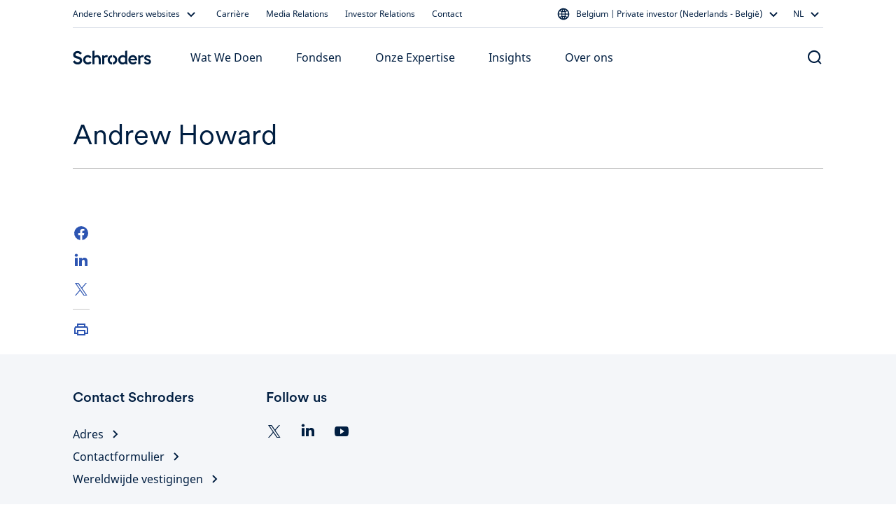

--- FILE ---
content_type: text/html; charset=utf-8
request_url: https://www.schroders.com/nl-be/be/individual/inzichten/?topic=Andrew%20Howard
body_size: 30581
content:
<!DOCTYPE html><html lang="nl-be"><head><meta charSet="utf-8" data-next-head=""/><meta name="viewport" content="width=device-width" data-next-head=""/><meta name="app_version" content="5.88.0" data-next-head=""/><link rel="canonical" href="https://www.schroders.com/nl-be/be/individual/inzichten/" data-next-head=""/><meta name="clarity-site-verification" content="99664bc5-2197-458d-87a6-fc084b9bae51" data-next-head=""/><meta name="application-name" content="Schroders" data-next-head=""/><meta name="apple-mobile-web-app-capable" content="yes" data-next-head=""/><meta name="apple-mobile-web-app-status-bar-style" content="default" data-next-head=""/><meta name="apple-mobile-web-app-title" content="Schroders" data-next-head=""/><meta name="format-detection" content="telephone=no" data-next-head=""/><meta name="mobile-web-app-capable" content="yes" data-next-head=""/><link rel="manifest" href="/api/next-data/manifest/?businessUnit=www.schroders.com&amp;pageUrl=%252Fnl-be%252Fbe%252Findividual%252Finzichten" data-next-head=""/><meta name="theme-color" content="#FFFFFF" data-next-head=""/><meta name="msapplication-config" content="/icons/browserconfig.xml" data-next-head=""/><meta name="msapplication-TileColor" content="#002A5E" data-next-head=""/><meta name="msapplication-tap-highlight" content="no" data-next-head=""/><link rel="apple-touch-icon" href="/icons/512.png" data-next-head=""/><link rel="apple-touch-icon" sizes="152x152" href="/icons/152.png" data-next-head=""/><link rel="apple-touch-icon" sizes="180x180" href="/icons/180.png" data-next-head=""/><link rel="apple-touch-icon" sizes="167x167" href="/icons/167.png" data-next-head=""/><link rel="icon" type="image/png" sizes="32x32" href="/icons/32.png" data-next-head=""/><link rel="icon" type="image/png" sizes="16x16" href="/icons/16.png" data-next-head=""/><link rel="mask-icon" href="/icons/svg.svg&quot;, color: &quot;#002A5E" data-next-head=""/><link rel="shortcut icon" type="image/x-icon" href="/icons/favicon.ico" data-next-head=""/><link rel="apple-touch-startup-image" sizes="2048x2732" href="/icons/2048x2732.png" data-next-head=""/><link rel="apple-touch-startup-image" sizes="1668x2224" href="/icons/1668x2224.png" data-next-head=""/><link rel="apple-touch-startup-image" sizes="1536x2048" href="/icons/1536x2048.png" data-next-head=""/><link rel="apple-touch-startup-image" sizes="1125x2436" href="/icons/1125x2436.png" data-next-head=""/><link rel="apple-touch-startup-image" sizes="1242x2208" href="/icons/1242x2208.png" data-next-head=""/><link rel="apple-touch-startup-image" sizes="750x1334" href="/icons/750x1334.png" data-next-head=""/><link rel="apple-touch-startup-image" sizes="640x1136" href="/icons/640x1136.png" data-next-head=""/><meta name="twitter:card" content="summary" data-next-head=""/><meta property="og:type" content="article" data-next-head=""/><title data-next-head="">Schroders Inzichten</title><meta property="og:title" content="Schroders Inzichten" data-next-head=""/><meta name="twitter:title" content="Schroders Inzichten" data-next-head=""/><meta name="description" content="Looking for the latest insights &amp; market updates? Schroders&#x27; experts present their views on current economic &amp; market news &amp; tomorrow&#x27;s investment trends." data-next-head=""/><meta property="og:description" content="Looking for the latest insights &amp; market updates? Schroders&#x27; experts present their views on current economic &amp; market news &amp; tomorrow&#x27;s investment trends." data-next-head=""/><meta name="twitter:description" content="Looking for the latest insights &amp; market updates? Schroders&#x27; experts present their views on current economic &amp; market news &amp; tomorrow&#x27;s investment trends." data-next-head=""/><link data-next-font="" rel="preconnect" href="/" crossorigin="anonymous"/><link rel="preload" href="/_next/static/css/318825779162692d.css" as="style"/><script id="entry-data" type="application/json" data-next-head="">{
  "uid": "bltbff31df34c96a94a",
  "title": "All Insights [AM, individual]",
  "locale": "nl-be",
  "live_version": 6,
  "content_type": "insights_listing"
}</script><script type="application/ld+json" data-next-head="">{"@context":"https://schema.org","@type":"WebSite","name":"Schroders","url":"https://www.schroders.com"}</script><script data-next-head="">
                window.dataLayer = window.dataLayer || [];
                function gtag(){dataLayer.push(arguments);}
                gtag('consent', 'default', {
                  'analytics_storage': 'denied',
                  'ad_storage': 'denied',
                  'ad_user_data': 'denied',
                  'ad_personalization': 'denied'
                });
                window.dataLayer.push({"analytics_source":"gtm","pageTitle":"All Insights [AM, individual]","pageTemplate":"insights_listing","pageType":"insights","contentstackEntryUid":"bltbff31df34c96a94a","postYear":2022,"postMonth":"Dec","postTopics":[],"pageLanguage":"nl","countrySite":"Belgium","regionSite":"EMEA","sourceId":"","businessUnit":"Asset Management","audience":"Individual","displayMode":"browser"});
                </script><script id="gtm-script" data-next-head="">
    (function(w,d,s,l,i){w[l]=w[l]||[];w[l].push({'gtm.start':
    new Date().getTime(),event:'gtm.js'});var f=d.getElementsByTagName(s)[0],
    j=d.createElement(s),dl=l!='dataLayer'?'&l='+l:'';j.async=true;j.src=
    'https://www.googletagmanager.com/gtm.js?id='+i+dl+'';f.parentNode.insertBefore(j,f);
    })(window,document,'script','dataLayer','GTM-NRJKP6MC');
  </script><link rel="stylesheet" href="/_next/static/css/318825779162692d.css" data-n-g=""/><noscript data-n-css=""></noscript><script defer="" noModule="" src="/_next/static/chunks/polyfills-42372ed130431b0a.js"></script><script src="/common.js?matcher" defer="" data-nscript="beforeInteractive"></script><script src="/common.js?single" defer="" data-nscript="beforeInteractive"></script><script defer="" src="/_next/static/chunks/6368-f34bd721ddf96f39.js"></script><script defer="" src="/_next/static/chunks/712.41aa706c57406bc4.js"></script><script defer="" src="/_next/static/chunks/4118.6f0ae1c7b1399b67.js"></script><script defer="" src="/_next/static/chunks/2212.ece2be453e7f6631.js"></script><script defer="" src="/_next/static/chunks/1261.05ec95b41d5f749c.js"></script><script defer="" src="/_next/static/chunks/7414.bde482a84fe11429.js"></script><script defer="" src="/_next/static/chunks/6911.ba565837949f9a5a.js"></script><script defer="" src="/_next/static/chunks/2662.0c5402a50e1ee900.js"></script><script defer="" src="/_next/static/chunks/4557.3c32ccec9476a725.js"></script><script defer="" src="/_next/static/chunks/8235.028e93d46ad8f59b.js"></script><script defer="" src="/_next/static/chunks/976.28d8125a4f413ecb.js"></script><script src="/_next/static/chunks/webpack-740449d27e7bf291.js" defer=""></script><script src="/_next/static/chunks/framework-dc5269af09520b77.js" defer=""></script><script src="/_next/static/chunks/main-65d35b0a0dd59c41.js" defer=""></script><script src="/_next/static/chunks/pages/_app-655adb0674095008.js" defer=""></script><script src="/_next/static/chunks/5640-304dc742b6dc5d49.js" defer=""></script><script src="/_next/static/chunks/pages/%5B...slug%5D-afb9762fc6c5c9d9.js" defer=""></script><script src="/_next/static/P6wmxoRhbBs4JVynTOztM/_buildManifest.js" defer=""></script><script src="/_next/static/P6wmxoRhbBs4JVynTOztM/_ssgManifest.js" defer=""></script><style data-styled="" data-styled-version="5.3.5">.dxmOVK{width:100%;padding-right:16px;padding-left:16px;margin-right:auto;margin-left:auto;}/*!sc*/
@media (min-width:500px){.dxmOVK{max-width:768px;}}/*!sc*/
@media (min-width:768px){.dxmOVK{max-width:736px;}}/*!sc*/
@media (min-width:992px){.dxmOVK{max-width:960px;}}/*!sc*/
@media (min-width:1200px){.dxmOVK{max-width:1104px;}}/*!sc*/
data-styled.g1[id="sc-bczRLJ"]{content:"dxmOVK,"}/*!sc*/
.gVfnED{display:-ms-flexbox;display:-webkit-box;display:-webkit-flex;display:-ms-flexbox;display:flex;-ms-flex-wrap:wrap;-webkit-flex-wrap:wrap;-ms-flex-wrap:wrap;flex-wrap:wrap;margin-right:-16px;margin-left:-16px;}/*!sc*/
data-styled.g2[id="sc-gsnTZi"]{content:"gVfnED,"}/*!sc*/
.gGpOzu{position:relative;width:100%;min-height:1px;padding-right:16px;padding-left:16px;-ms-flex:0 0 100%;-webkit-flex:0 0 100%;-ms-flex:0 0 100%;flex:0 0 100%;max-width:100%;}/*!sc*/
@media (min-width:992px){.gGpOzu{-ms-flex:0 0 25%;-webkit-flex:0 0 25%;-ms-flex:0 0 25%;flex:0 0 25%;max-width:25%;}}/*!sc*/
.hnnNXO{position:relative;width:100%;min-height:1px;padding-right:16px;padding-left:16px;-ms-flex:0 0 100%;-webkit-flex:0 0 100%;-ms-flex:0 0 100%;flex:0 0 100%;max-width:100%;}/*!sc*/
@media (min-width:992px){.hnnNXO{-ms-flex:0 0 66.66666666666667%;-webkit-flex:0 0 66.66666666666667%;-ms-flex:0 0 66.66666666666667%;flex:0 0 66.66666666666667%;max-width:66.66666666666667%;}}/*!sc*/
@media (min-width:992px){.hnnNXO{margin-left:8.333333333333334%;}}/*!sc*/
.jNxAvM{position:relative;width:100%;min-height:1px;padding-right:16px;padding-left:16px;-ms-flex:0 0 100%;-webkit-flex:0 0 100%;-ms-flex:0 0 100%;flex:0 0 100%;max-width:100%;}/*!sc*/
@media (min-width:992px){.jNxAvM{-ms-flex:0 0 50%;-webkit-flex:0 0 50%;-ms-flex:0 0 50%;flex:0 0 50%;max-width:50%;}}/*!sc*/
.fAYsnP{position:relative;width:100%;min-height:1px;padding-right:16px;padding-left:16px;-ms-flex:0 0 100%;-webkit-flex:0 0 100%;-ms-flex:0 0 100%;flex:0 0 100%;max-width:100%;}/*!sc*/
@media (min-width:992px){.fAYsnP{-ms-flex:0 0 83.33333333333334%;-webkit-flex:0 0 83.33333333333334%;-ms-flex:0 0 83.33333333333334%;flex:0 0 83.33333333333334%;max-width:83.33333333333334%;}}/*!sc*/
.kQlqWb{position:relative;width:100%;min-height:1px;padding-right:16px;padding-left:16px;-ms-flex:0 0 100%;-webkit-flex:0 0 100%;-ms-flex:0 0 100%;flex:0 0 100%;max-width:100%;}/*!sc*/
@media (min-width:768px){.kQlqWb{-ms-flex:0 0 50%;-webkit-flex:0 0 50%;-ms-flex:0 0 50%;flex:0 0 50%;max-width:50%;}}/*!sc*/
@media (min-width:992px){.kQlqWb{-ms-flex:0 0 25%;-webkit-flex:0 0 25%;-ms-flex:0 0 25%;flex:0 0 25%;max-width:25%;}}/*!sc*/
.gVaqnZ{position:relative;width:100%;min-height:1px;padding-right:16px;padding-left:16px;-ms-flex-preferred-size:0;-webkit-flex-basis:0;-ms-flex-preferred-size:0;flex-basis:0;-ms-flex-positive:1;-webkit-box-flex:1;-webkit-flex-grow:1;-ms-flex-positive:1;flex-grow:1;max-width:100%;}/*!sc*/
.kJQRvT{position:relative;width:100%;min-height:1px;padding-right:16px;padding-left:16px;-ms-flex:0 0 100%;-webkit-flex:0 0 100%;-ms-flex:0 0 100%;flex:0 0 100%;max-width:100%;}/*!sc*/
@media (max-width:767px){.kJQRvT{display:none;}}/*!sc*/
.bdDtGm{position:relative;width:100%;min-height:1px;padding-right:16px;padding-left:16px;-ms-flex:0 0 100%;-webkit-flex:0 0 100%;-ms-flex:0 0 100%;flex:0 0 100%;max-width:100%;}/*!sc*/
@media (min-width:768px){.bdDtGm{-ms-flex:0 0 33.333333333333336%;-webkit-flex:0 0 33.333333333333336%;-ms-flex:0 0 33.333333333333336%;flex:0 0 33.333333333333336%;max-width:33.333333333333336%;}}/*!sc*/
@media (min-width:992px){.bdDtGm{-ms-flex:0 0 25%;-webkit-flex:0 0 25%;-ms-flex:0 0 25%;flex:0 0 25%;max-width:25%;}}/*!sc*/
.VyvUx{position:relative;width:100%;min-height:1px;padding-right:16px;padding-left:16px;-ms-flex-preferred-size:0;-webkit-flex-basis:0;-ms-flex-preferred-size:0;flex-basis:0;-ms-flex-positive:1;-webkit-box-flex:1;-webkit-flex-grow:1;-ms-flex-positive:1;flex-grow:1;max-width:100%;}/*!sc*/
@media (max-width:499px){.VyvUx{-ms-flex:0 0 100%;-webkit-flex:0 0 100%;-ms-flex:0 0 100%;flex:0 0 100%;max-width:100%;}}/*!sc*/
@media (min-width:500px){.VyvUx{-ms-flex:0 0 100%;-webkit-flex:0 0 100%;-ms-flex:0 0 100%;flex:0 0 100%;max-width:100%;}}/*!sc*/
@media (min-width:768px){.VyvUx{-ms-flex:0 0 auto;-webkit-flex:0 0 auto;-ms-flex:0 0 auto;flex:0 0 auto;width:auto;max-width:none;}}/*!sc*/
@media (min-width:992px){.VyvUx{-ms-flex:0 0 100%;-webkit-flex:0 0 100%;-ms-flex:0 0 100%;flex:0 0 100%;max-width:100%;}}/*!sc*/
.jGqEdX{position:relative;width:100%;min-height:1px;padding-right:16px;padding-left:16px;-ms-flex:0 0 100%;-webkit-flex:0 0 100%;-ms-flex:0 0 100%;flex:0 0 100%;max-width:100%;}/*!sc*/
@media (min-width:992px){.jGqEdX{-ms-flex:0 0 75%;-webkit-flex:0 0 75%;-ms-flex:0 0 75%;flex:0 0 75%;max-width:75%;}}/*!sc*/
.gQkuu{position:relative;width:100%;min-height:1px;padding-right:16px;padding-left:16px;-ms-flex:0 0 100%;-webkit-flex:0 0 100%;-ms-flex:0 0 100%;flex:0 0 100%;max-width:100%;}/*!sc*/
@media (max-width:767px){.gQkuu{display:none;}}/*!sc*/
@media (min-width:992px){.gQkuu{-ms-flex:0 0 75%;-webkit-flex:0 0 75%;-ms-flex:0 0 75%;flex:0 0 75%;max-width:75%;}}/*!sc*/
.lmTAfm{position:relative;width:100%;min-height:1px;padding-right:16px;padding-left:16px;-ms-flex:0 0 100%;-webkit-flex:0 0 100%;-ms-flex:0 0 100%;flex:0 0 100%;max-width:100%;}/*!sc*/
@media (min-width:768px){.lmTAfm{display:none;}}/*!sc*/
.fINQSu{position:relative;width:100%;min-height:1px;padding-right:16px;padding-left:16px;-ms-flex-preferred-size:0;-webkit-flex-basis:0;-ms-flex-preferred-size:0;flex-basis:0;-ms-flex-positive:1;-webkit-box-flex:1;-webkit-flex-grow:1;-ms-flex-positive:1;flex-grow:1;max-width:100%;}/*!sc*/
@media (min-width:992px){.fINQSu{display:none;}}/*!sc*/
data-styled.g3[id="sc-dkzDqf"]{content:"gGpOzu,hnnNXO,jNxAvM,fAYsnP,kQlqWb,gVaqnZ,kJQRvT,bdDtGm,VyvUx,jGqEdX,gQkuu,lmTAfm,fINQSu,"}/*!sc*/
html{-webkit-box-sizing:border-box;box-sizing:border-box;-ms-overflow-style:scrollbar;}/*!sc*/
*,*::before,*::after{-webkit-box-sizing:inherit;box-sizing:inherit;}/*!sc*/
data-styled.g4[id="sc-global-czSCUT1"]{content:"sc-global-czSCUT1,"}/*!sc*/
@media (min-width:1400px){.QlGoL.QlGoL.QlGoL{max-width:1344px;}}/*!sc*/
@media (max-width:499px){.QlGoL.QlGoL.QlGoL{max-width:500px;}}/*!sc*/
data-styled.g5[id="Container-sc-1rplgbr-0"]{content:"QlGoL,"}/*!sc*/
.jHqKqp{font-family:"Schroders Circular",schroders-circular,-apple-system,BlinkMacSystemFont,"Segoe UI",Roboto,"Helvetica Neue",Helvetica,sans-serif,"Apple Color Emoji","Segoe UI Emoji","Segoe UI Symbol";font-weight:500;font-size:20px;line-height:26px;paragraph:0;color:#ffffff;}/*!sc*/
data-styled.g7[id="utils__StyledTypography-sc-lmaln-0"]{content:"jHqKqp,"}/*!sc*/
.pwZby{font-family:"Noto Sans",noto-sans,-apple-system,BlinkMacSystemFont,"Segoe UI",Roboto,"Helvetica Neue",Helvetica,sans-serif,"Apple Color Emoji","Segoe UI Emoji","Segoe UI Symbol";}/*!sc*/
data-styled.g14[id="Typography__BodyCopy-sc-numijp-0"]{content:"pwZby,"}/*!sc*/
.giSukn{font-family:"Noto Sans",noto-sans,-apple-system,BlinkMacSystemFont,"Segoe UI",Roboto,"Helvetica Neue",Helvetica,sans-serif,"Apple Color Emoji","Segoe UI Emoji","Segoe UI Symbol";margin-block-start:8px;margin-block-end:16px;}/*!sc*/
data-styled.g15[id="Typography__Paragraph-sc-numijp-1"]{content:"giSukn,"}/*!sc*/
.Puloj{padding:0.01px;font-family:"Noto Sans",noto-sans,-apple-system,BlinkMacSystemFont,"Segoe UI",Roboto,"Helvetica Neue",Helvetica,sans-serif,"Apple Color Emoji","Segoe UI Emoji","Segoe UI Symbol";}/*!sc*/
.Puloj > *:first-child{margin-top:0;}/*!sc*/
.Puloj > *:last-child{margin-bottom:0;}/*!sc*/
@media (min-width:992px){.Puloj > *:has(table){margin-top:48px;margin-bottom:48px;}}/*!sc*/
@media (min-width:768px){@media (max-width:991px){.Puloj > *:has(table){margin-top:32px;margin-bottom:32px;}}}/*!sc*/
data-styled.g32[id="RTEFieldstyled__BodyWrapper-sc-1k6weum-0"]{content:"Puloj,"}/*!sc*/
.lblCMr{-webkit-text-decoration:none;text-decoration:none;display:inline-block;cursor:pointer;border-radius:10px;padding:12px 16px;min-width:96px;text-align:center;font-family:"Noto Sans",noto-sans,-apple-system,BlinkMacSystemFont,"Segoe UI",Roboto,"Helvetica Neue",Helvetica,sans-serif,"Apple Color Emoji","Segoe UI Emoji","Segoe UI Symbol";font-size:16px;font-weight:450;line-height:24px;}/*!sc*/
data-styled.g40[id="Button-sc-6jats2-0"]{content:"lblCMr,"}/*!sc*/
.ftQrBQ{color:#001E41;background-color:#FFFFFF00;border-color:#001E41;padding:10px 14px;border-width:2px;border-style:solid;outline-offset:-2px;}/*!sc*/
.ftQrBQ:hover{background-color:#E1E6F366;}/*!sc*/
.ftQrBQ:active{background-color:#E1E6F3CC;}/*!sc*/
data-styled.g42[id="SecondaryButton-sc-115rg8w-0"]{content:"ftQrBQ,"}/*!sc*/
.mMvwk{padding:0;background:none;border:none;cursor:pointer;pointer-events:default;font-family:"Noto Sans",noto-sans,-apple-system,BlinkMacSystemFont,"Segoe UI",Roboto,"Helvetica Neue",Helvetica,sans-serif,"Apple Color Emoji","Segoe UI Emoji","Segoe UI Symbol";font-size:16px;font-weight:400;line-height:24px;-webkit-text-decoration:none;text-decoration:none;color:#001E41;}/*!sc*/
.mMvwk:hover{color:#001E41;-webkit-text-decoration:underline;text-decoration:underline;}/*!sc*/
.mMvwk:focus{color:#001E41;-webkit-text-decoration:underline;text-decoration:underline;}/*!sc*/
data-styled.g43[id="TextLinkstyled__TextLinkStyled-sc-1m8d7g-0"]{content:"mMvwk,"}/*!sc*/
.dmEMNZ{display:-webkit-inline-box;display:-webkit-inline-flex;display:-ms-inline-flexbox;display:inline-flex;-webkit-flex-direction:row-reverse;-ms-flex-direction:row-reverse;flex-direction:row-reverse;-webkit-align-items:center;-webkit-box-align:center;-ms-flex-align:center;align-items:center;-webkit-box-pack:center;-webkit-justify-content:center;-ms-flex-pack:center;justify-content:center;}/*!sc*/
.dmEMNZ svg{-webkit-flex-shrink:0;-ms-flex-negative:0;flex-shrink:0;}/*!sc*/
data-styled.g44[id="TextLinkstyled__TextLinkContainer-sc-1m8d7g-1"]{content:"dmEMNZ,"}/*!sc*/
.dKAUmm{display:-webkit-inline-box;display:-webkit-inline-flex;display:-ms-inline-flexbox;display:inline-flex;margin:0 4px 0 0;}/*!sc*/
data-styled.g45[id="TextLinkstyled__Label-sc-1m8d7g-2"]{content:"dKAUmm,"}/*!sc*/
.joTzEu{margin-top:48px;}/*!sc*/
.joTzBQ{margin-top:24px;}/*!sc*/
.joTzAz{margin-top:32px;}/*!sc*/
data-styled.g59[id="Spacer-sc-deqfvl-0"]{content:"joTzEu,joTzBQ,joTzAz,"}/*!sc*/
@media (max-width:767px){.fXgRj{display:none;}}/*!sc*/
@media (min-width:768px){.bmjCcm{display:none;}}/*!sc*/
@media (min-width:992px){.dpnTWp{display:none;}}/*!sc*/
@media (min-width:992px){.jJdlBk{display:-webkit-box;display:-webkit-flex;display:-ms-flexbox;display:flex;-webkit-box-pack:end;-webkit-justify-content:flex-end;-ms-flex-pack:end;justify-content:flex-end;}}/*!sc*/
data-styled.g60[id="Col__StyledGridCol-sc-15ayo5c-0"]{content:"bKlWaS,fXgRj,bmjCcm,dpnTWp,jJdlBk,"}/*!sc*/
.gvabGb{margin-top:0;margin-bottom:0;height:1px;background-color:#494949;}/*!sc*/
data-styled.g61[id="Hr-sc-1i6yj87-0"]{content:"gvabGb,"}/*!sc*/
.fMybxQ{margin:0 0 12px 0;}/*!sc*/
data-styled.g62[id="H5-sc-1dsknp7-0"]{content:"fMybxQ,"}/*!sc*/
.bjHakB{padding:48px 0;color:#001E41;background-color:#F4F6F9;}/*!sc*/
data-styled.g64[id="Footerstyled__FooterContainer-sc-fksf8r-0"]{content:"bjHakB,"}/*!sc*/
.fHXyRw{padding-top:24px;}/*!sc*/
data-styled.g65[id="Footerstyled__InfoFooterContainer-sc-fksf8r-1"]{content:"fHXyRw,"}/*!sc*/
.grtRNH{padding-top:0;padding-bottom:72px;}/*!sc*/
data-styled.g67[id="Footerstyled__DisclaimerFooterContainer-sc-fksf8r-3"]{content:"grtRNH,"}/*!sc*/
.cGcDbP{margin:4px 0;}/*!sc*/
data-styled.g68[id="Footerstyled__StyledTextLinkIcon-sc-fksf8r-4"]{content:"cGcDbP,"}/*!sc*/
.gMlBMr{margin:0 12px;}/*!sc*/
data-styled.g69[id="Footerstyled__LinkContainer-sc-fksf8r-5"]{content:"gMlBMr,"}/*!sc*/
.HxTnN{display:-webkit-inline-box;display:-webkit-inline-flex;display:-ms-inline-flexbox;display:inline-flex;width:1px;height:22px;background-color:#001E41;}/*!sc*/
data-styled.g70[id="Footerstyled__LinkDivider-sc-fksf8r-6"]{content:"HxTnN,"}/*!sc*/
.hNEBuY{list-style:none;margin:0;padding:0;display:-webkit-inline-box;display:-webkit-inline-flex;display:-ms-inline-flexbox;display:inline-flex;-webkit-align-items:center;-webkit-box-align:center;-ms-flex-align:center;align-items:center;-webkit-flex-wrap:wrap;-ms-flex-wrap:wrap;flex-wrap:wrap;-webkit-flex-direction:row;-ms-flex-direction:row;flex-direction:row;margin-left:-12px;margin-right:-12px;margin-bottom:-16px;}/*!sc*/
.cUUdKQ{list-style:none;margin:0;padding:0;display:-webkit-inline-box;display:-webkit-inline-flex;display:-ms-inline-flexbox;display:inline-flex;-webkit-align-items:stretch;-webkit-box-align:stretch;-ms-flex-align:stretch;align-items:stretch;-webkit-flex-wrap:wrap;-ms-flex-wrap:wrap;flex-wrap:wrap;-webkit-flex-direction:column;-ms-flex-direction:column;flex-direction:column;margin-left:-12px;margin-right:-12px;margin-bottom:-16px;}/*!sc*/
data-styled.g71[id="Footerstyled__LinksBlockWrapper-sc-fksf8r-7"]{content:"hNEBuY,cUUdKQ,"}/*!sc*/
.gbvVUF{display:-webkit-inline-box;display:-webkit-inline-flex;display:-ms-inline-flexbox;display:inline-flex;-webkit-align-items:center;-webkit-box-align:center;-ms-flex-align:center;align-items:center;margin-bottom:16px;}/*!sc*/
@media (min-width:992px){.gbvVUF{white-space:nowrap;}}/*!sc*/
data-styled.g72[id="Footerstyled__LinkWrapper-sc-fksf8r-8"]{content:"gbvVUF,"}/*!sc*/
.dqbWkU{font-family:"Noto Sans",noto-sans,-apple-system,BlinkMacSystemFont,"Segoe UI",Roboto,"Helvetica Neue",Helvetica,sans-serif,"Apple Color Emoji","Segoe UI Emoji","Segoe UI Symbol";font-size:16px;font-weight:400;line-height:24px;paragraph:20;color:#001E41;}/*!sc*/
data-styled.g73[id="Footerstyled__CopyrightWrapper-sc-fksf8r-9"]{content:"dqbWkU,"}/*!sc*/
.hmMsnC{background-color:#C6C6C6;margin-bottom:24px;}/*!sc*/
data-styled.g74[id="Footerstyled__StyledHrUK-sc-fksf8r-10"]{content:"hmMsnC,"}/*!sc*/
.iDHyJD{color:#001E41;word-wrap:break-word;}/*!sc*/
data-styled.g75[id="Footerstyled__StyledFooterColumnHeading-sc-fksf8r-11"]{content:"iDHyJD,"}/*!sc*/
.icYyEk{margin-bottom:24px;}/*!sc*/
data-styled.g76[id="Footerstyled__StyledH5-sc-fksf8r-12"]{content:"icYyEk,"}/*!sc*/
.kVHSZE{padding:0;margin:0;list-style:none;}/*!sc*/
data-styled.g79[id="Footerstyled__SemanticFooterList-sc-fksf8r-15"]{content:"kVHSZE,"}/*!sc*/
.cDMxCF{margin:0;padding:0;}/*!sc*/
data-styled.g80[id="Footerstyled__SemanticFooterListItem-sc-fksf8r-16"]{content:"cDMxCF,"}/*!sc*/
.cgqMdH{border:none;padding:0;background:none;cursor:pointer;display:-webkit-inline-box;display:-webkit-inline-flex;display:-ms-inline-flexbox;display:inline-flex;}/*!sc*/
data-styled.g83[id="IconButton__IconWrapper-sc-mbj0ma-0"]{content:"cgqMdH,"}/*!sc*/
.eJvDRX{list-style:none;padding:0;display:-webkit-inline-box;display:-webkit-inline-flex;display:-ms-inline-flexbox;display:inline-flex;-webkit-flex-direction:row;-ms-flex-direction:row;flex-direction:row;margin:0 -12px;}/*!sc*/
data-styled.g86[id="IconBlock__IconBlockWrapper-sc-1q4uk8i-2"]{content:"eJvDRX,"}/*!sc*/
.iVsxa-d{margin:0;display:-webkit-inline-box;display:-webkit-inline-flex;display:-ms-inline-flexbox;display:inline-flex;padding:0 12px;}/*!sc*/
data-styled.g87[id="IconBlock__IconWrapper-sc-1q4uk8i-3"]{content:"iVsxa-d,"}/*!sc*/
.kGozDn{display:block;}/*!sc*/
@media (min-width:992px){.kGozDn{display:block;}}/*!sc*/
data-styled.g113[id="RootHeaderContext__StyledContentWrapper-sc-158s02f-0"]{content:"kGozDn,"}/*!sc*/
.fGvezg{background-color:#FFFFFF;color:#001E41;font-family:"Noto Sans",noto-sans,-apple-system,BlinkMacSystemFont,"Segoe UI",Roboto,"Helvetica Neue",Helvetica,sans-serif,"Apple Color Emoji","Segoe UI Emoji","Segoe UI Symbol";font-size:16px;font-weight:400;line-height:24px;}/*!sc*/
@media (max-width:991px){.fGvezg{z-index:2000;position:-webkit-sticky;position:sticky;top:0;}}/*!sc*/
data-styled.g114[id="Commonstyled__StyledNav-sc-ulnw40-0"]{content:"fGvezg,"}/*!sc*/
.jlFfbl{display:-webkit-inline-box;display:-webkit-inline-flex;display:-ms-inline-flexbox;display:inline-flex;-webkit-align-items:center;-webkit-box-align:center;-ms-flex-align:center;align-items:center;white-space:nowrap;padding:0;background:none;border:none;cursor:pointer;pointer-events:auto;font-family:"Noto Sans",noto-sans,-apple-system,BlinkMacSystemFont,"Segoe UI",Roboto,"Helvetica Neue",Helvetica,sans-serif,"Apple Color Emoji","Segoe UI Emoji","Segoe UI Symbol";font-size:12px;font-weight:450;line-height:16px;-webkit-text-decoration:none;text-decoration:none;color:#001E41;}/*!sc*/
.jlFfbl:hover{color:#0074B7;}/*!sc*/
.jlFfbl:focus{color:#24448E;}/*!sc*/
.kDRmyo{display:-webkit-inline-box;display:-webkit-inline-flex;display:-ms-inline-flexbox;display:inline-flex;-webkit-align-items:center;-webkit-box-align:center;-ms-flex-align:center;align-items:center;white-space:nowrap;padding:0;background:none;border:none;cursor:pointer;pointer-events:auto;font-family:"Noto Sans",noto-sans,-apple-system,BlinkMacSystemFont,"Segoe UI",Roboto,"Helvetica Neue",Helvetica,sans-serif,"Apple Color Emoji","Segoe UI Emoji","Segoe UI Symbol";font-size:16px;font-weight:500;line-height:24px;-webkit-text-decoration:none;text-decoration:none;color:#001E41;}/*!sc*/
.kDRmyo:hover{color:#0074B7;}/*!sc*/
.kDRmyo:focus{color:#24448E;}/*!sc*/
.lkXLBY{display:-webkit-inline-box;display:-webkit-inline-flex;display:-ms-inline-flexbox;display:inline-flex;-webkit-align-items:center;-webkit-box-align:center;-ms-flex-align:center;align-items:center;white-space:nowrap;padding:0;background:none;border:none;cursor:default;pointer-events:auto;font-family:"Noto Sans",noto-sans,-apple-system,BlinkMacSystemFont,"Segoe UI",Roboto,"Helvetica Neue",Helvetica,sans-serif,"Apple Color Emoji","Segoe UI Emoji","Segoe UI Symbol";font-size:16px;font-weight:500;line-height:24px;-webkit-text-decoration:none;text-decoration:none;color:#001E41;}/*!sc*/
.lkXLBY:hover{color:#0074B7;}/*!sc*/
.lkXLBY:focus{color:#24448E;}/*!sc*/
data-styled.g115[id="Commonstyled__NavBtn-sc-ulnw40-1"]{content:"jlFfbl,kDRmyo,lkXLBY,"}/*!sc*/
@media (max-width:991px){.gAGIPs{height:100%;padding:12px 16px 12px 0;}}/*!sc*/
data-styled.g117[id="Commonstyled__LogoNavButton-sc-ulnw40-3"]{content:"gAGIPs,"}/*!sc*/
.kYfhiS > *{margin:0 2px;}/*!sc*/
.kYfhiS > *:first-child{margin-left:0;}/*!sc*/
.kYfhiS > *:last-child{margin-right:0;}/*!sc*/
data-styled.g119[id="Commonstyled__StyledNavBtn-sc-ulnw40-5"]{content:"kYfhiS,"}/*!sc*/
.hrkXeA{position:absolute;background:none;cursor:pointer;border:none;width:1px;height:1px;-webkit-clip:rect(1px,1px,1px,1px);clip:rect(1px,1px,1px,1px);}/*!sc*/
data-styled.g120[id="Commonstyled__HiddenScrollToContentButton-sc-ulnw40-6"]{content:"hrkXeA,"}/*!sc*/
.jXfgcv{background-color:#FFFFFF;height:60px;}/*!sc*/
data-styled.g122[id="MobileHeaderstyled__StyledPrimaryBgNav-sc-96kjld-0"]{content:"jXfgcv,"}/*!sc*/
.hLgoGi{display:-webkit-box;display:-webkit-flex;display:-ms-flexbox;display:flex;height:60px;-webkit-align-items:center;-webkit-box-align:center;-ms-flex-align:center;align-items:center;}/*!sc*/
data-styled.g125[id="MobileHeaderstyled__VerticalCenterWrapper-sc-96kjld-3"]{content:"hLgoGi,"}/*!sc*/
.jjHJYR{height:60px;-webkit-box-pack:justify;-webkit-justify-content:space-between;-ms-flex-pack:justify;justify-content:space-between;}/*!sc*/
data-styled.g126[id="MobileHeaderstyled__StyledTopBar-sc-96kjld-4"]{content:"jjHJYR,"}/*!sc*/
.cBexGh{opacity:1;-webkit-transition:opacity 0.1s linear;transition:opacity 0.1s linear;margin:0;padding:0;display:-webkit-inline-box;display:-webkit-inline-flex;display:-ms-inline-flexbox;display:inline-flex;}/*!sc*/
.cBexGh > div{display:-webkit-inline-box;display:-webkit-inline-flex;display:-ms-inline-flexbox;display:inline-flex;margin:auto 8px;}/*!sc*/
.cBexGh > div:first-child{margin-left:0;}/*!sc*/
.cBexGh > div:last-child{margin-right:0;}/*!sc*/
data-styled.g127[id="MobileHeaderstyled__StyledUserMenu-sc-96kjld-5"]{content:"cBexGh,"}/*!sc*/
.gzJaxX{display:-webkit-box;display:-webkit-flex;display:-ms-flexbox;display:flex;}/*!sc*/
data-styled.g128[id="MobileHeaderstyled__StyledSearchDivMobile-sc-96kjld-6"]{content:"gzJaxX,"}/*!sc*/
.imjGEJ{display:none;}/*!sc*/
data-styled.g143[id="withHoverMenu__MenuPlaceholder-sc-1ssz3hl-0"]{content:"imjGEJ,"}/*!sc*/
.gPtFzF{white-space:normal;height:100%;}/*!sc*/
.gPtFzF > .withHoverMenu__MenuPlaceholder-sc-1ssz3hl-0{position:absolute;width:100%;left:0;background-color:#FFFFFF;z-index:10000;}/*!sc*/
data-styled.g144[id="withHoverMenu__StyledSubmenuWrapper-sc-1ssz3hl-1"]{content:"gPtFzF,"}/*!sc*/
.eRtMJV{font-family:"Noto Sans",noto-sans,-apple-system,BlinkMacSystemFont,"Segoe UI",Roboto,"Helvetica Neue",Helvetica,sans-serif,"Apple Color Emoji","Segoe UI Emoji","Segoe UI Symbol";font-size:16px;font-weight:450;line-height:24px;}/*!sc*/
data-styled.g147[id="TextLink__StyledTextLinkIcon-sc-l2hzmy-0"]{content:"eRtMJV,"}/*!sc*/
.cBMhYP{font-family:"Noto Sans",noto-sans,-apple-system,BlinkMacSystemFont,"Segoe UI",Roboto,"Helvetica Neue",Helvetica,sans-serif,"Apple Color Emoji","Segoe UI Emoji","Segoe UI Symbol";font-size:16px;font-weight:450;line-height:24px;}/*!sc*/
data-styled.g148[id="TextLink__StyledTextLink-sc-l2hzmy-1"]{content:"cBMhYP,"}/*!sc*/
.dSHgBf{border-bottom:1px solid #D9DFE7;height:40px;display:-webkit-box;display:-webkit-flex;display:-ms-flexbox;display:flex;-webkit-align-items:center;-webkit-box-align:center;-ms-flex-align:center;align-items:center;-webkit-box-pack:justify;-webkit-justify-content:space-between;-ms-flex-pack:justify;justify-content:space-between;}/*!sc*/
data-styled.g173[id="TopNavStyled__StyledTopNavWrapper-sc-1rn79at-0"]{content:"dSHgBf,"}/*!sc*/
.bZrzJO{display:-webkit-box;display:-webkit-flex;display:-ms-flexbox;display:flex;-webkit-align-items:center;-webkit-box-align:center;-ms-flex-align:center;align-items:center;list-style:none;margin:0;padding:0;}/*!sc*/
.bZrzJO > li{-webkit-align-items:center;-webkit-box-align:center;-ms-flex-align:center;align-items:center;display:-webkit-inline-box;display:-webkit-inline-flex;display:-ms-inline-flexbox;display:inline-flex;margin:auto 12px;}/*!sc*/
.bZrzJO > li:first-child{margin-left:0;}/*!sc*/
.bZrzJO > li:last-child{margin-right:0;}/*!sc*/
.cfWETl{display:-webkit-box;display:-webkit-flex;display:-ms-flexbox;display:flex;-webkit-align-items:center;-webkit-box-align:center;-ms-flex-align:center;align-items:center;list-style:none;margin:0;padding:0;}/*!sc*/
.cfWETl > li{-webkit-align-items:center;-webkit-box-align:center;-ms-flex-align:center;align-items:center;display:-webkit-inline-box;display:-webkit-inline-flex;display:-ms-inline-flexbox;display:inline-flex;margin:auto 8px;}/*!sc*/
.cfWETl > li:first-child{margin-left:0;}/*!sc*/
.cfWETl > li:last-child{margin-right:0;}/*!sc*/
data-styled.g174[id="TopNavStyled__StyledTopNavList-sc-1rn79at-1"]{content:"bZrzJO,cfWETl,"}/*!sc*/
.eiyTBx{display:-webkit-box;display:-webkit-flex;display:-ms-flexbox;display:flex;margin-left:12px;}/*!sc*/
.eiyTBx > span{margin:0 4px 0 8px;}/*!sc*/
data-styled.g175[id="TopNavStyled__StyledLanguageSwitcher-sc-1rn79at-2"]{content:"eiyTBx,"}/*!sc*/
.eAYOUA{height:40px;}/*!sc*/
data-styled.g176[id="TopNav__LanguageSwitcher-sc-xm51dk-0"]{content:"eAYOUA,"}/*!sc*/
.bppqka{height:40px;}/*!sc*/
data-styled.g178[id="TopNav__OtherSitesMenu-sc-xm51dk-2"]{content:"bppqka,"}/*!sc*/
.gWDjkA{min-height:84px;max-height:200px;display:-webkit-box;display:-webkit-flex;display:-ms-flexbox;display:flex;-webkit-align-items:stretch;-webkit-box-align:stretch;-ms-flex-align:stretch;align-items:stretch;}/*!sc*/
data-styled.g179[id="MidNavstyled__StyledMidWrapper-sc-1dt4dzl-0"]{content:"gWDjkA,"}/*!sc*/
.jRvHIL{margin:16px 56px 16px 0;max-width:300px;display:-webkit-box;display:-webkit-flex;display:-ms-flexbox;display:flex;}/*!sc*/
data-styled.g180[id="MidNavstyled__StyledLeftWrapper-sc-1dt4dzl-1"]{content:"jRvHIL,"}/*!sc*/
.kdBHTe{-webkit-flex:1;-ms-flex:1;flex:1;}/*!sc*/
data-styled.g181[id="MidNavstyled__StyledMainWrapper-sc-1dt4dzl-2"]{content:"kdBHTe,"}/*!sc*/
.jwHOOY{margin-left:24px;-webkit-align-items:stretch;-webkit-box-align:stretch;-ms-flex-align:stretch;align-items:stretch;display:-webkit-inline-box;display:-webkit-inline-flex;display:-ms-inline-flexbox;display:inline-flex;}/*!sc*/
data-styled.g182[id="MidNavstyled__StyledRightWrapper-sc-1dt4dzl-3"]{content:"jwHOOY,"}/*!sc*/
.gIezrC{height:100%;display:-webkit-box;display:-webkit-flex;display:-ms-flexbox;display:flex;list-style:none;margin:0;padding:0;}/*!sc*/
data-styled.g183[id="MidNavstyled__StyledNavList-sc-1dt4dzl-4"]{content:"gIezrC,"}/*!sc*/
.bnpfLD{height:100%;-webkit-align-items:center;-webkit-box-align:center;-ms-flex-align:center;align-items:center;display:-webkit-inline-box;display:-webkit-inline-flex;display:-ms-inline-flexbox;display:inline-flex;white-space:nowrap;}/*!sc*/
.bnpfLD:first-child{margin-left:0;}/*!sc*/
.bnpfLD:last-child{margin-right:0;}/*!sc*/
data-styled.g184[id="MidNavstyled__StyledNavListItem-sc-1dt4dzl-5"]{content:"bnpfLD,"}/*!sc*/
.knSlVP{-webkit-flex:1;-ms-flex:1;flex:1;min-width:16px;max-width:48px;}/*!sc*/
data-styled.g185[id="MidNavstyled__StyledNavListItemSeparator-sc-1dt4dzl-6"]{content:"knSlVP,"}/*!sc*/
.erFURG{display:-webkit-box;display:-webkit-flex;display:-ms-flexbox;display:flex;visibility:visible;}/*!sc*/
data-styled.g186[id="MidNavstyled__StyledRoleSearchDiv-sc-1dt4dzl-7"]{content:"erFURG,"}/*!sc*/
.hpIBKs{height:100%;display:-webkit-box;display:-webkit-flex;display:-ms-flexbox;display:flex;-webkit-flex-direction:row;-ms-flex-direction:row;flex-direction:row;-webkit-align-items:center;-webkit-box-align:center;-ms-flex-align:center;align-items:center;}/*!sc*/
data-styled.g188[id="MidNav__StyledSearchBtnPlaceholder-sc-kcvaer-0"]{content:"hpIBKs,"}/*!sc*/
.hTnwcZ{height:100%;color:auto;}/*!sc*/
.hTnwcZ:hover{color:#001E41;padding-top:3px;border-bottom:3px solid #001E41;}/*!sc*/
.hTnwcZ:focus{color:#24448E;}/*!sc*/
data-styled.g189[id="HeaderLinkstyled__MidNavLink-sc-1uryg75-0"]{content:"hTnwcZ,"}/*!sc*/
.bhxxxg{display:none;}/*!sc*/
@media (min-width:992px){.bhxxxg{display:block;}}/*!sc*/
data-styled.g190[id="Header__DesktopShowBP-sc-8vlr0e-0"]{content:"bhxxxg,"}/*!sc*/
.rGub{display:block;}/*!sc*/
@media (min-width:992px){.rGub{display:none;}}/*!sc*/
data-styled.g191[id="Header__MobileShowBP-sc-8vlr0e-1"]{content:"rGub,"}/*!sc*/
.PdnXW{margin:24px 0;display:inline-block;width:100%;}/*!sc*/
data-styled.g192[id="Common__ComponentWrapper-sc-16nyn73-0"]{content:"PdnXW,"}/*!sc*/
.dgqYaS{font-family:"Noto Sans",noto-sans,-apple-system,BlinkMacSystemFont,"Segoe UI",Roboto,"Helvetica Neue",Helvetica,sans-serif,"Apple Color Emoji","Segoe UI Emoji","Segoe UI Symbol";font-size:16px;font-weight:450;line-height:24px;}/*!sc*/
data-styled.g194[id="Common__MainNavLink-sc-16nyn73-2"]{content:"dgqYaS,"}/*!sc*/
.jKIqty h1{margin:0 0 16px 0;padding:0;font-family:"Schroders Circular",schroders-circular,-apple-system,BlinkMacSystemFont,"Segoe UI",Roboto,"Helvetica Neue",Helvetica,sans-serif,"Apple Color Emoji","Segoe UI Emoji","Segoe UI Symbol";font-size:36px;font-weight:700;line-height:48px;color:#001E41;}/*!sc*/
.jKIqty p{margin:0 0 32px 0;padding:0;font-family:"Noto Sans",noto-sans,-apple-system,BlinkMacSystemFont,"Segoe UI",Roboto,"Helvetica Neue",Helvetica,sans-serif,"Apple Color Emoji","Segoe UI Emoji","Segoe UI Symbol";font-size:16px;font-weight:450;line-height:24px;color:#001E41;}/*!sc*/
data-styled.g196[id="HeadingSection__StyledHeadingSection-sc-s38tq0-0"]{content:"jKIqty,"}/*!sc*/
.enjhxa{margin:0;padding:0;list-style:none;display:-webkit-box;display:-webkit-flex;display:-ms-flexbox;display:flex;-webkit-flex-direction:column;-ms-flex-direction:column;flex-direction:column;}/*!sc*/
.enjhxa > li{margin:12px 0;padding:0;}/*!sc*/
.enjhxa > li:first-child{margin-top:0;}/*!sc*/
.enjhxa > li:last-child{margin-bottom:0;}/*!sc*/
data-styled.g197[id="LinksList__StyledLinksList-sc-1im1z3c-0"]{content:"enjhxa,"}/*!sc*/
.dchOHe{margin:8px 0;}/*!sc*/
data-styled.g206[id="HeaderMainContent__MainContentWrapper-sc-17r4ery-0"]{content:"dchOHe,"}/*!sc*/
.eAMwxO{font-family:"Noto Sans",noto-sans,-apple-system,BlinkMacSystemFont,"Segoe UI",Roboto,"Helvetica Neue",Helvetica,sans-serif,"Apple Color Emoji","Segoe UI Emoji","Segoe UI Symbol";font-size:16px;font-weight:700;line-height:24px;}/*!sc*/
data-styled.g207[id="SiteSwitcherstyled__TextLinkIcon-sc-sr5kjg-0"]{content:"eAMwxO,"}/*!sc*/
.kMWDEq{font-family:"Noto Sans",noto-sans,-apple-system,BlinkMacSystemFont,"Segoe UI",Roboto,"Helvetica Neue",Helvetica,sans-serif,"Apple Color Emoji","Segoe UI Emoji","Segoe UI Symbol";font-size:16px;font-weight:450;line-height:24px;color:#001E41;margin:0;padding:0;cursor:pointer;background:none;border:none;text-align:left;}/*!sc*/
.kMWDEq h2{padding:0;margin:0;font-family:"Schroders Circular",schroders-circular,-apple-system,BlinkMacSystemFont,"Segoe UI",Roboto,"Helvetica Neue",Helvetica,sans-serif,"Apple Color Emoji","Segoe UI Emoji","Segoe UI Symbol";font-size:22px;font-weight:700;line-height:32px;color:#001E41;}/*!sc*/
.kMWDEq p{margin:8px 0;}/*!sc*/
.kMWDEq svg{margin-top:8px;}/*!sc*/
.kMWDEq:hover h2,.kMWDEq:focus h2{-webkit-text-decoration:underline;text-decoration:underline;}/*!sc*/
data-styled.g208[id="SiteSwitcherstyled__StyledSiteSwitcherCard-sc-sr5kjg-1"]{content:"kMWDEq,"}/*!sc*/
.jMjmee h1{font-family:"Schroders Circular",schroders-circular,-apple-system,BlinkMacSystemFont,"Segoe UI",Roboto,"Helvetica Neue",Helvetica,sans-serif,"Apple Color Emoji","Segoe UI Emoji","Segoe UI Symbol";font-size:36px;font-weight:700;line-height:48px;margin:0 0 24px 0;padding:0;color:#001E41;}/*!sc*/
data-styled.g209[id="SiteSwitcherstyled__StyledHeadingSection-sc-sr5kjg-2"]{content:"jMjmee,"}/*!sc*/
.gdJsvJ{margin:32px 0;}/*!sc*/
data-styled.g210[id="SiteSwitcherstyled__SiteSwitcherWrapper-sc-sr5kjg-3"]{content:"gdJsvJ,"}/*!sc*/
.fQTUYY{list-style-type:none;padding:0px;margin:0px;display:-webkit-box;display:-webkit-flex;display:-ms-flexbox;display:flex;-webkit-flex-wrap:wrap;-ms-flex-wrap:wrap;flex-wrap:wrap;margin-right:-12px;margin-left:-12px;margin-top:-16px;margin-bottom:-16px;}/*!sc*/
data-styled.g211[id="SiteSwitcherstyled__SiteMapSemanticList-sc-sr5kjg-4"]{content:"fQTUYY,"}/*!sc*/
.ljIdQU{padding-left:12px;max-width:100%;-webkit-flex:0 0 100%;-ms-flex:0 0 100%;flex:0 0 100%;margin-top:16px;margin-bottom:16px;}/*!sc*/
data-styled.g212[id="SiteSwitcherstyled__SiteMapSemanticListItem-sc-sr5kjg-5"]{content:"ljIdQU,"}/*!sc*/
.iqvJhI{position:-webkit-sticky;position:sticky;bottom:0;left:0;width:100%;display:-webkit-box;display:-webkit-flex;display:-ms-flexbox;display:flex;-webkit-flex-direction:column;-ms-flex-direction:column;flex-direction:column;z-index:1;}/*!sc*/
data-styled.g213[id="StickyOverlaystyled__StickyOverlayWrapper-sc-174az4e-0"]{content:"iqvJhI,"}/*!sc*/
html{-webkit-box-sizing:border-box;box-sizing:border-box;-ms-overflow-style:scrollbar;}/*!sc*/
*,*::before,*::after{-webkit-box-sizing:inherit;box-sizing:inherit;}/*!sc*/
data-styled.g795[id="sc-global-czSCUT2"]{content:"sc-global-czSCUT2,"}/*!sc*/
html{-webkit-box-sizing:border-box;box-sizing:border-box;-ms-overflow-style:scrollbar;}/*!sc*/
*,*::before,*::after{-webkit-box-sizing:inherit;box-sizing:inherit;}/*!sc*/
data-styled.g796[id="sc-global-czSCUT3"]{content:"sc-global-czSCUT3,"}/*!sc*/
html{-webkit-box-sizing:border-box;box-sizing:border-box;-ms-overflow-style:scrollbar;}/*!sc*/
*,*::before,*::after{-webkit-box-sizing:inherit;box-sizing:inherit;}/*!sc*/
data-styled.g797[id="sc-global-czSCUT4"]{content:"sc-global-czSCUT4,"}/*!sc*/
</style></head><body><div>
    <noscript>
      <iframe src="https://www.googletagmanager.com/ns.html?id=GTM-NRJKP6MC"
        height="0" width="0" style="display:none;visibility:hidden"></iframe>
    </noscript>
  </div><div id="__next"><div class=""><div aria-hidden="false" style="position:relative;z-index:auto"><a tabindex="-1" href="#trap" data-tracker-tag="bot-trap" aria-hidden="true" style="display:inline-block;width:1px;height:1px;overflow:hidden;position:absolute;top:-1px;left:-1px"></a><div></div><nav data-testid="header" role="navigation" class="Commonstyled__StyledNav-sc-ulnw40-0 fGvezg"><a data-testid="header__scroll-to-content-btn" tabindex="0" href="#main-content" class="Commonstyled__HiddenScrollToContentButton-sc-ulnw40-6 hrkXeA">Skip to content</a><div class="Header__DesktopShowBP-sc-8vlr0e-0 bhxxxg"><div class="sc-bczRLJ Container-sc-1rplgbr-0 dxmOVK QlGoL"><div class="TopNavStyled__StyledTopNavWrapper-sc-1rn79at-0 dSHgBf"><ul class="TopNavStyled__StyledTopNavList-sc-1rn79at-1 bZrzJO"><li><div class="withHoverMenu__StyledSubmenuWrapper-sc-1ssz3hl-1 useCurrentDevice__ComponentWithConfig-sc-8dqne5-0 gPtFzF"><button data-tracker-tag="site-switcher" heading="Other Schroders sites" href="https://www.schroders.com/" sites="[object Object],[object Object]" aria-haspopup="true" aria-expanded="false" id="site_switcher" class="Commonstyled__NavBtn-sc-ulnw40-1 jlFfbl Commonstyled__StyledNavBtn-sc-ulnw40-5 kYfhiS TopNav__OtherSitesMenu-sc-xm51dk-2 bppqka"><span>Andere Schroders websites</span><svg viewBox="0 0 24 24" color="#001E41" width="24px" height="24px"><g fill="none" fill-rule="evenodd"><g><g><rect x="0" y="0" width="24px" height="24px"></rect><polygon fill="#001E41" points="16.2928932 9.29289322 17.7071068 10.7071068 12 16.4142136 6.29289322 10.7071068 7.70710678 9.29289322 12 13.585"></polygon></g></g></g></svg></button><div role="menu" class="withHoverMenu__MenuPlaceholder-sc-1ssz3hl-0 imjGEJ"><div data-autofocus-inside="false"><div class="SiteSwitcherstyled__SiteSwitcherWrapper-sc-sr5kjg-3 useCurrentDevice__ComponentWithConfig-sc-8dqne5-0 gdJsvJ"><div class="sc-bczRLJ Container-sc-1rplgbr-0 dxmOVK QlGoL"><div class="sc-gsnTZi gVfnED"><div class="sc-dkzDqf Col__StyledGridCol-sc-15ayo5c-0 gGpOzu bKlWaS"><div class="SiteSwitcherstyled__StyledHeadingSection-sc-sr5kjg-2 jMjmee"><h1>Other Schroders sites</h1><button data-tracker-tag="internal-link" data-href="https://www.schroders.com/" role="link" class="TextLinkstyled__TextLinkStyled-sc-1m8d7g-0 TextLinkstyled__TextLinkContainer-sc-1m8d7g-1 mMvwk dmEMNZ TextLink__StyledTextLinkIcon-sc-l2hzmy-0 eRtMJV SiteSwitcherstyled__TextLinkIcon-sc-sr5kjg-0 eAMwxO"><svg viewBox="0 0 24 24" color="#001E41" width="24px" height="24px"><g fill="none" fill-rule="evenodd"><path d="M0 0h24v24H0z"></path><path fill="#001E41" fill-rule="nonzero" d="M10.71 17.71l-1.42-1.42 4.3-4.29-4.3-4.29 1.42-1.42 5.7 5.71z"></path></g></svg><div class="TextLinkstyled__Label-sc-1m8d7g-2 dKAUmm">Ga naar Schroders wereldwijd</div></button></div><div class="sc-gsnTZi Spacer-sc-deqfvl-0 gVfnED joTzEu"></div></div><div class="sc-dkzDqf Col__StyledGridCol-sc-15ayo5c-0 hnnNXO bKlWaS"><ul class="SiteSwitcherstyled__SiteMapSemanticList-sc-sr5kjg-4 useCurrentDevice__ComponentWithConfig-sc-8dqne5-0 fQTUYY"><li class="SiteSwitcherstyled__SiteMapSemanticListItem-sc-sr5kjg-5 useCurrentDevice__ComponentWithConfig-sc-8dqne5-0 ljIdQU"><button data-tracker-tag="site-switcher-card" data-href="https://www.schroderscapital.com/" role="link" class="SiteSwitcherstyled__StyledSiteSwitcherCard-sc-sr5kjg-1 kMWDEq"><h2>Schroders Capital</h2><p>Een gevarieerde reeks strategieën in private markten.</p><svg viewBox="0 0 24 24" color="#001E41" width="24" height="24"><g fill="none" fill-rule="evenodd"><g><rect transform="translate(12.000000, 12.000000) rotate(-90.000000) translate(-12.000000, -12.000000) " x="0" y="0" width="24" height="24"></rect><polygon fill="#001E41" fill-rule="nonzero" points="13.71 5.29 12.29 6.71 16.59 11 4 11 4 13 16.59 13 12.29 17.29 13.71 18.71 20.41 12"></polygon></g></g></svg></button></li><li class="SiteSwitcherstyled__SiteMapSemanticListItem-sc-sr5kjg-5 useCurrentDevice__ComponentWithConfig-sc-8dqne5-0 ljIdQU"><button data-tracker-tag="site-switcher-card" data-href="https://www.schroders.com/en-be/be/professional/" role="link" class="SiteSwitcherstyled__StyledSiteSwitcherCard-sc-sr5kjg-1 kMWDEq"><h2>Professionele beleggers</h2><p>Als wereldwijde vermogensbeheerder levert Schroders een breed scala aan beleggingen die tegemoet komen aan de uiteenlopende behoeften van professionals in heel Nederland.</p><svg viewBox="0 0 24 24" color="#001E41" width="24" height="24"><g fill="none" fill-rule="evenodd"><g><rect transform="translate(12.000000, 12.000000) rotate(-90.000000) translate(-12.000000, -12.000000) " x="0" y="0" width="24" height="24"></rect><polygon fill="#001E41" fill-rule="nonzero" points="13.71 5.29 12.29 6.71 16.59 11 4 11 4 13 16.59 13 12.29 17.29 13.71 18.71 20.41 12"></polygon></g></g></svg></button></li></ul></div></div></div></div></div></div></div></li><li><a href="https://schroders.referrals.selectminds.com/careers/" data-tracker-tag="top-level-link" class="Commonstyled__NavBtn-sc-ulnw40-1 jlFfbl">Carrière</a></li><li><a href="/en/media-relations/" data-tracker-tag="top-level-link" class="Commonstyled__NavBtn-sc-ulnw40-1 jlFfbl">Media Relations</a></li><li><a href="/en/investor-relations/" data-tracker-tag="top-level-link" class="Commonstyled__NavBtn-sc-ulnw40-1 jlFfbl">Investor Relations</a></li><li><a href="/nl-be/be/individual/over-ons/contactformulier/" data-tracker-tag="top-level-link" class="Commonstyled__NavBtn-sc-ulnw40-1 jlFfbl">Contact</a></li></ul><ul class="TopNavStyled__StyledTopNavList-sc-1rn79at-1 cfWETl"><li><div class="withHoverMenu__StyledSubmenuWrapper-sc-1ssz3hl-1 useCurrentDevice__ComponentWithConfig-sc-8dqne5-0 gPtFzF"><button href="/#" data-tracker-tag="language-switcher" aria-haspopup="true" aria-expanded="false" id="language_switcher" class="Commonstyled__NavBtn-sc-ulnw40-1 jlFfbl TopNavStyled__StyledLanguageSwitcher-sc-1rn79at-2 eiyTBx TopNav__LanguageSwitcher-sc-xm51dk-0 eAYOUA"><svg viewBox="0 0 24 24" color="#001E41" width="20" height="20"><g fill="none" fill-rule="evenodd"><path d="M0 0h24v24H0z"></path><path d="M12 2C6.477 2 2 6.477 2 12s4.477 10 10 10 10-4.477 10-10A10 10 0 0012 2zm1.51 5.13a13.86 13.86 0 01-3 0A13.62 13.62 0 0111.94 4h.12a13.57 13.57 0 011.45 3.13zm.42-2.88a7.88 7.88 0 013.44 1.84 14.1 14.1 0 01-2.37.78 15.11 15.11 0 00-1.07-2.62zm-4.15 7c.039-.88.146-1.756.32-2.62a15 15 0 003.8 0c.174.864.281 1.74.32 2.62H9.78zm4.44 1.5a16.53 16.53 0 01-.33 2.66 14.94 14.94 0 00-3.78 0 16.53 16.53 0 01-.33-2.66h4.44zM9 6.86a13.29 13.29 0 01-2.38-.76 7.93 7.93 0 013.45-1.85A15 15 0 009 6.86zm-.37 1.49a18.39 18.39 0 00-.35 2.9H4a8 8 0 011.52-4 14.54 14.54 0 003.11 1.1zm-.35 4.4a17.4 17.4 0 00.36 2.92 14.57 14.57 0 00-3.08 1.06 8 8 0 01-1.52-4l4.24.02zM9 17.13c.27.905.626 1.782 1.06 2.62a7.88 7.88 0 01-3.44-1.84A13 13 0 019 17.13zm1.48-.25a13.86 13.86 0 013 0A13.69 13.69 0 0112.06 20h-.12a13.69 13.69 0 01-1.45-3.12h-.01zm4.5.25a13 13 0 012.38.78 7.88 7.88 0 01-3.44 1.84A15.11 15.11 0 0015 17.13h-.02zm.37-1.46a17.4 17.4 0 00.36-2.92H20a8 8 0 01-1.52 4 14.57 14.57 0 00-3.12-1.08h-.01zm.36-4.42a18.39 18.39 0 00-.35-2.9 14 14 0 003.07-1.08 8 8 0 011.52 4l-4.24-.02z" fill="#001E41" fill-rule="nonzero"></path></g></svg><span>Belgium | Private investor (Nederlands - België)</span><svg viewBox="0 0 24 24" color="#001E41" width="24px" height="24px"><g fill="none" fill-rule="evenodd"><g><g><rect x="0" y="0" width="24px" height="24px"></rect><polygon fill="#001E41" points="16.2928932 9.29289322 17.7071068 10.7071068 12 16.4142136 6.29289322 10.7071068 7.70710678 9.29289322 12 13.585"></polygon></g></g></g></svg></button></div></li></ul></div><div class="MidNavstyled__StyledMidWrapper-sc-1dt4dzl-0 gWDjkA"><div class="MidNavstyled__StyledLeftWrapper-sc-1dt4dzl-1 jRvHIL"><a data-tracker-tag="header-logo" href="/nl-be/be/individual/" title="Home" class="Commonstyled__NavBtn-sc-ulnw40-1 kDRmyo Commonstyled__LogoNavButton-sc-ulnw40-3 gAGIPs"><svg viewBox="0 0 292 52" fill="none" height="20px"><g clip-path="url(#prefix__clip0_47_3)"><path fill-rule="evenodd" clip-rule="evenodd" d="M149.363 17.495c9.355.795 16.227 8.25 16.227 17.42 0 9.056-6.701 16.384-15.877 17.325l-.35.033v-7.451c4.883-.793 8.154-5.013 8.154-9.907 0-5.12-3.311-9.046-7.883-9.92l-.271-.049v-7.45zm-3.304 0v7.451c-4.712.77-8.155 4.748-8.155 9.97 0 4.797 3.144 8.947 7.869 9.855l.286.05v7.452c-9.356-.789-16.228-8.188-16.228-17.358 0-9.055 6.701-16.438 15.878-17.387l.35-.033zm-90.137 0c5.857 0 10.29 2.655 13.378 6.534l.224.286-5.902 5.034c-2.026-2.687-4.959-4.268-7.85-4.268-5.046 0-9.137 3.991-9.137 9.706 0 5.806 4.245 9.861 9.293 9.861 3.412 0 5.685-1.165 7.98-3.662l.245-.272 5.73 5.098c-3.235 3.852-8.316 6.461-13.955 6.461-9.606 0-17.394-7.183-17.394-17.393 0-9.606 7.346-17.385 17.388-17.385zm167.865 0c9.114 0 15.717 7.554 15.871 17.046l.002.497-.024.995-.048 1.077h-24.819c.662 4.76 4.509 8.097 9.335 8.097 3.534 0 6.537-1.469 8.763-4.113l5.348 4.718c-3.236 3.852-8.055 6.461-13.955 6.461-9.606 0-17.394-7.303-17.394-17.549 0-9.605 7.315-17.23 16.921-17.23zM202.606.272v42.721l1.874 8.42h-7.231l-1.693-3.14c-2.535 2.225-6.013 3.999-10.258 3.999-9.304 0-16.27-7.641-16.27-17.383 0-10.069 7.71-17.395 16.883-17.395 3.351 0 6.334 1.233 8.768 3.04V2.15l7.927-1.877zm75.877 17.22c5.822 0 9.959 2.978 11.959 5.903l.136.204-5.065 4.496c-1.366-2.33-4.486-3.963-7.084-3.963-2.922 0-5.011 1.186-5.011 3.12 0 1.56 1.528 2.556 4.169 3.391l.562.17c.096.029.194.057.293.085l.608.165.638.162.666.161.344.08c.503.115 1 .245 1.488.39l.582.18c4.718 1.537 8.513 4.548 8.513 9.768 0 5.81-5.143 10.468-12.105 10.468-5.908 0-11.397-2.529-14.304-6.688l-.194-.286 5.07-4.55c2.429 3.284 5.518 4.7 9.217 4.7 3.238 0 4.954-1.555 4.954-3.45 0-1.966-2.072-3.095-4.82-3.822l-.54-.136-.406-.1-.793-.201c-.39-.103-.771-.209-1.143-.317l-.73-.22c-6.104-1.904-9.464-4.673-9.464-9.65 0-6.123 6.258-10.06 12.46-10.06zM17.761 2.15c7.478 0 11.962 3.485 14.95 7.017l.36.433.343.431.167.215-6.007 5.523c-2.663-3.653-5.84-5.697-9.948-5.697-4.612 0-7.68 2.836-7.68 5.87 0 2.545 1.775 3.983 4.8 5.022l.547.18.572.172c.195.056.394.111.597.166l.62.16 1.42.34 2.493.628.971.252c8.451 2.212 13.015 7.303 13.015 14.825 0 7.802-6.971 14.586-17.03 14.586-8.604 0-14.993-5.196-17.401-10.582l-.117-.27 7.01-4.262c2.828 5.722 7.175 7.011 10.819 7.011 4.096 0 7.821-2.64 7.821-6.494 0-3.04-2.144-5.484-7.525-6.877l-.943-.238-3.517-.854C5.4 27.593 1.262 23.047 1.262 16.548 1.262 8.313 8.805 2.15 17.76 2.15zM80.854.273v21.253c2.85-2.525 6.305-4.03 10.029-4.03 9.027 0 13.382 7.32 13.488 17.14l.002.37v16.407h-7.908V35.304c0-7.298-2.82-10.29-7.722-10.29-3.001 0-5.739 1.818-7.683 4.062l-.206.242v22.095h-7.928V2.15L80.854.273zm179.292 17.222a13.36 13.36 0 013.609.455l.471.134-.9 7.578a11.994 11.994 0 00-4.037-.71c-2.956 0-5.486 1.354-7.427 3.644l-.213.259v22.558h-7.927V18.32h5.47l1.846 3.595c2.054-2.458 5.019-4.369 9.108-4.419zm-134.209 0a13.422 13.422 0 014.079.59l-.9 7.576a11.994 11.994 0 00-4.037-.709c-3.066 0-5.673 1.456-7.64 3.902v22.56h-7.927V18.318h5.47l1.848 3.595c2.052-2.458 5.017-4.369 9.107-4.419zm60.757 7.273c-5.3 0-9.638 4.373-9.638 9.985 0 6.431 4.577 10.26 9.482 10.26 3.115 0 6.053-1.398 8.141-3.474V27.74c-2.017-1.784-4.728-2.972-7.985-2.972zm36.636-.215c-4.061 0-7.329 2.904-8.342 6.638h16.448c-.511-3.235-3.528-6.638-8.106-6.638z" fill="#001E41"></path></g></svg></a></div><div class="MidNavstyled__StyledMainWrapper-sc-1dt4dzl-2 kdBHTe"><ul class="MidNavstyled__StyledNavList-sc-1dt4dzl-4 gIezrC"><li class="MidNavstyled__StyledNavListItem-sc-1dt4dzl-5 bnpfLD"><div class="withHoverMenu__StyledSubmenuWrapper-sc-1ssz3hl-1 useCurrentDevice__ComponentWithConfig-sc-8dqne5-0 gPtFzF"><button data-tracker-tag="header-nav-item" aria-haspopup="true" aria-expanded="false" id="Wat We Doen" class="Commonstyled__NavBtn-sc-ulnw40-1 lkXLBY HeaderLinkstyled__MidNavLink-sc-1uryg75-0 hTnwcZ">Wat We Doen</button><div role="menu" class="withHoverMenu__MenuPlaceholder-sc-1ssz3hl-0 imjGEJ"><div data-autofocus-inside="false"><div class="HeaderMainContent__MainContentWrapper-sc-17r4ery-0 useCurrentDevice__ComponentWithConfig-sc-8dqne5-0 dchOHe"><div class="sc-bczRLJ Container-sc-1rplgbr-0 dxmOVK QlGoL"><div class="sc-gsnTZi gVfnED"><div class="sc-dkzDqf Col__StyledGridCol-sc-15ayo5c-0 jNxAvM bKlWaS"><div class="sc-gsnTZi gVfnED"><div class="sc-dkzDqf Col__StyledGridCol-sc-15ayo5c-0 fAYsnP bKlWaS"><div class="Common__ComponentWrapper-sc-16nyn73-0 HeadingSection__StyledHeadingSection-sc-s38tq0-0 PdnXW jKIqty"><h1>Wat We Doen</h1><p>Wij helpen onze klanten succesvolle beleggingsportefeuilles op te bouwen, ongeacht hun doelstellingen.</p><button data-tracker-tag="button" data-href="/nl-be/be/individual/wat-we-doen/" role="link" class="Button-sc-6jats2-0 lblCMr SecondaryButton-sc-115rg8w-0 ftQrBQ Common__SecondaryButton-sc-16nyn73-3 jykgLF">Bekijk onze capaciteiten</button></div></div></div></div><div class="sc-dkzDqf Col__StyledGridCol-sc-15ayo5c-0 kQlqWb bKlWaS"><div class="Common__ComponentWrapper-sc-16nyn73-0 PdnXW"><ul class="LinksList__StyledLinksList-sc-1im1z3c-0 useCurrentDevice__ComponentWithConfig-sc-8dqne5-0 enjhxa"><li><a href="/nl-be/be/individual/wat-we-doen/private-assets-en-alternatieve-beleggingen/" class="TextLinkstyled__TextLinkStyled-sc-1m8d7g-0 mMvwk TextLink__StyledTextLink-sc-l2hzmy-1 cBMhYP Common__MainNavLink-sc-16nyn73-2 dgqYaS" data-tracker-tag="internal-link">Private Assets en Alternatieve Beleggingen</a></li><li><a href="/nl-be/be/individual/wat-we-doen/opkomende-markten/" class="TextLinkstyled__TextLinkStyled-sc-1m8d7g-0 mMvwk TextLink__StyledTextLink-sc-l2hzmy-1 cBMhYP Common__MainNavLink-sc-16nyn73-2 dgqYaS" data-tracker-tag="internal-link">Opkomende Markten</a></li><li><a href="/nl-be/be/individual/wat-we-doen/aandelen/" class="TextLinkstyled__TextLinkStyled-sc-1m8d7g-0 mMvwk TextLink__StyledTextLink-sc-l2hzmy-1 cBMhYP Common__MainNavLink-sc-16nyn73-2 dgqYaS" data-tracker-tag="internal-link">Aandelen</a></li><li><a href="/nl-be/be/individual/wat-we-doen/vastrentende-waarden/" class="TextLinkstyled__TextLinkStyled-sc-1m8d7g-0 mMvwk TextLink__StyledTextLink-sc-l2hzmy-1 cBMhYP Common__MainNavLink-sc-16nyn73-2 dgqYaS" data-tracker-tag="internal-link">Vastrentende Waarden</a></li><li><a href="/nl-be/be/individual/wat-we-doen/duurzaam-beleggen/actief-aandeelhouderschap/" class="TextLinkstyled__TextLinkStyled-sc-1m8d7g-0 mMvwk TextLink__StyledTextLink-sc-l2hzmy-1 cBMhYP Common__MainNavLink-sc-16nyn73-2 dgqYaS" data-tracker-tag="internal-link">Actief Aandeelhouderschap</a></li><li><a href="/nl-be/be/individual/wat-we-doen/multi-asset/" class="TextLinkstyled__TextLinkStyled-sc-1m8d7g-0 mMvwk TextLink__StyledTextLink-sc-l2hzmy-1 cBMhYP Common__MainNavLink-sc-16nyn73-2 dgqYaS" data-tracker-tag="internal-link">Multi-Asset</a></li><li><a href="/nl-be/be/individual/wat-we-doen/duurzaam-beleggen/" class="TextLinkstyled__TextLinkStyled-sc-1m8d7g-0 mMvwk TextLink__StyledTextLink-sc-l2hzmy-1 cBMhYP Common__MainNavLink-sc-16nyn73-2 dgqYaS" data-tracker-tag="internal-link">Sustainable investing</a></li></ul></div></div></div></div></div></div></div></div></li><li role="separator" class="MidNavstyled__StyledNavListItemSeparator-sc-1dt4dzl-6 knSlVP"></li><li class="MidNavstyled__StyledNavListItem-sc-1dt4dzl-5 bnpfLD"><div class="withHoverMenu__StyledSubmenuWrapper-sc-1ssz3hl-1 useCurrentDevice__ComponentWithConfig-sc-8dqne5-0 gPtFzF"><button data-tracker-tag="header-nav-item" aria-haspopup="true" aria-expanded="false" id="Fondsen" class="Commonstyled__NavBtn-sc-ulnw40-1 lkXLBY HeaderLinkstyled__MidNavLink-sc-1uryg75-0 hTnwcZ">Fondsen</button><div role="menu" class="withHoverMenu__MenuPlaceholder-sc-1ssz3hl-0 imjGEJ"><div data-autofocus-inside="false"><div class="HeaderMainContent__MainContentWrapper-sc-17r4ery-0 useCurrentDevice__ComponentWithConfig-sc-8dqne5-0 dchOHe"><div class="sc-bczRLJ Container-sc-1rplgbr-0 dxmOVK QlGoL"><div class="sc-gsnTZi gVfnED"><div class="sc-dkzDqf Col__StyledGridCol-sc-15ayo5c-0 jNxAvM bKlWaS"><div class="sc-gsnTZi gVfnED"><div class="sc-dkzDqf Col__StyledGridCol-sc-15ayo5c-0 fAYsnP bKlWaS"><div class="Common__ComponentWrapper-sc-16nyn73-0 HeadingSection__StyledHeadingSection-sc-s38tq0-0 PdnXW jKIqty"><h1>Fondsen</h1><p>Gemakkelijk toegankelijke, gediversifieerde beleggingsportefeuilles </p><button data-tracker-tag="button" data-href="/nl-be/be/individual/funds/#/fund/search/filter" role="link" class="Button-sc-6jats2-0 lblCMr SecondaryButton-sc-115rg8w-0 ftQrBQ Common__SecondaryButton-sc-16nyn73-3 jykgLF">Bezoek ons fondsencentrum</button></div></div></div></div></div></div></div></div></div></div></li><li role="separator" class="MidNavstyled__StyledNavListItemSeparator-sc-1dt4dzl-6 knSlVP"></li><li class="MidNavstyled__StyledNavListItem-sc-1dt4dzl-5 bnpfLD"><div class="withHoverMenu__StyledSubmenuWrapper-sc-1ssz3hl-1 useCurrentDevice__ComponentWithConfig-sc-8dqne5-0 gPtFzF"><button data-tracker-tag="header-nav-item" aria-haspopup="true" aria-expanded="false" id="Onze Expertise" class="Commonstyled__NavBtn-sc-ulnw40-1 lkXLBY HeaderLinkstyled__MidNavLink-sc-1uryg75-0 hTnwcZ">Onze Expertise</button><div role="menu" class="withHoverMenu__MenuPlaceholder-sc-1ssz3hl-0 imjGEJ"><div data-autofocus-inside="false"><div class="HeaderMainContent__MainContentWrapper-sc-17r4ery-0 useCurrentDevice__ComponentWithConfig-sc-8dqne5-0 dchOHe"><div class="sc-bczRLJ Container-sc-1rplgbr-0 dxmOVK QlGoL"><div class="sc-gsnTZi gVfnED"><div class="sc-dkzDqf Col__StyledGridCol-sc-15ayo5c-0 jNxAvM bKlWaS"><div class="sc-gsnTZi gVfnED"><div class="sc-dkzDqf Col__StyledGridCol-sc-15ayo5c-0 fAYsnP bKlWaS"><div class="Common__ComponentWrapper-sc-16nyn73-0 HeadingSection__StyledHeadingSection-sc-s38tq0-0 PdnXW jKIqty"><h1>Onze Expertise</h1><button data-tracker-tag="button" data-href="/nl-be/be/individual/fondsen-en-strategieen/eltif/" role="link" class="Button-sc-6jats2-0 lblCMr SecondaryButton-sc-115rg8w-0 ftQrBQ Common__SecondaryButton-sc-16nyn73-3 jykgLF">Lees verder</button></div></div></div></div><div class="sc-dkzDqf Col__StyledGridCol-sc-15ayo5c-0 kQlqWb bKlWaS"></div></div></div></div></div></div></div></li><li role="separator" class="MidNavstyled__StyledNavListItemSeparator-sc-1dt4dzl-6 knSlVP"></li><li class="MidNavstyled__StyledNavListItem-sc-1dt4dzl-5 bnpfLD"><div class="withHoverMenu__StyledSubmenuWrapper-sc-1ssz3hl-1 useCurrentDevice__ComponentWithConfig-sc-8dqne5-0 gPtFzF"><button data-tracker-tag="header-nav-item" aria-haspopup="true" aria-expanded="false" id="Insights" class="Commonstyled__NavBtn-sc-ulnw40-1 lkXLBY HeaderLinkstyled__MidNavLink-sc-1uryg75-0 hTnwcZ">Insights</button><div role="menu" class="withHoverMenu__MenuPlaceholder-sc-1ssz3hl-0 imjGEJ"><div data-autofocus-inside="false"><div class="HeaderMainContent__MainContentWrapper-sc-17r4ery-0 useCurrentDevice__ComponentWithConfig-sc-8dqne5-0 dchOHe"><div class="sc-bczRLJ Container-sc-1rplgbr-0 dxmOVK QlGoL"><div class="sc-gsnTZi gVfnED"><div class="sc-dkzDqf Col__StyledGridCol-sc-15ayo5c-0 jNxAvM bKlWaS"><div class="sc-gsnTZi gVfnED"><div class="sc-dkzDqf Col__StyledGridCol-sc-15ayo5c-0 fAYsnP bKlWaS"><div class="Common__ComponentWrapper-sc-16nyn73-0 HeadingSection__StyledHeadingSection-sc-s38tq0-0 PdnXW jKIqty"><h1>Insights</h1><p>Lees verder</p><button data-tracker-tag="button" data-href="/nl-be/be/individual/inzichten/" role="link" class="Button-sc-6jats2-0 lblCMr SecondaryButton-sc-115rg8w-0 ftQrBQ Common__SecondaryButton-sc-16nyn73-3 jykgLF">Lees onze artikels</button></div></div></div></div><div class="sc-dkzDqf Col__StyledGridCol-sc-15ayo5c-0 kQlqWb bKlWaS"><div class="Common__ComponentWrapper-sc-16nyn73-0 PdnXW"><ul class="LinksList__StyledLinksList-sc-1im1z3c-0 useCurrentDevice__ComponentWithConfig-sc-8dqne5-0 enjhxa"><li><a href="/nl-be/be/individual/inzichten/markets/" class="TextLinkstyled__TextLinkStyled-sc-1m8d7g-0 mMvwk TextLink__StyledTextLink-sc-l2hzmy-1 cBMhYP Common__MainNavLink-sc-16nyn73-2 dgqYaS" data-tracker-tag="internal-link">Markets</a></li><li><a href="/nl-be/be/individual/inzichten/duurzaamheid/" class="TextLinkstyled__TextLinkStyled-sc-1m8d7g-0 mMvwk TextLink__StyledTextLink-sc-l2hzmy-1 cBMhYP Common__MainNavLink-sc-16nyn73-2 dgqYaS" data-tracker-tag="internal-link">Duurzaamheid</a></li><li><a href="/nl-be/be/individual/outlook/" class="TextLinkstyled__TextLinkStyled-sc-1m8d7g-0 mMvwk TextLink__StyledTextLink-sc-l2hzmy-1 cBMhYP Common__MainNavLink-sc-16nyn73-2 dgqYaS" data-tracker-tag="internal-link">Outlook 2026</a></li><li><a href="/nl-be/be/individual/global-investor-study-2023/" class="TextLinkstyled__TextLinkStyled-sc-1m8d7g-0 mMvwk TextLink__StyledTextLink-sc-l2hzmy-1 cBMhYP Common__MainNavLink-sc-16nyn73-2 dgqYaS" data-tracker-tag="internal-link">Global Investor Study 2023</a></li></ul></div></div></div></div></div></div></div></div></li><li role="separator" class="MidNavstyled__StyledNavListItemSeparator-sc-1dt4dzl-6 knSlVP"></li><li class="MidNavstyled__StyledNavListItem-sc-1dt4dzl-5 bnpfLD"><div class="withHoverMenu__StyledSubmenuWrapper-sc-1ssz3hl-1 useCurrentDevice__ComponentWithConfig-sc-8dqne5-0 gPtFzF"><button data-tracker-tag="header-nav-item" aria-haspopup="true" aria-expanded="false" id="Over ons" class="Commonstyled__NavBtn-sc-ulnw40-1 lkXLBY HeaderLinkstyled__MidNavLink-sc-1uryg75-0 hTnwcZ">Over ons</button><div role="menu" class="withHoverMenu__MenuPlaceholder-sc-1ssz3hl-0 imjGEJ"><div data-autofocus-inside="false"><div class="HeaderMainContent__MainContentWrapper-sc-17r4ery-0 useCurrentDevice__ComponentWithConfig-sc-8dqne5-0 dchOHe"><div class="sc-bczRLJ Container-sc-1rplgbr-0 dxmOVK QlGoL"><div class="sc-gsnTZi gVfnED"><div class="sc-dkzDqf Col__StyledGridCol-sc-15ayo5c-0 jNxAvM bKlWaS"><div class="sc-gsnTZi gVfnED"><div class="sc-dkzDqf Col__StyledGridCol-sc-15ayo5c-0 fAYsnP bKlWaS"><div class="Common__ComponentWrapper-sc-16nyn73-0 HeadingSection__StyledHeadingSection-sc-s38tq0-0 PdnXW jKIqty"><h1>Over ons</h1><p>Wij zijn Schroders - dit is wie we zijn en wat we doen</p><button data-tracker-tag="button" data-href="/nl-be/be/individual/over-ons/" role="link" class="Button-sc-6jats2-0 lblCMr SecondaryButton-sc-115rg8w-0 ftQrBQ Common__SecondaryButton-sc-16nyn73-3 jykgLF">Over ons</button></div></div></div></div><div class="sc-dkzDqf Col__StyledGridCol-sc-15ayo5c-0 kQlqWb bKlWaS"><div class="Common__ComponentWrapper-sc-16nyn73-0 PdnXW"><ul class="LinksList__StyledLinksList-sc-1im1z3c-0 useCurrentDevice__ComponentWithConfig-sc-8dqne5-0 enjhxa"><li><a href="/nl-be/be/individual/over-ons/onze-leiders/" class="TextLinkstyled__TextLinkStyled-sc-1m8d7g-0 mMvwk TextLink__StyledTextLink-sc-l2hzmy-1 cBMhYP Common__MainNavLink-sc-16nyn73-2 dgqYaS" data-tracker-tag="internal-link">Onze Leiders</a></li><li><a href="/nl-be/be/individual/over-ons/mensen-en-cultuur/" class="TextLinkstyled__TextLinkStyled-sc-1m8d7g-0 mMvwk TextLink__StyledTextLink-sc-l2hzmy-1 cBMhYP Common__MainNavLink-sc-16nyn73-2 dgqYaS" data-tracker-tag="internal-link">Mensen en Cultuur </a></li><li><a href="/nl-be/be/individual/over-ons/duurzaamheid/" class="TextLinkstyled__TextLinkStyled-sc-1m8d7g-0 mMvwk TextLink__StyledTextLink-sc-l2hzmy-1 cBMhYP Common__MainNavLink-sc-16nyn73-2 dgqYaS" data-tracker-tag="internal-link">Duurzaamheid</a></li><li><a href="/nl-be/be/individual/over-ons/schroders-in-belgie/" class="TextLinkstyled__TextLinkStyled-sc-1m8d7g-0 mMvwk TextLink__StyledTextLink-sc-l2hzmy-1 cBMhYP Common__MainNavLink-sc-16nyn73-2 dgqYaS" data-tracker-tag="internal-link">Schroders in Belgie</a></li><li><a href="/nl-be/be/individual/over-ons/contactformulier/" class="TextLinkstyled__TextLinkStyled-sc-1m8d7g-0 mMvwk TextLink__StyledTextLink-sc-l2hzmy-1 cBMhYP Common__MainNavLink-sc-16nyn73-2 dgqYaS" data-tracker-tag="internal-link">Contactformulier</a></li><li><a href="/nl-be/be/individual/over-ons/adres-en-kaart/" class="TextLinkstyled__TextLinkStyled-sc-1m8d7g-0 mMvwk TextLink__StyledTextLink-sc-l2hzmy-1 cBMhYP Common__MainNavLink-sc-16nyn73-2 dgqYaS" data-tracker-tag="internal-link">Adres</a></li></ul></div></div><div class="sc-dkzDqf Col__StyledGridCol-sc-15ayo5c-0 kQlqWb bKlWaS"><div class="Common__ComponentWrapper-sc-16nyn73-0 PdnXW"><ul class="LinksList__StyledLinksList-sc-1im1z3c-0 useCurrentDevice__ComponentWithConfig-sc-8dqne5-0 enjhxa"><li><a href="/nl-be/be/individual/over-ons/wie-wij-zijn/" class="TextLinkstyled__TextLinkStyled-sc-1m8d7g-0 mMvwk TextLink__StyledTextLink-sc-l2hzmy-1 cBMhYP Common__MainNavLink-sc-16nyn73-2 dgqYaS" data-tracker-tag="internal-link">Wie wij zijn</a></li><li><a href="/nl-be/be/individual/over-ons/onze-activiteiten/" class="TextLinkstyled__TextLinkStyled-sc-1m8d7g-0 mMvwk TextLink__StyledTextLink-sc-l2hzmy-1 cBMhYP Common__MainNavLink-sc-16nyn73-2 dgqYaS" data-tracker-tag="internal-link">Onze activiteiten</a></li><li><a href="/nl-be/be/individual/over-ons/onze-geschiedenis/" class="TextLinkstyled__TextLinkStyled-sc-1m8d7g-0 mMvwk TextLink__StyledTextLink-sc-l2hzmy-1 cBMhYP Common__MainNavLink-sc-16nyn73-2 dgqYaS" data-tracker-tag="internal-link">Onze geschiedenis</a></li></ul></div></div></div></div></div></div></div></div></li></ul></div><div class="MidNavstyled__StyledRightWrapper-sc-1dt4dzl-3 jwHOOY"><div class="withHoverMenu__StyledSubmenuWrapper-sc-1ssz3hl-1 useCurrentDevice__ComponentWithConfig-sc-8dqne5-0 gPtFzF"><div class="MidNav__StyledSearchBtnPlaceholder-sc-kcvaer-0 hpIBKs"><div role="search" class="MidNavstyled__StyledRoleSearchDiv-sc-1dt4dzl-7 erFURG"><button aria-label="Search button" data-tracker-tag="search-button" aria-haspopup="true" aria-expanded="false" id="search" class="Commonstyled__NavBtn-sc-ulnw40-1 kDRmyo Commonstyled__StyledNavBtn-sc-ulnw40-5 kYfhiS"><svg viewBox="0 0 24 24" color="#001E41" width="24px" height="24px"><g fill="none" fill-rule="evenodd"><path d="M0 0h24v24H0z"></path><path d="M21.52 20.3L18 16.7a9.07 9.07 0 10-1.43 1.39l3.53 3.61 1.42-1.4zM4 11a7 7 0 1114 0 7 7 0 01-14 0z" fill="#001E41" fill-rule="nonzero"></path></g></svg></button></div></div></div></div></div></div></div><div class="Header__MobileShowBP-sc-8vlr0e-1 rGub"><div links="[object Object],[object Object],[object Object],[object Object]" login="[object Object]" class="MobileHeaderstyled__StyledPrimaryBgNav-sc-96kjld-0 jXfgcv"><div class="sc-bczRLJ Container-sc-1rplgbr-0 dxmOVK QlGoL"><div class="sc-gsnTZi gVfnED"><div class="sc-dkzDqf Col__StyledGridCol-sc-15ayo5c-0 gVaqnZ bKlWaS"><div class="MobileHeaderstyled__VerticalCenterWrapper-sc-96kjld-3 MobileHeaderstyled__StyledTopBar-sc-96kjld-4 hLgoGi jjHJYR"><a data-tracker-tag="header-logo" href="/nl-be/be/individual/" title="Home" class="Commonstyled__NavBtn-sc-ulnw40-1 kDRmyo Commonstyled__LogoNavButton-sc-ulnw40-3 gAGIPs"><svg viewBox="0 0 292 52" fill="none" height="20px"><g clip-path="url(#prefix__clip0_47_3)"><path fill-rule="evenodd" clip-rule="evenodd" d="M149.363 17.495c9.355.795 16.227 8.25 16.227 17.42 0 9.056-6.701 16.384-15.877 17.325l-.35.033v-7.451c4.883-.793 8.154-5.013 8.154-9.907 0-5.12-3.311-9.046-7.883-9.92l-.271-.049v-7.45zm-3.304 0v7.451c-4.712.77-8.155 4.748-8.155 9.97 0 4.797 3.144 8.947 7.869 9.855l.286.05v7.452c-9.356-.789-16.228-8.188-16.228-17.358 0-9.055 6.701-16.438 15.878-17.387l.35-.033zm-90.137 0c5.857 0 10.29 2.655 13.378 6.534l.224.286-5.902 5.034c-2.026-2.687-4.959-4.268-7.85-4.268-5.046 0-9.137 3.991-9.137 9.706 0 5.806 4.245 9.861 9.293 9.861 3.412 0 5.685-1.165 7.98-3.662l.245-.272 5.73 5.098c-3.235 3.852-8.316 6.461-13.955 6.461-9.606 0-17.394-7.183-17.394-17.393 0-9.606 7.346-17.385 17.388-17.385zm167.865 0c9.114 0 15.717 7.554 15.871 17.046l.002.497-.024.995-.048 1.077h-24.819c.662 4.76 4.509 8.097 9.335 8.097 3.534 0 6.537-1.469 8.763-4.113l5.348 4.718c-3.236 3.852-8.055 6.461-13.955 6.461-9.606 0-17.394-7.303-17.394-17.549 0-9.605 7.315-17.23 16.921-17.23zM202.606.272v42.721l1.874 8.42h-7.231l-1.693-3.14c-2.535 2.225-6.013 3.999-10.258 3.999-9.304 0-16.27-7.641-16.27-17.383 0-10.069 7.71-17.395 16.883-17.395 3.351 0 6.334 1.233 8.768 3.04V2.15l7.927-1.877zm75.877 17.22c5.822 0 9.959 2.978 11.959 5.903l.136.204-5.065 4.496c-1.366-2.33-4.486-3.963-7.084-3.963-2.922 0-5.011 1.186-5.011 3.12 0 1.56 1.528 2.556 4.169 3.391l.562.17c.096.029.194.057.293.085l.608.165.638.162.666.161.344.08c.503.115 1 .245 1.488.39l.582.18c4.718 1.537 8.513 4.548 8.513 9.768 0 5.81-5.143 10.468-12.105 10.468-5.908 0-11.397-2.529-14.304-6.688l-.194-.286 5.07-4.55c2.429 3.284 5.518 4.7 9.217 4.7 3.238 0 4.954-1.555 4.954-3.45 0-1.966-2.072-3.095-4.82-3.822l-.54-.136-.406-.1-.793-.201c-.39-.103-.771-.209-1.143-.317l-.73-.22c-6.104-1.904-9.464-4.673-9.464-9.65 0-6.123 6.258-10.06 12.46-10.06zM17.761 2.15c7.478 0 11.962 3.485 14.95 7.017l.36.433.343.431.167.215-6.007 5.523c-2.663-3.653-5.84-5.697-9.948-5.697-4.612 0-7.68 2.836-7.68 5.87 0 2.545 1.775 3.983 4.8 5.022l.547.18.572.172c.195.056.394.111.597.166l.62.16 1.42.34 2.493.628.971.252c8.451 2.212 13.015 7.303 13.015 14.825 0 7.802-6.971 14.586-17.03 14.586-8.604 0-14.993-5.196-17.401-10.582l-.117-.27 7.01-4.262c2.828 5.722 7.175 7.011 10.819 7.011 4.096 0 7.821-2.64 7.821-6.494 0-3.04-2.144-5.484-7.525-6.877l-.943-.238-3.517-.854C5.4 27.593 1.262 23.047 1.262 16.548 1.262 8.313 8.805 2.15 17.76 2.15zM80.854.273v21.253c2.85-2.525 6.305-4.03 10.029-4.03 9.027 0 13.382 7.32 13.488 17.14l.002.37v16.407h-7.908V35.304c0-7.298-2.82-10.29-7.722-10.29-3.001 0-5.739 1.818-7.683 4.062l-.206.242v22.095h-7.928V2.15L80.854.273zm179.292 17.222a13.36 13.36 0 013.609.455l.471.134-.9 7.578a11.994 11.994 0 00-4.037-.71c-2.956 0-5.486 1.354-7.427 3.644l-.213.259v22.558h-7.927V18.32h5.47l1.846 3.595c2.054-2.458 5.019-4.369 9.108-4.419zm-134.209 0a13.422 13.422 0 014.079.59l-.9 7.576a11.994 11.994 0 00-4.037-.709c-3.066 0-5.673 1.456-7.64 3.902v22.56h-7.927V18.318h5.47l1.848 3.595c2.052-2.458 5.017-4.369 9.107-4.419zm60.757 7.273c-5.3 0-9.638 4.373-9.638 9.985 0 6.431 4.577 10.26 9.482 10.26 3.115 0 6.053-1.398 8.141-3.474V27.74c-2.017-1.784-4.728-2.972-7.985-2.972zm36.636-.215c-4.061 0-7.329 2.904-8.342 6.638h16.448c-.511-3.235-3.528-6.638-8.106-6.638z" fill="#001E41"></path></g></svg></a><div class="MobileHeaderstyled__StyledUserMenu-sc-96kjld-5 cBexGh"><div><div role="search" class="MobileHeaderstyled__StyledSearchDivMobile-sc-96kjld-6 gzJaxX"><button aria-label="Search" data-tracker-tag="search-button" class="Commonstyled__NavBtn-sc-ulnw40-1 kDRmyo Commonstyled__StyledNavBtn-sc-ulnw40-5 kYfhiS"><svg viewBox="0 0 24 24" color="#001E41" width="24px" height="24px"><g fill="none" fill-rule="evenodd"><path d="M0 0h24v24H0z"></path><path d="M21.52 20.3L18 16.7a9.07 9.07 0 10-1.43 1.39l3.53 3.61 1.42-1.4zM4 11a7 7 0 1114 0 7 7 0 01-14 0z" fill="#001E41" fill-rule="nonzero"></path></g></svg></button></div></div><div><button aria-label="Open Menu" data-tracker-tag="menu-button" class="Commonstyled__NavBtn-sc-ulnw40-1 kDRmyo Commonstyled__StyledNavBtn-sc-ulnw40-5 kYfhiS"><svg viewBox="0 0 24 24" color="#001E41" width="24px" height="24px"><g fill="none" fill-rule="evenodd"><path d="M0 0h24v24H0z"></path><path d="M22 17v2H2v-2h20zm0-6v2H2v-2h20zm0-6v2H2V5h20z" fill="#001E41" fill-rule="nonzero"></path></g></svg></button></div></div></div></div></div></div></div></div></nav><div class="RootHeaderContext__StyledContentWrapper-sc-158s02f-0 kGozDn"><div role="contentinfo" data-testid="footer"><div class="Footerstyled__FooterContainer-sc-fksf8r-0 Footerstyled__InfoFooterContainer-sc-fksf8r-1 bjHakB fHXyRw"><div class="sc-bczRLJ Container-sc-1rplgbr-0 dxmOVK QlGoL"><div class="sc-gsnTZi gVfnED"><div class="sc-dkzDqf Col__StyledGridCol-sc-15ayo5c-0 kJQRvT fXgRj"><div class="sc-gsnTZi Spacer-sc-deqfvl-0 gVfnED joTzBQ"></div></div><div class="sc-dkzDqf Col__StyledGridCol-sc-15ayo5c-0 bdDtGm bKlWaS"><h5 class="utils__StyledTypography-sc-lmaln-0 jHqKqp H5-sc-1dsknp7-0 Footerstyled__StyledFooterColumnHeading-sc-fksf8r-11 Footerstyled__StyledH5-sc-fksf8r-12 fMybxQ iDHyJD icYyEk">Contact Schroders</h5><ul class="Footerstyled__SemanticFooterList-sc-fksf8r-15 kVHSZE"><li class="Footerstyled__SemanticFooterListItem-sc-fksf8r-16 cDMxCF"><div class="sc-gsnTZi gVfnED"><div class="sc-dkzDqf Col__StyledGridCol-sc-15ayo5c-0 gVaqnZ bKlWaS"><a href="/nl-be/be/individual/over-ons/adres-en-kaart/" class="TextLinkstyled__TextLinkStyled-sc-1m8d7g-0 TextLinkstyled__TextLinkContainer-sc-1m8d7g-1 mMvwk dmEMNZ Footerstyled__StyledTextLinkIcon-sc-fksf8r-4 cGcDbP"><svg viewBox="0 0 24 24" color="#001E41" width="24px" height="24px"><g fill="none" fill-rule="evenodd"><path d="M0 0h24v24H0z"></path><path fill="#001E41" fill-rule="nonzero" d="M10.71 17.71l-1.42-1.42 4.3-4.29-4.3-4.29 1.42-1.42 5.7 5.71z"></path></g></svg><div class="TextLinkstyled__Label-sc-1m8d7g-2 dKAUmm">Adres</div></a></div></div></li><li class="Footerstyled__SemanticFooterListItem-sc-fksf8r-16 cDMxCF"><div class="sc-gsnTZi gVfnED"><div class="sc-dkzDqf Col__StyledGridCol-sc-15ayo5c-0 gVaqnZ bKlWaS"><a href="/nl-be/be/individual/over-ons/contactformulier/" class="TextLinkstyled__TextLinkStyled-sc-1m8d7g-0 TextLinkstyled__TextLinkContainer-sc-1m8d7g-1 mMvwk dmEMNZ Footerstyled__StyledTextLinkIcon-sc-fksf8r-4 cGcDbP"><svg viewBox="0 0 24 24" color="#001E41" width="24px" height="24px"><g fill="none" fill-rule="evenodd"><path d="M0 0h24v24H0z"></path><path fill="#001E41" fill-rule="nonzero" d="M10.71 17.71l-1.42-1.42 4.3-4.29-4.3-4.29 1.42-1.42 5.7 5.71z"></path></g></svg><div class="TextLinkstyled__Label-sc-1m8d7g-2 dKAUmm">Contactformulier</div></a></div></div></li><li class="Footerstyled__SemanticFooterListItem-sc-fksf8r-16 cDMxCF"><div class="sc-gsnTZi gVfnED"><div class="sc-dkzDqf Col__StyledGridCol-sc-15ayo5c-0 gVaqnZ bKlWaS"><a href="https://www.schroders.com/en/contact-us/worldwide-locations/" class="TextLinkstyled__TextLinkStyled-sc-1m8d7g-0 TextLinkstyled__TextLinkContainer-sc-1m8d7g-1 mMvwk dmEMNZ Footerstyled__StyledTextLinkIcon-sc-fksf8r-4 cGcDbP"><svg viewBox="0 0 24 24" color="#001E41" width="24px" height="24px"><g fill="none" fill-rule="evenodd"><path d="M0 0h24v24H0z"></path><path fill="#001E41" fill-rule="nonzero" d="M10.71 17.71l-1.42-1.42 4.3-4.29-4.3-4.29 1.42-1.42 5.7 5.71z"></path></g></svg><div class="TextLinkstyled__Label-sc-1m8d7g-2 dKAUmm">Wereldwijde vestigingen</div></a></div></div></li></ul></div><div class="sc-dkzDqf Col__StyledGridCol-sc-15ayo5c-0 gGpOzu bKlWaS"><div class="sc-gsnTZi Spacer-sc-deqfvl-0 gVfnED joTzEu"></div><div class="sc-gsnTZi gVfnED"><div class="sc-dkzDqf Col__StyledGridCol-sc-15ayo5c-0 VyvUx bKlWaS"><h5 class="utils__StyledTypography-sc-lmaln-0 jHqKqp H5-sc-1dsknp7-0 Footerstyled__StyledFooterColumnHeading-sc-fksf8r-11 Footerstyled__StyledH5-sc-fksf8r-12 fMybxQ iDHyJD icYyEk">Follow us</h5></div><div class="sc-dkzDqf Col__StyledGridCol-sc-15ayo5c-0 VyvUx bKlWaS"><ul data-tracker-tag="social-links" data-testid="tracker-tag" class="IconBlock__IconBlockWrapper-sc-1q4uk8i-2 eJvDRX"><li class="IconBlock__IconWrapper-sc-1q4uk8i-3 iVsxa-d"><a href="https://twitter.com/schroders_UK" aria-label="Twitter " class="IconButton__IconWrapper-sc-mbj0ma-0 cgqMdH"><svg viewBox="0 0 24 24" color="#001E41" width="24px" height="24px"><g fill="none" fill-rule="evenodd"><path d="M0 0h24v24H0z"></path><path d="M13.482 10.622L20.04 3h-1.554l-5.693 6.618L8.245 3H3l6.876 10.007L3 21h1.554l6.012-6.989L15.368 21h5.245l-7.131-10.378zm-2.128 2.474l-.697-.997-5.543-7.93H7.5l4.474 6.4.697.996 5.815 8.318h-2.387l-4.745-6.787z" fill="#001E41" fill-rule="nonzero"></path></g></svg></a></li><li class="IconBlock__IconWrapper-sc-1q4uk8i-3 iVsxa-d"><a href="https://www.linkedin.com/company/schroders" aria-label="Linkedin" class="IconButton__IconWrapper-sc-mbj0ma-0 cgqMdH"><svg viewBox="0 0 24 24" color="#001E41" width="24px" height="24px"><g fill="none" fill-rule="evenodd"><path d="M0 24h24V0H0z"></path><path d="M9.096 19h3.917v-6.582c0-.411.047-.729.142-.952a2.55 2.55 0 01.75-1.015c.335-.276.755-.415 1.261-.415 1.317 0 1.976.889 1.976 2.665V19h3.917v-6.758c0-1.741-.41-3.061-1.235-3.962-.823-.899-1.91-1.349-3.264-1.349-1.518 0-2.7.653-3.547 1.959v.035h-.018l.018-.035V7.213H9.096c.023.377.035 1.547.035 3.512 0 1.963-.012 4.722-.035 8.275zM3.01 19h3.917V7.213H3.01V19zM2.78 3.561c0-.588.206-1.074.618-1.457.411-.381.947-.573 1.605-.573.647 0 1.171.189 1.571.565.412.388.617.894.617 1.517 0 .565-.199 1.035-.599 1.412-.412.388-.953.582-1.624.582H4.95c-.647 0-1.17-.194-1.57-.582-.4-.388-.6-.877-.6-1.464z" fill="#001E41"></path></g></svg></a></li><li class="IconBlock__IconWrapper-sc-1q4uk8i-3 iVsxa-d"><a href="https://www.youtube.com/user/schroders" aria-label="YouTube" class="IconButton__IconWrapper-sc-mbj0ma-0 cgqMdH"><svg viewBox="0 0 24 24" color="#001E41" width="24px" height="24px"><g fill="none" fill-rule="evenodd"><path d="M0 24h24V0H0z"></path><path d="M18 5c1.567 0 2.441.288 3 1 .619.789 1 2.635 1 6s-.381 5.211-1 6c-.559.712-1.433 1-3 1H6.009c-1.567 0-2.442-.288-3-1-.619-.789-1-2.635-1-6s.381-5.211 1-6c.558-.712 1.433-1 3-1zm-8 3v8l6-4-6-4z" fill="#001E41"></path></g></svg></a></li></ul></div></div></div></div></div></div><div class="Footerstyled__FooterContainer-sc-fksf8r-0 Footerstyled__DisclaimerFooterContainer-sc-fksf8r-3 bjHakB grtRNH"><div class="sc-bczRLJ Container-sc-1rplgbr-0 dxmOVK QlGoL"><div class="sc-gsnTZi gVfnED"><div class="sc-dkzDqf Col__StyledGridCol-sc-15ayo5c-0 gVaqnZ bKlWaS"><div role="separator" class="Hr-sc-1i6yj87-0 Footerstyled__StyledHrUK-sc-fksf8r-10 gvabGb hmMsnC"></div></div></div><div class="sc-gsnTZi gVfnED"><div class="sc-dkzDqf Col__StyledGridCol-sc-15ayo5c-0 kJQRvT fXgRj"><div class="sc-gsnTZi Spacer-sc-deqfvl-0 gVfnED joTzBQ"></div></div><div data-testid="footer-disclaimers" class="sc-dkzDqf Col__StyledGridCol-sc-15ayo5c-0 jGqEdX bKlWaS"><div class="RTEFieldstyled__BodyWrapper-sc-1k6weum-0 Puloj"><p class="Typography__Paragraph-sc-numijp-1 giSukn"><span class="Typography__BodyCopy-sc-numijp-0 pwZby">Schroders is een wereldwijde asset manager met vestigingen in 38 regio’s, in Europa, Noord-, Midden- en Zuid-Amerika, Azië en het Midden-Oosten.</span></p><p dir="ltr" class="Typography__Paragraph-sc-numijp-1 giSukn">Alleen ter illustratie; geen aanbeveling om in de bovengenoemde effecten / sectoren / landen te beleggen.</p><p class="Typography__Paragraph-sc-numijp-1 giSukn">Schroder Investment Management (<span class="Typography__BodyCopy-sc-numijp-0 pwZby">Europe</span>) S.A. mag deze voorwaarden te allen tijde wijzigen met onmiddellijke ingang en zonder voorafgaande kennisgeving. Alle rechten voorbehouden in alle landen.</p><p dir="ltr" class="Typography__Paragraph-sc-numijp-1 giSukn"><span class="Typography__BodyCopy-sc-numijp-0 pwZby">Schroder Investment Management (<span class="Typography__BodyCopy-sc-numijp-0 pwZby">Europe</span>) SA is onderworpen aan de Luxemburgse wet van 17 december 2010.</span></p><p dir="ltr" class="Typography__Paragraph-sc-numijp-1 giSukn"><span dir="ltr" class="Typography__BodyCopy-sc-numijp-0 pwZby"></span></p></div></div></div><div class="sc-gsnTZi Spacer-sc-deqfvl-0 gVfnED joTzBQ"></div><div class="sc-gsnTZi gVfnED"><div data-testid="footer-disclaimer-links-desktop" class="sc-dkzDqf Col__StyledGridCol-sc-15ayo5c-0 gQkuu fXgRj"><ul class="Footerstyled__LinksBlockWrapper-sc-fksf8r-7 hNEBuY"><li class="Footerstyled__LinkWrapper-sc-fksf8r-8 gbvVUF"><div class="Footerstyled__LinkContainer-sc-fksf8r-5 gMlBMr"><a href="/nl-be/be/individual/juridische-informatie/" class="TextLinkstyled__TextLinkStyled-sc-1m8d7g-0 mMvwk">Juridische Informatie</a></div><div aria-hidden="true" class="Footerstyled__LinkDivider-sc-fksf8r-6 HxTnN"></div></li><li class="Footerstyled__LinkWrapper-sc-fksf8r-8 gbvVUF"><div class="Footerstyled__LinkContainer-sc-fksf8r-5 gMlBMr"><a href="/nl-be/be/individual/privacybeleid/" class="TextLinkstyled__TextLinkStyled-sc-1m8d7g-0 mMvwk">Privacybeleid van de schroders-groep</a></div><div aria-hidden="true" class="Footerstyled__LinkDivider-sc-fksf8r-6 HxTnN"></div></li><li class="Footerstyled__LinkWrapper-sc-fksf8r-8 gbvVUF"><div class="Footerstyled__LinkContainer-sc-fksf8r-5 gMlBMr"><a href="/nl-be/be/individual/Behandeling-van-klachten/" class="TextLinkstyled__TextLinkStyled-sc-1m8d7g-0 mMvwk">Behandeling van klachten</a></div><div aria-hidden="true" class="Footerstyled__LinkDivider-sc-fksf8r-6 HxTnN"></div></li><li class="Footerstyled__LinkWrapper-sc-fksf8r-8 gbvVUF"><div class="Footerstyled__LinkContainer-sc-fksf8r-5 gMlBMr"><a href="/nl-be/be/individual/samenvatting-van-de-rechten-van-beleggers/" class="TextLinkstyled__TextLinkStyled-sc-1m8d7g-0 mMvwk">Rechten van beleggers</a></div><div aria-hidden="true" class="Footerstyled__LinkDivider-sc-fksf8r-6 HxTnN"></div></li><li class="Footerstyled__LinkWrapper-sc-fksf8r-8 gbvVUF"><div class="Footerstyled__LinkContainer-sc-fksf8r-5 gMlBMr"><a href="/nl-be/be/individual/klokkenluidersregeling/" class="TextLinkstyled__TextLinkStyled-sc-1m8d7g-0 mMvwk">Klokkenluidersregeling</a></div><div aria-hidden="true" class="Footerstyled__LinkDivider-sc-fksf8r-6 HxTnN"></div></li><li class="Footerstyled__LinkWrapper-sc-fksf8r-8 gbvVUF"><div class="Footerstyled__LinkContainer-sc-fksf8r-5 gMlBMr"><a href="/nl-be/be/individual/schroders-group-cookie-policy/" class="TextLinkstyled__TextLinkStyled-sc-1m8d7g-0 mMvwk">Cookiebeleid</a></div><div aria-hidden="true" class="Footerstyled__LinkDivider-sc-fksf8r-6 HxTnN"></div></li><li class="Footerstyled__LinkWrapper-sc-fksf8r-8 gbvVUF"><div class="Footerstyled__LinkContainer-sc-fksf8r-5 gMlBMr"><a href="/nl-be/be/individual//bescherm-uzelf-tegen-oplichterijen/" class="TextLinkstyled__TextLinkStyled-sc-1m8d7g-0 mMvwk">Bescherm uzelf tegen oplichterijen</a></div></li></ul></div><div data-testid="footer-disclaimer-links-mobile" class="sc-dkzDqf Col__StyledGridCol-sc-15ayo5c-0 lmTAfm bmjCcm"><ul class="Footerstyled__LinksBlockWrapper-sc-fksf8r-7 cUUdKQ"><li class="Footerstyled__LinkWrapper-sc-fksf8r-8 gbvVUF"><div class="Footerstyled__LinkContainer-sc-fksf8r-5 gMlBMr"><a href="/nl-be/be/individual/juridische-informatie/" class="TextLinkstyled__TextLinkStyled-sc-1m8d7g-0 mMvwk">Juridische Informatie</a></div></li><li class="Footerstyled__LinkWrapper-sc-fksf8r-8 gbvVUF"><div class="Footerstyled__LinkContainer-sc-fksf8r-5 gMlBMr"><a href="/nl-be/be/individual/privacybeleid/" class="TextLinkstyled__TextLinkStyled-sc-1m8d7g-0 mMvwk">Privacybeleid van de schroders-groep</a></div></li><li class="Footerstyled__LinkWrapper-sc-fksf8r-8 gbvVUF"><div class="Footerstyled__LinkContainer-sc-fksf8r-5 gMlBMr"><a href="/nl-be/be/individual/Behandeling-van-klachten/" class="TextLinkstyled__TextLinkStyled-sc-1m8d7g-0 mMvwk">Behandeling van klachten</a></div></li><li class="Footerstyled__LinkWrapper-sc-fksf8r-8 gbvVUF"><div class="Footerstyled__LinkContainer-sc-fksf8r-5 gMlBMr"><a href="/nl-be/be/individual/samenvatting-van-de-rechten-van-beleggers/" class="TextLinkstyled__TextLinkStyled-sc-1m8d7g-0 mMvwk">Rechten van beleggers</a></div></li><li class="Footerstyled__LinkWrapper-sc-fksf8r-8 gbvVUF"><div class="Footerstyled__LinkContainer-sc-fksf8r-5 gMlBMr"><a href="/nl-be/be/individual/klokkenluidersregeling/" class="TextLinkstyled__TextLinkStyled-sc-1m8d7g-0 mMvwk">Klokkenluidersregeling</a></div></li><li class="Footerstyled__LinkWrapper-sc-fksf8r-8 gbvVUF"><div class="Footerstyled__LinkContainer-sc-fksf8r-5 gMlBMr"><a href="/nl-be/be/individual/schroders-group-cookie-policy/" class="TextLinkstyled__TextLinkStyled-sc-1m8d7g-0 mMvwk">Cookiebeleid</a></div></li><li class="Footerstyled__LinkWrapper-sc-fksf8r-8 gbvVUF"><div class="Footerstyled__LinkContainer-sc-fksf8r-5 gMlBMr"><a href="/nl-be/be/individual//bescherm-uzelf-tegen-oplichterijen/" class="TextLinkstyled__TextLinkStyled-sc-1m8d7g-0 mMvwk">Bescherm uzelf tegen oplichterijen</a></div></li></ul></div><div class="sc-dkzDqf Col__StyledGridCol-sc-15ayo5c-0 fINQSu dpnTWp"><div class="sc-gsnTZi Spacer-sc-deqfvl-0 gVfnED joTzAz"></div></div><div class="sc-dkzDqf Col__StyledGridCol-sc-15ayo5c-0 gGpOzu jJdlBk"><span data-testid="footer-copyright" class="Footerstyled__CopyrightWrapper-sc-fksf8r-9 dqbWkU">© Copyright 2026 Schroders plc</span></div></div></div></div></div><div data-testid="sticky-overlay" class="StickyOverlaystyled__StickyOverlayWrapper-sc-174az4e-0 iqvJhI"></div></div></div></div></div><script id="__NEXT_DATA__" type="application/json">{"props":{"pageProps":{"pageUrl":"/nl-be/be/individual/inzichten","pageData":{"footer":{"uid":"blt5f7ef96fe526def6","locale":"nl-be","_version":21,"audience":[{"uid":"blte5af30f181543a25","_content_type_uid":"audiences"}],"business_unit":[{"uid":"blt029d62a800b114b7","_content_type_uid":"business_unit"}],"created_at":"2022-12-13T14:20:41.278Z","disclaimer_section":{"disclaimer_text":{"uid":"f14d7612e2a148f18eaf0b8d15013f0f","attrs":{},"children":[{"uid":"8e85253ef8334a29a2ca94ad3b5892d1","type":"p","attrs":{},"children":[{"text":""},{"uid":"4cb13ec661ef4720ac9b8c9fb3569555","type":"span","attrs":{},"children":[{"text":"Schroders is een wereldwijde asset manager met vestigingen in 38 regio’s, in Europa, Noord-, Midden- en Zuid-Amerika, Azië en het Midden-Oosten."}]},{"text":""}]},{"uid":"702ae7280df4437bae83bcaaa3bbf2da","type":"p","attrs":{"style":{},"redactor-attributes":{},"dir":"ltr"},"children":[{"text":"Alleen ter illustratie; geen aanbeveling om in de bovengenoemde effecten / sectoren / landen te beleggen."}]},{"uid":"048dcd7422154bb58429fd9496ed8db2","type":"p","attrs":{},"children":[{"text":"Schroder Investment Management ("},{"type":"span","attrs":{},"children":[{"text":"Europe"}],"uid":"daf47a3229fa403e9120b74b36ef5162"},{"text":") S.A. mag deze voorwaarden te allen tijde wijzigen met onmiddellijke ingang en zonder voorafgaande kennisgeving. Alle rechten voorbehouden in alle landen."}]},{"uid":"5a8be90484594fe89bcaaadb49b45c8f","type":"p","attrs":{"style":{},"redactor-attributes":{},"dir":"ltr"},"children":[{"text":""},{"type":"span","attrs":{},"children":[{"text":"Schroder Investment Management ("},{"type":"span","attrs":{},"children":[{"text":"Europe"}],"uid":"c16e8febf70a483c85c0a997027aa733"},{"text":") SA is onderworpen aan de Luxemburgse wet van 17 december 2010."}],"uid":"0cad626e5ad744359831d150b536e43d"},{"text":""}]},{"uid":"01fecda86bee407ebb9512bb206e259c","type":"p","attrs":{"style":{},"redactor-attributes":{},"dir":"ltr"},"children":[{"text":""},{"type":"span","attrs":{"style":{},"redactor-attributes":{},"dir":"ltr"},"uid":"2f7247fa27e54b428fc1d4dc4a0a8608","children":[{"text":""}]},{"text":""}]}],"type":"doc","_version":21},"copyright_text":"© Copyright $YEAR Schroders plc","copyright_embed":[]},"disclaimer_section_links":[{"disclaimer_link":{"link":{"title":"Juridische Informatie","href":"/nl-be/be/individual/juridische-informatie/"},"_metadata":{"uid":"cs0385d087bc7340bd"}}},{"disclaimer_link":{"link":{"title":"Privacybeleid van de schroders-groep","href":"/nl-be/be/individual/privacybeleid/"},"_metadata":{"uid":"cs0a842a9c9cab8b0e"}}},{"disclaimer_link":{"link":{"title":"Behandeling van klachten","href":"/nl-be/be/individual/Behandeling-van-klachten/"},"_metadata":{"uid":"csfb1af305aa1a172a"}}},{"disclaimer_link":{"link":{"title":"Rechten van beleggers","href":"/nl-be/be/individual/samenvatting-van-de-rechten-van-beleggers/"},"_metadata":{"uid":"cs893344e903e4284f"}}},{"disclaimer_link":{"link":{"title":"Klokkenluidersregeling","href":"/nl-be/be/individual/klokkenluidersregeling/"},"_metadata":{"uid":"cs9d56caf58ebe61e0"}}},{"disclaimer_link":{"link":{"title":"Cookiebeleid","href":"/nl-be/be/individual/schroders-group-cookie-policy/"},"_metadata":{"uid":"cs7052519b6cf6e099"}}},{"disclaimer_link":{"link":{"title":"Bescherm uzelf tegen oplichterijen","href":"/nl-be/be/individual//bescherm-uzelf-tegen-oplichterijen"},"_metadata":{"uid":"cs868ac39a4e318cfb"}}}],"footer_columns":[{"footer_column":{"footer_column_title":"Contact Schroders","_metadata":{"uid":"cs032690d50c10cdd7"},"logo_image":{},"footer_links":[{"footer_link":{"link":{"title":"Adres","href":"/nl-be/be/individual/over-ons/adres-en-kaart"},"_metadata":{"uid":"cs4c5a8cc3fbf8ad3d"}}},{"footer_link":{"link":{"title":"Contactformulier","href":"/nl-be/be/individual/over-ons/contactformulier/"},"_metadata":{"uid":"cs376a089ebadb026c"}}},{"footer_link":{"link":{"title":"Wereldwijde vestigingen","href":"https://www.schroders.com/en/contact-us/worldwide-locations/"},"_metadata":{"uid":"cs59b558c6d42e297d"}}}]}}],"social_links":[{"social_link":{"icon":[],"_metadata":{"uid":"cs0ea0811d54bb4062"},"social_network":"SocialMediaTwitter","link":{"title":"Twitter ","href":"https://twitter.com/schroders_UK"}}},{"social_link":{"icon":[{"__typename":"Image","id":"KEFzc2V0X2lkIDJBRERDODRFLUE4QTItNDE3Ni04OUREQzMwMERGOUVBRTRDKQ==","name":"icon_social media-LinkedIn","description":null,"createdAt":"2019-10-24T13:07:34Z","originalUrl":null,"publishedAt":"2019-10-24T13:06:05Z","tags":["social media","social media icon"],"type":"IMAGE","updatedAt":"2020-01-22T14:05:34Z","url":"https://mybrand.schroders.com/media/?mediaId=2ADDC84E-A8A2-4176-89DDC300DF9EAE4C","metaproperties":{"nodes":[{"name":"fileTypeFormat","type":"autocomplete","options":[{"name":"svg","displayLabel":"svg"}]},{"name":"asset_type","type":"select","options":[{"name":"icons","displayLabel":"Icons"}]},{"name":"brands","type":"select2","options":[{"name":"schroders","displayLabel":"Schroders"}]},{"name":"output","type":"select","options":[{"name":"output_digital","displayLabel":"Digital"}]}]},"textMetaproperties":[],"derivatives":{"thumbnail":"https://d2csxpduxe849s.cloudfront.net/media/469BA343-4BDA-4DA8-82EFE0F61A0F858A/2ADDC84E-A8A2-4176-89DDC300DF9EAE4C/thul-C6C5F4BA-D6D3-4CEE-8F5EEB3C8AB4426E.png","webImage":"https://d2csxpduxe849s.cloudfront.net/media/469BA343-4BDA-4DA8-82EFE0F61A0F858A/2ADDC84E-A8A2-4176-89DDC300DF9EAE4C/webimage-BA9F2628-EB93-4E19-87193A2FFBA35C8F.png"},"files":{"webImage":{"url":"https://d2csxpduxe849s.cloudfront.net/media/469BA343-4BDA-4DA8-82EFE0F61A0F858A/2ADDC84E-A8A2-4176-89DDC300DF9EAE4C/webimage-BA9F2628-EB93-4E19-87193A2FFBA35C8F.png","width":600,"height":600,"fileSize":null},"thumbnail":{"url":"https://d2csxpduxe849s.cloudfront.net/media/469BA343-4BDA-4DA8-82EFE0F61A0F858A/2ADDC84E-A8A2-4176-89DDC300DF9EAE4C/thul-C6C5F4BA-D6D3-4CEE-8F5EEB3C8AB4426E.png","width":250,"height":250,"fileSize":null},"mini":{"url":"https://d2csxpduxe849s.cloudfront.net/media/469BA343-4BDA-4DA8-82EFE0F61A0F858A/2ADDC84E-A8A2-4176-89DDC300DF9EAE4C/mini-7F692ED1-5255-4ABA-A07B93A8C61C802B.png","width":80,"height":80,"fileSize":null}}}],"_metadata":{"uid":"cs10aa9b69c8a03218"},"social_network":"SocialMediaLinkedIn","link":{"title":"Linkedin","href":"https://www.linkedin.com/company/schroders"}}},{"social_link":{"icon":[{"__typename":"Image","id":"KEFzc2V0X2lkIEExQkU5NERCLUVFRjQtNDUwNS05MzMxRTFGMDI4QzUwMEY2KQ==","name":"icon_social media-youtube","description":null,"createdAt":"2019-10-24T13:07:35Z","originalUrl":null,"publishedAt":"2019-10-24T13:06:05Z","tags":["social media","social media icon"],"type":"IMAGE","updatedAt":"2020-01-22T14:13:53Z","url":"https://mybrand.schroders.com/media/?mediaId=A1BE94DB-EEF4-4505-9331E1F028C500F6","metaproperties":{"nodes":[{"name":"fileTypeFormat","type":"autocomplete","options":[{"name":"svg","displayLabel":"svg"}]},{"name":"asset_type","type":"select","options":[{"name":"icons","displayLabel":"Icons"}]},{"name":"brands","type":"select2","options":[{"name":"schroders","displayLabel":"Schroders"}]},{"name":"output","type":"select","options":[{"name":"output_digital","displayLabel":"Digital"}]}]},"textMetaproperties":[],"derivatives":{"thumbnail":"https://d2csxpduxe849s.cloudfront.net/media/469BA343-4BDA-4DA8-82EFE0F61A0F858A/A1BE94DB-EEF4-4505-9331E1F028C500F6/thul-A44EFB36-A284-4A77-BA8D623E3FCA0233.png","webImage":"https://d2csxpduxe849s.cloudfront.net/media/469BA343-4BDA-4DA8-82EFE0F61A0F858A/A1BE94DB-EEF4-4505-9331E1F028C500F6/webimage-4388FD4A-5D0D-471C-8ED6655669A4DD50.png"},"files":{"webImage":{"url":"https://d2csxpduxe849s.cloudfront.net/media/469BA343-4BDA-4DA8-82EFE0F61A0F858A/A1BE94DB-EEF4-4505-9331E1F028C500F6/webimage-4388FD4A-5D0D-471C-8ED6655669A4DD50.png","width":800,"height":567,"fileSize":null},"thumbnail":{"url":"https://d2csxpduxe849s.cloudfront.net/media/469BA343-4BDA-4DA8-82EFE0F61A0F858A/A1BE94DB-EEF4-4505-9331E1F028C500F6/thul-A44EFB36-A284-4A77-BA8D623E3FCA0233.png","width":250,"height":177,"fileSize":null},"mini":{"url":"https://d2csxpduxe849s.cloudfront.net/media/469BA343-4BDA-4DA8-82EFE0F61A0F858A/A1BE94DB-EEF4-4505-9331E1F028C500F6/mini-18370706-EE79-4718-B6EA0F888587C957.png","width":80,"height":80,"fileSize":null}}}],"_metadata":{"uid":"cs1bb1807447a6d13f"},"social_network":"YoutubeSocialMediaYoutube","link":{"title":"YouTube","href":"https://www.youtube.com/user/schroders"}}}],"social_text":"Follow us","tags":[],"title":"Footer [AM, Individual]","updated_at":"2026-01-06T11:45:53.460Z","publish_details":{"locale":"nl-be","time":"2026-01-06T11:46:02.162Z"},"content_type":{"uid":"footer"}},"header":{"uid":"bltcf330c58acd0551c","_version":64,"locale":"nl-be","audience":[{"_content_type_uid":"audiences","uid":"blte5af30f181543a25","locale":"nl-be","_version":6,"created_at":"2022-12-12T17:49:34.489Z","tags":[],"title":"Individual","updated_at":"2023-08-17T10:07:03.065Z","url_path":"individual","_content_type_object_id":{"buffer":{"0":98,"1":19,"2":194,"3":58,"4":206,"5":241,"6":170,"7":107,"8":136,"9":62,"10":217,"11":148}}}],"business_unit":[{"_content_type_uid":"business_unit","uid":"blt029d62a800b114b7","title":"Asset Management","business_unit_domain":"www.schroders.com","tags":[],"locale":"en","created_at":"2022-02-23T08:08:22.945Z","updated_at":"2024-03-28T10:34:22.039Z","_version":11,"tealium_profile":""}],"client_login":{"button_name":"","button_link":"","open_in_new_tab":false},"created_at":"2022-09-05T09:33:54.831Z","hide_default_other_sites_selector":false,"homepage_link":{"title":"Home","href":"/nl-be/be/individual"},"labels":{"global_label":"","change_location_label":"","select_region_label":"","select_location_label":"","select_site_label":""},"logo":{},"site_selector":[{"_content_type_uid":"site_selector","_version":4,"locale":"nl-be","uid":"blt1a1ae37c98085670","created_at":"2022-12-13T19:49:45.687Z","other_label":"Other Schroders sites","other_link":{"title":"Ga naar Schroders wereldwijd","href":"https://www.schroders.com/"},"sites":[{"site_title":"Schroders Capital","_metadata":{"uid":"cs72d844a5a0be265f"},"site_description":"Een gevarieerde reeks strategieën in private markten.","site_url":{"title":"Ga naar de website","href":"https://www.schroderscapital.com/"}},{"site_title":"Professionele beleggers","_metadata":{"uid":"csd5bec3a4343049a8"},"site_description":"Als wereldwijde vermogensbeheerder levert Schroders een breed scala aan beleggingen die tegemoet komen aan de uiteenlopende behoeften van professionals in heel Nederland.","site_url":{"title":"Ga naar de website","href":"https://www.schroders.com/en-be/be/professional"}}],"tags":[],"title":"NL-BE Other Schroders site [AM, Individual]","updated_at":"2022-12-14T16:04:08.394Z"}],"tabs":[{"tab":{"header":"Wat We Doen","_metadata":{"uid":"csf1d57d4747becfb6"},"description":"Wij helpen onze klanten succesvolle beleggingsportefeuilles op te bouwen, ongeacht hun doelstellingen.","cta":{"title":"Bekijk onze capaciteiten","href":"/nl-be/be/individual/wat-we-doen"},"featured_content":{"selection":"Insight","featured_content_label":"Ons laatste artikel","selected_insight":[],"selected_product_title":"","selected_product_link":{"title":"","href":""}},"columns":[{"column":{"group":[{"heading":"","_metadata":{"uid":"cs874596b683d3b5c2"},"link":[{"title":"Private Assets en Alternatieve Beleggingen","href":"/nl-be/be/individual/wat-we-doen/private-assets-en-alternatieve-beleggingen"},{"title":"Opkomende Markten","href":"/nl-be/be/individual/wat-we-doen/opkomende-markten"},{"title":"Aandelen","href":"/nl-be/be/individual/wat-we-doen/aandelen"},{"title":"Vastrentende Waarden","href":"/nl-be/be/individual/wat-we-doen/vastrentende-waarden"},{"title":"Actief Aandeelhouderschap","href":"/nl-be/be/individual/wat-we-doen/duurzaam-beleggen/actief-aandeelhouderschap/"},{"title":"Multi-Asset","href":"/nl-be/be/individual/wat-we-doen/multi-asset"},{"title":"Sustainable investing","href":"/nl-be/be/individual/wat-we-doen/duurzaam-beleggen/"}]}],"_metadata":{"uid":"cs454625d93e653513"}}},{"insight":{"heading":"Ons laatste artikel","_metadata":{"uid":"csee9c1b275b4f257d"},"selected_insight":[]}}]}},{"tab":{"header":"Fondsen","_metadata":{"uid":"cs4c1df87744d4e4cc"},"description":"Gemakkelijk toegankelijke, gediversifieerde beleggingsportefeuilles ","cta":{"title":"Bezoek ons fondsencentrum","href":"/nl-be/be/individual/funds/#/fund/search/filter"},"featured_content":{"selection":null,"featured_content_label":"","selected_insight":[],"selected_product_title":"","selected_product_link":{"title":"","href":""}},"columns":[]}},{"tab":{"header":"Onze Expertise","_metadata":{"uid":"cs587da150f737ebe9"},"description":"","cta":{"title":"Lees verder","href":"/nl-be/be/individual/fondsen-en-strategieen/eltif/"},"featured_content":{"selection":"Insight","featured_content_label":"Uitgelicht","selected_insight":[],"selected_product_title":"","selected_product_link":{"title":"","href":""}},"columns":[{"column":{"group":[],"_metadata":{"uid":"cs2704504c084aad99"}}},{"insight":{"heading":"Uitgelicht","_metadata":{"uid":"cs33b2825ff164f35a"},"selected_insight":[]}}]}},{"tab":{"header":"Insights","_metadata":{"uid":"cs686089978c3afc51"},"description":"Lees verder","cta":{"title":"Lees onze artikels","href":"/nl-be/be/individual/inzichten/"},"featured_content":{"selection":"Insight","featured_content_label":"Featured Article","selected_insight":[],"selected_product_title":"","selected_product_link":{"title":"","href":""}},"columns":[{"column":{"group":[{"heading":"","_metadata":{"uid":"cs05c5b304082195f5"},"link":[{"title":"Markets","href":"/nl-be/be/individual/inzichten/markets"},{"title":"Duurzaamheid","href":"/nl-be/be/individual/inzichten/duurzaamheid"},{"title":"Outlook 2026","href":"/nl-be/be/individual/outlook"},{"title":"Global Investor Study 2023","href":"/nl-be/be/individual/global-investor-study-2023/"}]}],"_metadata":{"uid":"cs70e748c487f1568a"}}},{"insight":{"heading":"Featured Article","_metadata":{"uid":"cs69562ca4fbe860dc"},"selected_insight":[]}}]}},{"tab":{"header":"Over ons","_metadata":{"uid":"cs6c821fdbb1e974b3"},"description":"Wij zijn Schroders - dit is wie we zijn en wat we doen","cta":{"title":"Over ons","href":"/nl-be/be/individual/over-ons"},"featured_content":{"selection":"Insight","featured_content_label":"Uitgelicht","selected_insight":[],"selected_product_title":"","selected_product_link":{"title":"","href":""}},"columns":[{"column":{"group":[{"heading":"","_metadata":{"uid":"csb690fcaee68c15a5"},"link":[{"title":"Onze Leiders","href":"/nl-be/be/individual/over-ons/onze-leiders"},{"title":"Mensen en Cultuur ","href":"/nl-be/be/individual/over-ons/mensen-en-cultuur/"},{"title":"Duurzaamheid","href":"/nl-be/be/individual/over-ons/duurzaamheid"},{"title":"Schroders in Belgie","href":"/nl-be/be/individual/over-ons/schroders-in-belgie"},{"title":"Contactformulier","href":"/nl-be/be/individual/over-ons/contactformulier/"},{"title":"Adres","href":"/nl-be/be/individual/over-ons/adres-en-kaart"}]}],"_metadata":{"uid":"csa54019392280ea51"}}},{"column":{"group":[{"heading":"","_metadata":{"uid":"cs436e6afa140cd5cf"},"link":[{"title":"Wie wij zijn","href":"/nl-be/be/individual/over-ons/wie-wij-zijn/"},{"title":"Onze activiteiten","href":"/nl-be/be/individual/over-ons/onze-activiteiten/"},{"title":"Onze geschiedenis","href":"/nl-be/be/individual/over-ons/onze-geschiedenis/"}]}],"_metadata":{"uid":"cs121a95864c5ca5cc"}}},{"insight":{"heading":"Uitgelicht","_metadata":{"uid":"cs0c9e5ea4a2f2abf9"},"selected_insight":[]}}]}}],"tags":[],"title":"Belgium Header [AM, Individual]","top_level_links":[{"title":"Carrière","href":"https://schroders.referrals.selectminds.com/careers/"},{"title":"Media Relations","href":"/en/media-relations"},{"title":"Investor Relations","href":"/en/investor-relations"},{"title":"Contact","href":"/nl-be/be/individual/over-ons/contactformulier/"}],"updated_at":"2025-11-24T15:51:47.302Z","publish_details":{"locale":"nl-be","time":"2025-11-24T15:55:27.310Z"},"content_type":{"uid":"header"}},"settings":{"locale":"nl-be","audience":[{"_content_type_uid":"audiences","uid":"blte5af30f181543a25","locale":"nl-be","_version":6,"created_at":"2022-12-12T17:49:34.489Z","tags":[],"title":"Individual","updated_at":"2023-08-17T10:07:03.065Z","url_path":"individual","_content_type_object_id":{"buffer":{"0":98,"1":19,"2":194,"3":58,"4":206,"5":241,"6":170,"7":107,"8":136,"9":62,"10":217,"11":148}}}],"business_unit":[{"_content_type_uid":"business_unit","uid":"blt029d62a800b114b7","title":"Asset Management","business_unit_domain":"www.schroders.com","tags":[],"locale":"en","created_at":"2022-02-23T08:08:22.945Z","updated_at":"2024-03-28T10:34:22.039Z","_version":11,"tealium_profile":""}],"related_content_fallback_image":[{"__typename":"Image","id":"KEFzc2V0X2lkIDZBOTVDMzBFLTY0NUQtNDhENS05QkQ0NTUyRDRBRjg3NTdBKQ==","name":"Blue_1","description":"To use for Benchmark only.","createdAt":"2022-06-06T13:25:39Z","originalUrl":null,"publishedAt":"2022-06-06T13:23:55Z","tags":[],"type":"IMAGE","updatedAt":"2022-07-22T17:31:24Z","url":"https://mybrand.schroders.com/media/?mediaId=6A95C30E-645D-48D5-9BD4552D4AF8757A","metaproperties":{"nodes":[{"name":"country","type":"select","options":[{"name":"united_kingdom","displayLabel":"United Kingdom"}]},{"name":"asset_subtype","type":"select2","options":[{"name":"photo_objects","displayLabel":"Objects \u0026 Editorial"}]},{"name":"fileTypeFormat","type":"autocomplete","options":[{"name":"jpg","displayLabel":"jpg"}]},{"name":"asset_type","type":"select","options":[{"name":"images","displayLabel":"Photography"}]},{"name":"Asset_Class","type":"select","options":[{"name":"Not_Applicable","displayLabel":"N/A"}]},{"name":"brands","type":"select2","options":[{"name":"Benchmark","displayLabel":"Benchmark"}]},{"name":"Year","type":"select","options":[{"name":"2022","displayLabel":"2022"}]},{"name":"Language","type":"select","options":[{"name":"NA","displayLabel":"N/A"}]}]},"textMetaproperties":[],"derivatives":{"thumbnail":"https://d2csxpduxe849s.cloudfront.net/media/469BA343-4BDA-4DA8-82EFE0F61A0F858A/6A95C30E-645D-48D5-9BD4552D4AF8757A/30B66628-34D9-437B-9D4CD72CF80DD256/thul-3BDA8BD5-5A52-4684-985FA1A91769BEC6.jpg","webImage":"https://d2csxpduxe849s.cloudfront.net/media/469BA343-4BDA-4DA8-82EFE0F61A0F858A/6A95C30E-645D-48D5-9BD4552D4AF8757A/30B66628-34D9-437B-9D4CD72CF80DD256/webimage-07FA8E43-2246-4D83-BDB5AB8E6A23443B.jpg"},"files":{"webImage":{"url":"https://d2csxpduxe849s.cloudfront.net/media/469BA343-4BDA-4DA8-82EFE0F61A0F858A/6A95C30E-645D-48D5-9BD4552D4AF8757A/30B66628-34D9-437B-9D4CD72CF80DD256/webimage-07FA8E43-2246-4D83-BDB5AB8E6A23443B.jpg","width":800,"height":533,"fileSize":null},"thumbnail":{"url":"https://d2csxpduxe849s.cloudfront.net/media/469BA343-4BDA-4DA8-82EFE0F61A0F858A/6A95C30E-645D-48D5-9BD4552D4AF8757A/30B66628-34D9-437B-9D4CD72CF80DD256/thul-3BDA8BD5-5A52-4684-985FA1A91769BEC6.jpg","width":250,"height":167,"fileSize":null},"mini":{"url":"https://d2csxpduxe849s.cloudfront.net/media/469BA343-4BDA-4DA8-82EFE0F61A0F858A/6A95C30E-645D-48D5-9BD4552D4AF8757A/30B66628-34D9-437B-9D4CD72CF80DD256/mini-B613ADD3-9C4E-43C7-8929F7373E3F1A8A.jpg","width":80,"height":80,"fileSize":null},"Top_Banner_Desktop":{"url":"https://mybrand.schroders.com/transform/Top_Banner_Desktop/6a95c30e-645d-48d5-9bd4-552d4af8757a/Blue_1","width":null,"height":null,"fileSize":null},"Related_Content_Banner_Desktop":{"url":"https://mybrand.schroders.com/transform/Related_Content_Banner_Desktop/6a95c30e-645d-48d5-9bd4-552d4af8757a/Blue_1","width":null,"height":null,"fileSize":null},"Introductory_Text_Logo":{"url":"https://mybrand.schroders.com/transform/Introductory_Text_Logo/6a95c30e-645d-48d5-9bd4-552d4af8757a/Blue_1","width":null,"height":null,"fileSize":null},"Related_Insights_Desktop":{"url":"https://mybrand.schroders.com/transform/Related_Insights_Desktop/6a95c30e-645d-48d5-9bd4-552d4af8757a/Blue_1","width":null,"height":null,"fileSize":null},"transformBaseUrl":{"url":"https://mybrand.schroders.com/transform/6a95c30e-645d-48d5-9bd4-552d4af8757a/Blue_1","width":null,"height":null,"fileSize":null},"Headshot_Deskop":{"url":"https://mybrand.schroders.com/transform/Headshot_Deskop/6a95c30e-645d-48d5-9bd4-552d4af8757a/Blue_1","width":null,"height":null,"fileSize":null},"Contact_Banner_Desktop":{"url":"https://mybrand.schroders.com/transform/Contact_Banner_Desktop/6a95c30e-645d-48d5-9bd4-552d4af8757a/Blue_1","width":null,"height":null,"fileSize":null},"Introductory_Text_Image":{"url":"https://mybrand.schroders.com/transform/Introductory_Text_Image/6a95c30e-645d-48d5-9bd4-552d4af8757a/Blue_1","width":null,"height":null,"fileSize":null},"Hero_Banner_Desktop":{"url":"https://mybrand.schroders.com/transform/Hero_Banner_Desktop/6a95c30e-645d-48d5-9bd4-552d4af8757a/Blue_1","width":null,"height":null,"fileSize":null},"Insights_Listing_Banner_Desktop":{"url":"https://mybrand.schroders.com/transform/Insights_Listing_Banner_Desktop/6a95c30e-645d-48d5-9bd4-552d4af8757a/Blue_1","width":null,"height":null,"fileSize":null},"Insights_Article_Banner_Desktop":{"url":"https://mybrand.schroders.com/transform/Insights_Article_Banner_Desktop/6a95c30e-645d-48d5-9bd4-552d4af8757a/Blue_1","width":null,"height":null,"fileSize":null},"Promotion_Banner_Desktop":{"url":"https://mybrand.schroders.com/transform/Promotion_Banner_Desktop/6a95c30e-645d-48d5-9bd4-552d4af8757a/Blue_1","width":null,"height":null,"fileSize":null}}}],"show_disclaimer":false,"select_theme":null,"theme":null,"hide_header":false,"header_override":[],"no_index":false,"floating_disclaimer_text":{"uid":"a02963d7efbe4e7297c684aa0b1271b1","attrs":{},"children":[{"type":"p","attrs":{},"uid":"99436d8f616649809d0499a5306ff646","children":[{"text":""}]}],"type":"doc","_version":3},"gfc_capability":false,"show_article_subscription_component":false,"article_subscription_fields":{"cta_label":"","cta_reference":[],"description":"","title":""},"introductory_text_key_line":true,"enable_the_disclaimer_to_be_dismissed":false,"show_breadcrumbs":false},"siteSelector":{"uid":"blt49d74ddbdd5b0b1a","_version":121,"locale":"en","business_unit":[{"uid":"blt029d62a800b114b7","_content_type_uid":"business_unit"}],"created_at":"2022-10-17T07:43:53.495Z","regions":[{"title":"Americas","_metadata":{"uid":"cs6d73f86e21cca2bb"},"locations":[{"title":"Argentina","_metadata":{"uid":"cs3387906722572d74"},"sites":[{"title":"Inversores Profesionales","_metadata":{"uid":"cs88b41041ece9a303"},"url":"https://www.schroders.com/es-ar/ar/inversores-profesionales/"}]},{"title":"Bermuda","_metadata":{"uid":"csc4f7454c474c0098"},"sites":[{"title":"Asset Management","_metadata":{"uid":"cs1ee7e35a274dd6ed"},"url":"https://www.schroders.com/en-bm/bm/professional/"}]},{"title":"Brazil (Brasil)","_metadata":{"uid":"cs6d5bf876751ca3a2"},"sites":[{"title":"Schroders Brasil","_metadata":{"uid":"cs041d3f5d4bde60fb"},"url":"https://www.schroders.com/pt-br/br/investidores/"}]},{"title":"Canada","_metadata":{"uid":"cs133cb18babf73cbe"},"sites":[{"title":"Professional","_metadata":{"uid":"cs7b0f5f24a2452e51"},"url":"https://www.schroders.com/en-ca/ca/professional/"},{"title":"Quebec | Professional (English)","_metadata":{"uid":"csf8954f6d82bf6595"},"url":"https://www.schroders.com/en-ca/qu/professional/"},{"title":"Quebec | Professional (Français)","_metadata":{"uid":"cs5b4a27f381af8004"},"url":"https://www.schroders.com/fr-ca/qu/professionnel/"}]},{"title":"Chile","_metadata":{"uid":"cs621a343cd63d3cbf"},"sites":[{"title":"Inversores Profesionales","_metadata":{"uid":"cs092ccd3c15472263"},"url":"https://www.schroders.com/es-cl/cl/inversores-profesionales/"}]},{"title":"México","_metadata":{"uid":"csa0da4dd3672b95df"},"sites":[{"title":"Inversores Profesionales","_metadata":{"uid":"cs4a1484c3b904f7dd"},"url":"https://www.schroders.com/es-mx/mx/inversores-profesionales/"}]},{"title":"US","_metadata":{"uid":"csc083dd99b773e8db"},"sites":[{"title":"Institutional","_metadata":{"uid":"csaa6cd33285ad765f"},"url":"https://www.schroders.com/en-us/us/institutional/"},{"title":"Intermediary","_metadata":{"uid":"cs9d4ddba77e51379f"},"url":"https://www.schroders.com/en-us/us/intermediary/"},{"title":"Individual","_metadata":{"uid":"csb27282ec0748d497"},"url":"https://www.schroders.com/en-us/us/individual/"},{"title":"Non-Resident Clients","_metadata":{"uid":"cs0562e7f5eea68b8f"},"url":"https://www.schroders.com/en-us/us/non-resident-clients/"},{"title":"International Wealth Management","_metadata":{"uid":"cs3a653ea34449978a"},"url":"https://www.schroders.com/en-us/us/wealth-management/"}]}]},{"title":"Asia Pacific","_metadata":{"uid":"cs6937ceaaab9f0930"},"locations":[{"title":"Australia","_metadata":{"uid":"cs0ed2dbdcbf80ad91"},"sites":[{"title":"Institutions","_metadata":{"uid":"cs8eeeb0ce406dd39e"},"url":"https://www.schroders.com/en-au/au/institutional/"},{"title":"Financial Advisers","_metadata":{"uid":"csdb5c3ad47fad0fb3"},"url":"https://www.schroders.com/en-au/au/adviser/"},{"title":"Individuals","_metadata":{"uid":"cs0cb18f2964df214b"},"url":"https://www.schroders.com/en-au/au/individual/"}]},{"title":"Hong Kong SAR (中國香港)","_metadata":{"uid":"cs5a0561f7c36ed53e"},"sites":[{"title":"Individual","_metadata":{"uid":"cs7098525c67ede100"},"url":"https://www.schroders.com/en-hk/hk/individual/"},{"title":"Individual (個人)","_metadata":{"uid":"cs507cd8be8d1953df"},"url":"https://www.schroders.com/zh-hk/hk/individual/"},{"title":"Institutional Investors","_metadata":{"uid":"cs6773895144947077"},"url":"https://www.schroders.com/en-hk/hk/institutional/"}]},{"title":"Indonesia","_metadata":{"uid":"cs7b285f6b91157100"},"sites":[{"title":"Mutual Fund investment (English)","_metadata":{"uid":"cs1dc280393fb83d6d"},"url":"https://www.schroders.com/en/id/mutual-fund-investment/"},{"title":"Mutual Fund investment (Bahasa Indonesia)","_metadata":{"uid":"csccd072851280e502"},"url":"https://www.schroders.com/id/id/investasi-reksadana/"}]},{"title":"Japan (日本)","_metadata":{"uid":"csfe23907ebc516580"},"sites":[{"title":"個人投資家、販売会社のお客様","_metadata":{"uid":"cs55a9dddd9e8c406d"},"url":"https://www.schroders.com/ja-jp/jp/intermediary/"},{"title":"機関投資家のお客様","_metadata":{"uid":"cse4a8906344fd734a"},"url":"https://www.schroders.com/ja-jp/jp/institutional/"}]},{"title":"Korea (한국)","_metadata":{"uid":"cscb0b775f1a640f36"},"sites":[{"title":"일반투자자","_metadata":{"uid":"cs5412497b6422037b"},"url":"https://www.schroders.com/ko-kr/kr/intermediary/"},{"title":"기관투자자","url":"https://www.schroders.com/en-gb/uk/institutional/","_metadata":{"uid":"cs0c81e070c9c28fd0"}}]},{"title":"Mainland China (中国內地)","_metadata":{"uid":"cs753f6e1c2fac6ed4"},"sites":[{"title":"施罗德上海","_metadata":{"uid":"cs259f1497458664ea"},"url":"https://www.schroders.com/zh-cn/cn/public/"}]},{"title":"Singapore","_metadata":{"uid":"csef44987824d44dfd"},"sites":[{"title":"Individual","_metadata":{"uid":"cs3dc77e8407115ec9"},"url":"https://www.schroders.com/en-sg/sg/individual/"},{"title":"Institutional","_metadata":{"uid":"cs2e976c2341c9e916"},"url":"https://www.schroders.com/en-sg/sg/institutional/"},{"title":"Wealth Management","_metadata":{"uid":"cs41be75ce1055cfae"},"url":"https://www.schroders.com/en-sg/sg/wealth-management/"}]},{"title":"Taiwan","_metadata":{"uid":"cs034f7966e1f4b6a2"},"sites":[{"title":"施羅德台灣","_metadata":{"uid":"cse0ac19c4df243cc4"},"url":"https://www.schroders.com/zh-tw/tw/individual/"}]}]},{"title":"Europe, Middle East \u0026 Africa","_metadata":{"uid":"cs759077eb9908ff82"},"locations":[{"title":"Austria (Österreich)","_metadata":{"uid":"csfb9de77bc3aaae88"},"sites":[{"title":"Finanzberater","_metadata":{"uid":"cs7ac4c2a32defff1c"},"url":"https://www.schroders.com/de-at/at/finanzberater/"},{"title":"Privatanleger","_metadata":{"uid":"cs42e5ea5e7de10c7c"},"url":"https://www.schroders.com/de-at/at/privatanleger/"},{"title":"Institutionelle","_metadata":{"uid":"csae85f09e514778c9"},"url":"https://www.schroders.com/de-at/at/institutionelle/"}]},{"title":"Belgium","_metadata":{"uid":"cs9ca51cd89a64668b"},"sites":[{"title":"Belgium Professional","_metadata":{"uid":"cs20072ffac07dca31"},"url":"https://www.schroders.com/en-be/be/professional/"},{"title":"Private investor (Français)","_metadata":{"uid":"cs514c8ed06f892aec"},"url":"https://www.schroders.com/fr-be/be/particuliers/"},{"title":"Private investor (Nederlands - België)","_metadata":{"uid":"cs7a19ec5f3235d575"},"url":"https://www.schroders.com/nl-be/be/individual/"}]},{"title":"Bulgaria (България)","_metadata":{"uid":"cs795884e169c50506"},"sites":[{"title":"Професионален инвеститор","_metadata":{"uid":"cs8468c8cccd8b7dcf"},"url":"https://www.schroders.com/bg-bg/bg/profesionalisti-investitori"},{"title":"Индивидуални инвеститори","_metadata":{"uid":"cse43bc5ddcf78a47a"},"url":"https://www.schroders.com/bg-bg/bg/individualno/fund-centre/#/fund/search/filter"}]},{"title":"Channel Islands","_metadata":{"uid":"csf4f19a745e5697c4"},"sites":[{"title":"Wealth management","_metadata":{"uid":"csb8aca2d781d7f375"},"url":"https://www.cazenovecapital.com/en/channel-islands/wealth-management/"},{"title":"Intermediary","_metadata":{"uid":"csfec51da63f9a6e76"},"url":"https://www.schroders.com/en/channel-islands/intermediary/"}]},{"title":"Cyprus","_metadata":{"uid":"cs5a39b81a6c0e98e2"},"sites":[{"title":"Private investor","_metadata":{"uid":"csb9d19a996c66e171"},"url":"https://www.schroders.com/el-cy/cy/idiotis-ependitis/fund-centre/#/fund/search/filter"}]},{"title":"Czech Republic (Česká republika)","_metadata":{"uid":"cs4f301f2a27b83130"},"sites":[{"title":"Profesionální investor","_metadata":{"uid":"csf12dc3292cd30d7d"},"url":"https://www.schroders.com/cs/cz/profesionalni-investor/"},{"title":"Soukromý investor","_metadata":{"uid":"cs97af0f5df20ee67f"},"url":"https://www.schroders.com/cs/cz/soukromy-investor/"}]},{"title":"Denmark","_metadata":{"uid":"csa579818d704908ca"},"sites":[{"title":"Private investor","_metadata":{"uid":"cs0e52f47d24f275cd"},"url":"https://www.schroders.com/da-dk/dk/privat-investor/fund-centre/#/fund/search/filter"}]},{"title":"France","_metadata":{"uid":"cs10d0e1c52d8bc48a"},"sites":[{"title":"Professionels","_metadata":{"uid":"csc0036fee7f9e3878"},"url":"https://www.schroders.com/fr-fr/fr/professionnel"},{"title":"Particuliers","_metadata":{"uid":"cs8c68b4d67f1615dc"},"url":"https://www.schroders.com/fr-fr/fr/particuliers/"}]},{"title":"Finland","_metadata":{"uid":"cs30b9c499980e30e0"},"sites":[{"title":"yksityissijoittaja","_metadata":{"uid":"cs7271add60730e989"},"url":"https://www.schroders.com/fi-fi/fi/yksityissijoittaja/fund-centre/#/fund/search/filter"}]},{"title":"Germany (Deutschland)","_metadata":{"uid":"cs1f2c9ae83478f6b2"},"sites":[{"title":"Finanzberater","_metadata":{"uid":"cs6ed0b1cd7062a98c"},"url":"https://www.schroders.com/de-de/de/finanzberater/"},{"title":"Privatanleger","_metadata":{"uid":"cs76269f18c96eeda3"},"url":"https://www.schroders.com/de-de/de/privatanleger/"},{"title":"Institutionelle","_metadata":{"uid":"cs09f469ad6cb4b6d6"},"url":"https://www.schroders.com/de-de/de/institutionelle/"},{"title":"Immobilien","_metadata":{"uid":"cs01569ef7f6b85c60"},"url":"https://www.schroders.com/de-de/de/institutionelle/fonds-und-strategien/real-estate/"}]},{"title":"Gibraltar","_metadata":{"uid":"csd39260beee7464d8"},"sites":[{"title":"Individual","_metadata":{"uid":"csbd34fa899467a063"},"url":"https://www.schroders.com/en-gi/gi/individual/fund-centre/"}]},{"title":"Greece","_metadata":{"uid":"cs32ce162379caeddb"},"sites":[{"title":"Professional Investor","_metadata":{"uid":"csce3bd14f0ceece1b"},"url":"https://www.schroders.com/en-gr/gr/professional/"},{"title":"Private investor","_metadata":{"uid":"csed8cba850bf61005"},"url":"https://www.schroders.com/el-gr/gr/idiotis-ependitis/fund-centre/#/fund/search/filter"}]},{"title":"Hungary (Magyarország)","_metadata":{"uid":"csfabcc46eeba64fb2"},"sites":[{"title":"Szakmai befektető","_metadata":{"uid":"cs78818eae7cc61173"},"url":"https://www.schroders.com/hu-hu/hu/professzionalis-befektetok/"},{"title":"Egyéni befektető","_metadata":{"uid":"csd9429a6a1dae137b"},"url":"https://www.schroders.com/hu-hu/hu/egyeni-befekteto/fund-centre/#/fund/search/filter"}]},{"title":"Iceland","_metadata":{"uid":"cs833be0cca918fa40"},"sites":[{"title":"Einkafjarfestir","_metadata":{"uid":"cs8b67d23bd0a15de3"},"url":"https://www.schroders.com/is-is/is/einkafjarfestir/fund-centre/"}]},{"title":"Ireland","_metadata":{"uid":"cs00cc1db88a0f196e"},"sites":[{"title":"Professional","_metadata":{"uid":"cs936bbcf92acbc435"},"url":"https://www.schroders.com/en-ie/ie/professional/"},{"title":"Individual","_metadata":{"uid":"csdd7f94b03f2d5205"},"url":"https://www.schroders.com/en-ie/ie/individual/"}]},{"title":"Israel","_metadata":{"uid":"cs863d096798557ad8"},"sites":[{"title":"Professional Investor","_metadata":{"uid":"cse9f7d1e7b7a77685"},"url":"https://www.schroders.com/en/il/professional-investor/"}]},{"title":"Italy","_metadata":{"uid":"csf639cc6480f47634"},"sites":[{"title":"Investitori privati","_metadata":{"uid":"cs7108c4a75f6f89f8"},"url":"https://www.schroders.com/it-it/it/investitori-privati/"},{"title":"Investitori istituzionali","_metadata":{"uid":"cse655a973a834ae68"},"url":"https://www.schroders.com/it-it/it/istituzionali/"},{"title":"Consulenti finanziari","_metadata":{"uid":"cs7e6e1f8b93b77fe1"},"url":"https://www.schrodersportal.it/"},{"title":"Investitori professionali","_metadata":{"uid":"csc370cd6b3e816112"},"url":"https://www.schroders.com/it-it/it/investitori-professionali/"}]},{"title":"Latvia","_metadata":{"uid":"csa516b7c0fee26bd0"},"sites":[{"title":"Private investor","_metadata":{"uid":"cs3c83c204b671b9d3"},"url":"https://www.schroders.com/lv-lv/lv/individualais/fund-centre/#/fund/search/filter"}]},{"title":"Liechtenstein","_metadata":{"uid":"cs0fe2e4bc882a0131"},"sites":[{"title":"Privatanleger","_metadata":{"uid":"cs81df244a04b57650"},"url":"https://www.schroders.com/de-li/li/privatanleger/fund-centre/"}]},{"title":"Lithuania","_metadata":{"uid":"cs1f8e5f561c62824f"},"sites":[{"title":"Private investor","_metadata":{"uid":"csc924e2d34149f52e"},"url":"https://www.schroders.com/lt-lt/lt/individualus/fund-centre/#/fund/search/filter"}]},{"title":"Luxembourg","_metadata":{"uid":"csf589f51c91cdc261"},"sites":[{"title":"Luxembourg Professional","_metadata":{"uid":"cs8e67b88ecf104e5e"},"url":"https://www.schroders.com/en-lu/lu/professional/"},{"title":"Luxembourg Private Investor","_metadata":{"uid":"cs4ff5b14107d301e9"},"url":"https://www.schroders.com/en-lu/lu/individual/"}]},{"title":"Malta","_metadata":{"uid":"cs664a3318e4882b8b"},"sites":[{"title":"Professional investor","_metadata":{"uid":"csf275ae34dd1637ac"},"url":"https://www.schroders.com/en/malta/professional/"},{"title":"Private investor","_metadata":{"uid":"cs8a2dc780325b2716"},"url":"https://www.schroders.com/en/malta/individual/fund-centre/#/fund/search/filter"}]},{"title":"Middle East","_metadata":{"uid":"csed121fa01734afb4"},"sites":[{"title":"Professional investor","_metadata":{"uid":"cs8fe7915fc35eccdf"},"url":"https://www.schroders.com/en/middle-east/professional/"}]},{"title":"Netherlands (Nederland)","_metadata":{"uid":"csc49c153cd4296458"},"sites":[{"title":"Particulieren","_metadata":{"uid":"cs482d9f43c3fbb670"},"url":"https://www.schroders.com/nl/nl/particulieren/"},{"title":"Professionele","_metadata":{"uid":"cs24c5e02cc39621eb"},"url":"https://www.schroders.com/nl/nl/professionele/"}]},{"title":"Nordics","_metadata":{"uid":"csc23f5aa8a0e1f895"},"sites":[{"title":"Professional investor","_metadata":{"uid":"cs9e019e454a82082a"},"url":"https://www.schroders.com/en/nordics/professional/"}]},{"title":"Norway","_metadata":{"uid":"cs35c4f0a3a63c4abb"},"sites":[{"title":"Private investor","_metadata":{"uid":"cs13716b9f4286a666"},"url":"https://www.schroders.com/nor-nor/nor/privat-investor/fund-centre/"}]},{"title":"Poland (Polska)","_metadata":{"uid":"cs0c199c6c947d9b48"},"sites":[{"title":"Inwestorzy Profesjonalni","_metadata":{"uid":"cs4b6736d87efddf9e"},"url":"https://www.schroders.com/pl-pl/pl/inwestorzy-profesjonalni/"},{"title":"Inwestorzy Indywidualni","_metadata":{"uid":"csfc499fd3379a0ed4"},"url":"https://www.schroders.com/pl-pl/pl/inwestorzy-indywidualni/"}]},{"title":"Portugal","_metadata":{"uid":"cs046bda57c303bbfa"},"sites":[{"title":"Investidores Profissionais","_metadata":{"uid":"cs002ad0041ab73b2a"},"url":"https://www.schroders.com/pt-pt/pt/investidores-profissionais/"},{"title":"Investidores Particulares","_metadata":{"uid":"cs46c91ba4c42c2003"},"url":"https://www.schroders.com/pt-pt/pt/investidores-particulares/"}]},{"title":"Romania","_metadata":{"uid":"cs6a41bf00872331b1"},"sites":[{"title":"Private investor","_metadata":{"uid":"cscd4eb6f0e8bd1b5b"},"url":"https://www.schroders.com/ro-ro/ro/individ/"}]},{"title":"Slovakia (Slovensko)","_metadata":{"uid":"cs7f2b78bc560e80b8"},"sites":[{"title":"Profesionalny Investor","_metadata":{"uid":"cs78f5736764614bfa"},"url":"https://www.schroders.com/sk/sk/profesionalny-investor/"},{"title":"Sukromny Investor","_metadata":{"uid":"csaa852f8deb7a571a"},"url":"https://www.schroders.com/sk/sk/sukromny-investor/"}]},{"title":"South Africa","_metadata":{"uid":"csf10d6d3f6e013028"},"sites":[{"title":"Intermediary","_metadata":{"uid":"csc91b6f17f1f7bb0a"},"url":"https://www.schroders.com/en-za/za/intermediary"}]},{"title":"Spain (España)","_metadata":{"uid":"cs7b9d0abfbab896f9"},"sites":[{"title":"Inversores particulares","_metadata":{"uid":"cs5490940d020ca8c7"},"url":"https://www.schroders.com/es-es/es/inversores-particulares/"},{"title":"Inversores profesionales","_metadata":{"uid":"cs65859d34dda7221a"},"url":"https://www.schroders.com/es-es/es/inversores-profesionales/"}]},{"title":"Sweden","_metadata":{"uid":"cs97f8da3f47f8c126"},"sites":[{"title":"Privata Investerare","_metadata":{"uid":"cs66b98f9c222ac024"},"url":"https://www.schroders.com/sv-se/se/privata-investerare/"}]},{"title":"Switzerland","_metadata":{"uid":"cs06a1b3e03217966d"},"sites":[{"title":"Professional (English)","_metadata":{"uid":"csf433d25deec38db0"},"url":"https://www.schroders.com/en-ch/ch/professional/"},{"title":"Professionnel (Français)","_metadata":{"uid":"cs390b856fc321eed4"},"url":"https://www.schroders.com/fr-ch/ch/professionnel/"},{"title":"Professional (Deutsch)","_metadata":{"uid":"cs417f466dd2f82d81"},"url":"https://www.schroders.com/de-ch/ch/professional/"},{"title":"Wealth Management (English)","_metadata":{"uid":"csc5b2b761d47d13a4"},"url":"https://www.schroders.com/en-ch/ch/wealth-management/"},{"title":"Wealth Management (Deutsch)","_metadata":{"uid":"csbd056d6b1f8f66f2"},"url":"https://www.schroders.com/de-ch/ch/verm%C3%B6gensverwaltung/"}]},{"title":"UK","_metadata":{"uid":"csf78f675d37a70fd2"},"sites":[{"title":"Intermediary","_metadata":{"uid":"cs09f45524e25ea56b"},"url":"https://www.schroders.com/en-gb/uk/intermediary"},{"title":"Institutional","_metadata":{"uid":"csbf8123a9cfce3c6e"},"url":"https://www.schroders.com/en-gb/uk/institutional"},{"title":"Individual","_metadata":{"uid":"cs652376e6bbd1cda8"},"url":"https://www.schroders.com/en-gb/uk/individual"},{"title":"Wealth management","_metadata":{"uid":"csbc45a40837e76dd1"},"url":"https://www.cazenovecapital.com/en-gb/uk/wealth-management/"},{"title":"Charity investment","_metadata":{"uid":"csfb80afeb212357fa"},"url":"https://www.cazenovecapital.com/en-gb/uk/charity/"},{"title":"The Value Perspective","_metadata":{"uid":"csdc91ae1bce54ac8d"},"url":"https://www.schroders.com/en-gb/uk/intermediary/spotlight/the-value-perspective/"},{"title":"Global Cities","_metadata":{"uid":"cs5e5be674f6a709ab"},"url":"https://www.schroders.com/en-gb/uk/intermediary/spotlight/global-cities"},{"title":"Real estate","_metadata":{"uid":"csd8db41bf6b7eaaec"},"url":"https://www.schroders.com/en/uk/realestate/"}]}]},{"title":"Global","_metadata":{"uid":"csddbd3b59e688f3ee"},"locations":[{"title":"Individual","_metadata":{"uid":"cs8f14c35081c20208"},"sites":[{"title":"Individual","_metadata":{"uid":"cs4e300945fb1d21cd"},"url":"https://www.schroders.com/en/global/individual/"}]}]}],"tags":[],"title":"Global Site Selector [AM]","updated_at":"2025-12-17T09:09:36.021Z","publish_details":{"locale":"nl-be","time":"2025-12-17T09:09:51.712Z"},"content_type":{"uid":"global_site_selector"}},"entry":{"_version":6,"locale":"nl-nl","uid":"bltbff31df34c96a94a","audience":[{"_content_type_uid":"audiences","uid":"blte5af30f181543a25","locale":"nl-be","_version":6,"created_at":"2022-12-12T17:49:34.489Z","tags":[],"title":"Individual","updated_at":"2023-08-17T10:07:03.065Z","url_path":"individual","_content_type_object_id":{"buffer":{"0":98,"1":19,"2":194,"3":58,"4":206,"5":241,"6":170,"7":107,"8":136,"9":62,"10":217,"11":148}}}],"business_unit":[{"_content_type_uid":"business_unit","uid":"blt029d62a800b114b7","title":"Asset Management","business_unit_domain":"www.schroders.com","tags":[],"locale":"en","created_at":"2022-02-23T08:08:22.945Z","updated_at":"2024-03-28T10:34:22.039Z","_version":11,"tealium_profile":""}],"created_at":"2022-11-07T10:39:59.259Z","description":"","featured_article_1":[],"featured_article_2":[],"name":"Inzichten","searchable":true,"seo":{"meta_title":"Schroders Inzichten","description":"Looking for the latest insights \u0026 market updates? Schroders' experts present their views on current economic \u0026 market news \u0026 tomorrow's investment trends.","canonical_override":"","noindex":false,"source_id":"","social_media_preview_image":{}},"tags":[],"title":"All Insights [AM, individual]","topics":[],"updated_at":"2022-12-15T09:47:10.682Z","url":"/","use_and_logic":false,"publish_details":{"locale":"nl-be","time":"2022-12-15T10:35:54.440Z"},"content_type":{"uid":"insights_listing"},"insightTypesData":[{"uid":"bltc7a892f01d90db7f","title":"3D Reset","url":"/nl-be/be/individual/inzichten/3d-reset/","topics":[{"uid":"bltb36745c721fbcad9","_content_type_uid":"topics"},{"uid":"blt32949c3d0587edf2","_content_type_uid":"topics"},{"uid":"blt8d111679aba187b7","_content_type_uid":"topics"},{"uid":"bltfaee503400645913","_content_type_uid":"topics"},{"uid":"blt9aa8135adfa02c94","_content_type_uid":"topics"}]},{"uid":"bltabceeab8a67dc6df","title":"Active Ownership","url":"/nl-be/be/individual/inzichten/active-ownership","topics":[{"uid":"blt13c067b7887baf86","_content_type_uid":"topics"}]},{"uid":"blt18756dc95a5d3530","title":"Net Zeros","url":"/nl-be/be/individual/inzichten/net-zero","topics":[{"uid":"blt13c067b7887baf86","_content_type_uid":"topics"},{"uid":"bltd0ea87e2e37bdb91","_content_type_uid":"topics"}]},{"uid":"bltaafb1dcce0e6b6ae","title":"Staff benefits","url":"/nl-be/be/individual/inzichten/staff-benefits","topics":[{"uid":"blt13c067b7887baf86","_content_type_uid":"topics"},{"uid":"bltd9e4943dfb803d86","_content_type_uid":"topics"}]},{"uid":"blt24f82082367fe29a","title":"Duurzaamheid","url":"/nl-be/be/individual/inzichten/duurzaamheid","topics":[{"uid":"bltc50b3b1a9d1c68f0","_content_type_uid":"topics"}]},{"uid":"bltc575e58cbaab2e2c","title":"Markets","url":"/nl-be/be/individual/inzichten/markets","topics":[{"uid":"blte2825caf943e44e5","_content_type_uid":"topics"}]},{"uid":"bltbff31df34c96a94a","title":"Inzichten","url":"/nl-be/be/individual/inzichten/","topics":[]},{"uid":"bltb700a98633a22c28","title":"Watch and listen","url":"/nl-be/be/individual/inzichten/watch-and-listen","topics":[{"uid":"blt310a2a15dd9ac854","_content_type_uid":"topics"},{"uid":"blt63cfaec266f02f5b","_content_type_uid":"topics"}]},{"uid":"blt56b787129acde117","title":"Private assets","url":"/nl-be/be/individual/inzichten/private-assets","topics":[{"uid":"bltc1ed80f84a9de8e5","_content_type_uid":"topics"}]}]},"featureToggles":[{"title":"pwa_install_prompt","flag_name":"pwa_install_prompt","uid":"bltce0c5d8c469e0d4e","_version":1,"locale":"nl-be","audience":[{"uid":"blte5af30f181543a25","_content_type_uid":"audiences"}],"business_unit":[{"uid":"blt029d62a800b114b7","_content_type_uid":"business_unit"}],"created_at":"2024-07-04T07:07:10.115Z","enabled":true,"tags":[],"updated_at":"2024-07-04T07:07:10.115Z","publish_details":{"time":"2024-07-04T07:07:16.587Z","user":"bltf92fbffe111e8691","environment":"blt74f919743f685d78","locale":"nl-be"}}],"disclaimers":{"exit":[],"legal":[{"_version":2,"uid":"bltfd0943178532a70e","locale":"nl-be","agree_label":"I agree","disagree_label":"I disagree","disagree_url":"https://www.schroders.com/en/global/individual/","heading":"Juridische informatie","url":"","body":{"type":"doc","attrs":{},"uid":"561f888a62ba4e94a3797cfedc65694e","children":[{"uid":"8adb5477e8504232a5581befcf72e299","type":"p","attrs":{},"children":[{"text":"Schroder Investment Management (Europe) S.A. werd opgericht in januari 1995 en biedt centrale ondersteuning voor de Europese vermogensbeheeractiviteiten van Schroders."}]},{"uid":"221379e2e4cf432a8b4f7ae6387f63a2","type":"p","attrs":{},"children":[{"text":"Schroder Investment Management (Europe) S.A. is onderworpen aan de Luxemburgse wet van 5 april 1993 op de financiële sector en aan de Luxemburgse wet van 17 december 2010."}]},{"uid":"a45f5af29faf47ddbf69bdf80d3cf7e7","type":"p","attrs":{},"children":[{"text":"De informatie op deze site bevat geen documentatie in verband met het aanbod van financiële producten en is niet bedoeld als vervanging hiervan. Ook is de informatie op deze site geen aanbod of aanbeveling om een financieel product te kopen of verkopen of om een transactie aan te gaan. De op de site weergegeven informatie heeft geen betrekking op specifieke financiële producten waarvan de verhandeling via deze site zou worden voorgesteld."}]},{"uid":"62a4bd1ba2864fdba14cf5e7afe53ac0","type":"p","attrs":{},"children":[{"text":"Afwijzing van garantie en uitsluiting van aansprakelijkheid"}]},{"uid":"c4d22c31bb8d48b5b55fc351e4507115","type":"p","attrs":{},"children":[{"text":"Deze internetsite wordt u ter beschikking gesteld zoals deze is, zonder enige (expliciete of impliciete) garantie. Er is zodoende ook geen garantie dat de rechten van anderen niet worden geschonden of dat de site geen virussen bevat. Schroders is niet verantwoordelijk en kan niet aansprakelijk worden gesteld voor fouten, weglatingen, storingen of vertragingen. Zonder versleuteling van de gegevens is internet geen beveiligd communicatiemiddel. Schroders is niet aansprakelijk voor het ongeoorloofd binnendringen van onbevoegde personen of de verspreiding van defecte gegevens op de site."}]},{"uid":"4d0b429262d04ca8bb0cd9a9acf1da17","type":"p","attrs":{},"children":[{"text":"Als een bepaling uit de algemene gebruiksvoorwaarden niet uitvoerbaar blijkt te zijn, heeft dit geen gevolgen voor de uitvoerbaarheid van de overige bepalingen. De onuitvoerbare bepaling zal worden vervangen door een passende nieuwe bepaling met dezelfde strekking als de oude bepaling."}]},{"uid":"f5c031b3cfbe40a2a5fac3e3ac804620","type":"p","attrs":{},"children":[{"text":"Schroder Investment Management (Europe) S.A. kan deze voorwaarden op elk moment met onmiddellijke ingang en zonder voorafgaande kennisgeving wijzigen."}]},{"uid":"b2b3f2d9f2d54c09b3b6013beb1ea028","type":"p","attrs":{},"children":[{"text":"Links naar andere sites"}]},{"uid":"7a7476073af347eabb6140bfe0d52430","type":"p","attrs":{},"children":[{"text":"Deze website kan links naar sites van derden bevatten, en omgekeerd kunnen de websites van derden links naar de site van Schroders bevatten. Schroder Investment Management (Europe) S.A. oefent geen controle uit op de informatie die wordt gegeven op websites die een link naar onze site bevatten of die u via een link op onze website bezoekt. Schroders is daarom niet aansprakelijk voor de inhoud die direct of indirect via sites van derden wordt gevonden. Bovendien is het niet de bedoeling van Schroders om producten en diensten die op de sites van deze derden worden aangeboden, aan te bevelen. Het volgen van links naar pagina's of websites van derden gebeurt op eigen risico."}]},{"uid":"3e5da87523ce400f9a9be6d27a81287a","type":"p","attrs":{},"children":[{"text":"De site en de informatie die deze bevat, zijn niet gericht aan personen of bedrijven die gevestigd of opgericht zijn in een rechtsgebied waar de distributie, de publicatie, de beschikbaarheid of het gebruik ervan volgens de plaatselijke wet- en regelgeving verboden is of waar Schroder Investment Management (Europe) S.A. de geldende wet- en regelgeving op het gebied van registratie en vergunningen zou overtreden. Deze site bevat geen informatie die betrekking heeft op de verkoop van financiële producten."}]},{"uid":"199a041d35ae46669a78541065ef5aef","type":"p","attrs":{},"children":[{"text":"E-mail"}]},{"uid":"639d056bc19a46be908852a1d757e704","type":"p","attrs":{},"children":[{"text":"Voor uw gemak biedt Schroder Investment Management (Europe) S.A. u de mogelijkheid per e-mail contact op te nemen. U beseft dat de verzending, stiptheid en veiligheid van e-mail niet volledig gegarandeerd zijn en erkent dat Schroder Investment Management (Europe) S.A. niet aansprakelijk is voor verlies of schade die ontstaat als uw verzoek niet wordt aanvaard, bevestigd of behandeld of als uw bericht wordt onderschept door een derde. Omwille van de veiligheid wordt aanbevolen vertrouwelijke informatie niet per e-mail te versturen. Indien u besluit dat toch te doen, doet u dit op eigen risico."}]},{"uid":"8b363446dab543a1ba4206d811e20d91","type":"p","attrs":{},"children":[{"text":"Intellectuele eigendomsrechten"}]},{"uid":"c52f0561687943b6a9de031021ecd287","type":"p","attrs":{},"children":[{"text":"De informatie op deze site is beschermd door intellectuele eigendomsrechten die eigendom zijn van of in licentie gegeven zijn aan Schroder Investment Management (Europe) S.A., zijn filialen of derden. U mag de informatie op deze site uitsluitend weergeven en afdrukken voor persoonlijk, niet-commercieel gebruik, op voorwaarde dat u geen vermeldingen betreffende intellectuele eigendomsrechten en andere daarmee samenhangende kennisgevingen weglaat. Het is niet toegestaan de informatie die op deze site voorkomt, in enige vorm door te geven, te vermenigvuldigen of te verkopen zonder de uitdrukkelijke en voorafgaande schriftelijke toestemming van Schroder Investment Management (Europe) S.A."}]},{"uid":"63724f4ab6ed4f02a0f2255d37d34304","type":"p","attrs":{},"children":[{"text":"Cookiebeleid","bold":true}]},{"uid":"b6b594fd63704538b2edebea0a40b96c","type":"p","attrs":{},"children":[{"text":"Wij gebruiken cookies om u op alle websites de Schroders Groep een optimale ervaring te bieden. Om toestemming te verlenen, klikt u op \"Accepteren en doorgaan\". Ook kunt u in uw "},{"type":"a","attrs":{"url":"https://www.schroders.com/nl-be/be/individual/#"},"children":[{"text":"Privacy-voorkeuren"}],"uid":"761be5adf7284e61a5813c533d309f24"},{"text":" aangeven welke cookies u wel of niet wilt toestaan."}]}],"_version":2}}],"privacyManager":[{"_version":1,"uid":"blt012ac86f8eaf647e","heading":"Privacy-voorkeuren","agree_label":"Accepteren en doorgaan","cookie_categories":{"display_ad":{"title":"Profilerings-cookies","description":"Deze cookies verzamelen informatie over uw surfgedrag en geven ons meer inzicht in uw interesses. Ze onthouden dat u een bepaalde website hebt bezocht en delen deze informatie met andere organisaties zoals adverteerders.\t"},"misc":{"title":"Functionele cookies","description":"Deze cookies helpen onze website te onthouden welke keuzes u hebt gemaakt (zoals taal of locatiekeuze), en het gebodene op de website beter af te stemmen op uw persoonlijke behoeften."},"analytics":{"title":"Performance-cookies","description":"Deze cookies verzamelen informatie over hoe u onze website gebruikt, bijvoorbeeld welke pagina's u het vaakst bezoekt. De verzamelde informatie is volstrekt anoniem en wordt alleen gebruikt om de gebruikservaring van de bezoekers van onze site te verbeteren."},"affiliates":{"title":"Noodzakelijke cookies","description":"Deze cookies kunnen niet worden uitgeschakeld (omdat ze nodig zijn om onze website veilig te laten werken), maar verzamelen geen persoonsgegevens over u. Als u het gebruik hievan niet wenst te accepteren, adviseren wij deze website te verlaten."}},"locale":"nl-be"}],"cookie":[{"_version":3,"uid":"bltdabb7aff09c95ab1","locale":"nl-be","heading":"Cookiebeleid","body":{"type":"doc","attrs":{},"uid":"3f857fb9d83340ea90b3546a9e3d3b28","children":[{"type":"p","attrs":{},"uid":"0559c4e9dee84998a0374879350f3870","children":[{"text":"Wij gebruiken cookies om u op alle websites de Schroders Groep een optimale ervaring te bieden. Om toestemming te verlenen, klikt u op \"Accepteren en doorgaan\". Ook kunt u in uw "},{"uid":"3bbea1f25a4d40f2925d1f35d3efb467","type":"a","attrs":{"url":"https://www.schroders.com/nl-be/be/individual/#"},"children":[{"text":"Privacy-voorkeuren","id":"privacyManagerLink"}]},{"text":" ","id":"privacyManagerLink"},{"text":"aangeven welke cookies u wel of niet wilt toestaan."}]}],"_version":3},"manage_cookies_label":"Ben ik het niet mee eens","agree_label":"Accepteren en doorgaan","disagree_label":"Alles weigeren"}]},"breadcrumbs":[],"dictionary":[{"uid":"blta34a86dccbb57cf3","_version":1,"locale":"nl-be","created_at":"2024-12-02T15:44:58.319Z","label_value":"Stap 2: Klik \"toevoegen aan startscherm\"","tags":[],"title":"Step 2: Tap \"Add to Home Screen\"","updated_at":"2024-12-02T15:44:58.319Z"},{"uid":"bltd695126d4e642b92","_version":1,"locale":"nl-be","created_at":"2024-12-02T15:44:31.018Z","label_value":"Stap 1: Klik delen","tags":[],"title":"Step 1: Tap the share button","updated_at":"2024-12-02T15:44:31.018Z"},{"uid":"blt949a5589a3d13e79","_version":1,"locale":"nl-be","created_at":"2024-10-28T13:26:02.431Z","label_value":"De Schroders App installeren","tags":[],"title":"To install the Schroders app","updated_at":"2024-10-28T13:26:02.431Z"},{"uid":"blta3184d204569dda8","_version":1,"locale":"en","created_at":"2024-09-17T09:22:54.610Z","label_value":"Schroders","tags":[],"title":"Schroders","updated_at":"2024-09-17T09:22:54.610Z"},{"uid":"bltb9c583fc16720ef3","_version":1,"locale":"en","created_at":"2024-09-17T09:21:38.867Z","label_value":"Share icon","tags":[],"title":"Share icon","updated_at":"2024-09-17T09:21:38.867Z"},{"uid":"blt5fbda886b58cfc1d","_version":1,"locale":"en","created_at":"2024-09-17T09:21:05.270Z","label_value":"Add to Home Screen icon","tags":[],"title":"Add to Home Screen icon","updated_at":"2024-09-17T09:21:05.270Z"},{"uid":"blt5bd9aa614927c8c8","_version":1,"locale":"en","created_at":"2024-09-17T09:20:33.545Z","label_value":"Install","tags":[],"title":"Install","updated_at":"2024-09-17T09:20:33.545Z"},{"uid":"blt971357639cd712f0","_version":1,"locale":"en","created_at":"2024-09-17T09:19:56.127Z","label_value":"Content isn't available offline","tags":[],"title":"Content isn't available offline","updated_at":"2024-09-17T09:19:56.127Z"},{"uid":"bltd1d829f330062ac8","_version":2,"locale":"en","created_at":"2024-09-17T09:18:15.363Z","label_value":"Please check your internet connection, then refresh the page","tags":[],"title":"Please check your internet connection, then refresh the page","updated_at":"2024-09-17T09:18:39.831Z"},{"_version":1,"locale":"en","uid":"blt61fd6351e914c010","created_at":"2023-11-07T10:32:11.233Z","label_value":"Pause Button","tags":[],"title":"Pause Button","updated_at":"2023-11-07T10:32:11.233Z"},{"_version":2,"locale":"en","uid":"bltd3c6ec8dd019dd99","created_at":"2023-11-07T10:31:12.313Z","label_value":"Play Button","tags":[],"title":"Play Button","updated_at":"2023-11-07T10:31:27.233Z"},{"_version":1,"locale":"en","uid":"bltef826654e193f0d5","created_at":"2023-07-05T08:07:30.778Z","label_value":"Scroll to top","tags":[],"title":"Scroll to top","updated_at":"2023-07-05T08:07:30.778Z"},{"_version":2,"locale":"nl-nl","uid":"bltf8786f311fcc0eb2","created_at":"2023-05-24T07:56:18.499Z","label_value":"Lees meer","tags":[],"title":"Read more","updated_at":"2023-05-24T07:56:22.517Z"},{"_version":2,"locale":"nl-nl","uid":"blt3f2d4707ca852057","created_at":"2022-12-13T16:41:05.598Z","label_value":"Lees volledig rapport","tags":[],"title":"Read full report","updated_at":"2022-12-13T16:41:15.184Z"},{"_version":2,"locale":"nl-nl","uid":"blt5bd1d7f30a43ae8a","created_at":"2022-12-13T16:39:35.776Z","label_value":"Producten","tags":[],"title":"Products","updated_at":"2022-12-13T16:39:45.935Z"},{"_version":2,"locale":"nl-nl","uid":"bltdd7079dc2ce18b02","created_at":"2022-12-13T16:38:13.427Z","label_value":"Andere Schroders websites","tags":[],"title":"Other Schroders sites","updated_at":"2022-12-13T16:38:23.238Z"},{"_version":2,"locale":"nl-nl","uid":"bltba68b0406eedbfee","created_at":"2022-12-13T16:36:01.750Z","label_value":"Login","tags":[],"title":"Login","updated_at":"2022-12-13T16:36:11.011Z"},{"_version":2,"locale":"nl-nl","uid":"blt57dc5bc85ab8f8a5","created_at":"2022-12-13T16:33:46.914Z","label_value":"Meer laden","tags":[],"title":"Load more","updated_at":"2022-12-13T16:33:57.108Z"},{"_version":3,"locale":"nl-nl","uid":"bltafeeaa19b49c9f9c","created_at":"2022-12-13T16:32:31.307Z","label_value":"Insights","tags":[],"title":"Insights","updated_at":"2022-12-13T16:32:53.489Z"},{"_version":2,"locale":"nl-nl","uid":"blt0f8ec82836994b43","created_at":"2022-12-13T16:31:00.789Z","label_value":"Ga naar Schroders Global","tags":[],"title":"Go to Schroders Global","updated_at":"2022-12-13T16:31:20.459Z"},{"_version":2,"locale":"nl-nl","uid":"blt5997feb898a9c9dd","created_at":"2022-12-13T16:30:04.264Z","label_value":"Algemeen","tags":[],"title":"General","updated_at":"2022-12-13T16:30:15.702Z"},{"_version":2,"locale":"nl-nl","uid":"blt996661d2bdc6126d","created_at":"2022-12-13T16:28:41.976Z","label_value":"Download","tags":[],"title":"Download","updated_at":"2022-12-13T16:28:56.093Z"},{"_version":2,"locale":"nl-nl","uid":"blt3f3f1ed1b6a5c409","created_at":"2022-12-13T16:27:55.013Z","label_value":"Bedoelt u dit misschien?  ","tags":[],"title":"Do you mean?","updated_at":"2022-12-13T16:28:05.203Z"},{"_version":2,"locale":"nl-nl","uid":"blt5f363ec381977856","created_at":"2022-12-13T16:03:22.839Z","label_value":"Ontdek meer","tags":[],"title":"Discover more","updated_at":"2022-12-13T16:26:04.571Z"},{"_version":2,"locale":"nl-nl","uid":"blte8313d7f9380f875","created_at":"2022-12-13T16:01:47.947Z","label_value":"Sluiten","tags":[],"title":"Close","updated_at":"2022-12-13T16:01:56.287Z"},{"_version":2,"locale":"nl-nl","uid":"blt0ac34b7c6aef3d7d","created_at":"2022-12-13T16:00:25.306Z","label_value":"Locatie en doelgroep veranderen","tags":[],"title":"Change location and audience","updated_at":"2022-12-13T16:00:36.929Z"},{"_version":3,"locale":"nl-nl","uid":"bltdc9e10fe16b08da1","created_at":"2022-12-13T15:58:23.979Z","label_value":"Terug","tags":[],"title":"Back","updated_at":"2022-12-13T15:58:46.501Z"},{"_version":2,"locale":"nl-nl","uid":"blt8fba4703a769bf8d","created_at":"2022-12-13T15:57:02.992Z","label_value":"Type artikels","tags":[],"title":"Article types","updated_at":"2022-12-13T15:57:15.250Z"},{"_version":2,"locale":"nl-nl","uid":"blt14cff4d21ff528c5","created_at":"2022-12-13T15:55:19.617Z","label_value":"Alle resultaten","tags":[],"title":"All Results","updated_at":"2022-12-13T15:55:32.713Z"},{"_version":3,"locale":"nl-nl","uid":"blt14b4e801a9a79680","created_at":"2022-12-13T15:50:59.708Z","label_value":"Alle product resultaten","tags":[],"title":"All Products Results","updated_at":"2022-12-13T15:52:54.991Z"},{"_version":2,"locale":"nl-nl","uid":"blt2b3ed5513d451c22","created_at":"2022-12-13T14:41:12.529Z","label_value":"Alle algemene resultaten","tags":[],"title":"All Insights Results","updated_at":"2022-12-13T14:41:25.465Z"},{"_version":3,"locale":"nl-nl","uid":"blt71e653e1ff6e4487","created_at":"2022-12-07T08:40:57.922Z","label_value":"Alle algemene resultaten","tags":[],"title":"All General Results","updated_at":"2022-12-13T14:40:06.555Z"},{"_version":2,"locale":"nl-nl","uid":"blt5de06ef2253f6b0d","created_at":"2022-12-13T14:37:52.700Z","label_value":"Meer","tags":[],"title":"Show more","updated_at":"2022-12-13T14:38:09.619Z"},{"_version":2,"locale":"nl-nl","uid":"bltd1f7cf361b5a9d00","created_at":"2022-12-13T14:35:40.298Z","label_value":"Printen","tags":[],"title":"Print","updated_at":"2022-12-13T14:35:51.179Z"},{"_version":3,"locale":"nl-nl","uid":"blt54d682e51e0d55f1","created_at":"2022-12-13T14:28:00.063Z","label_value":"Vorige","tags":[],"title":"Previous","updated_at":"2022-12-13T14:34:58.173Z"},{"_version":2,"locale":"nl-nl","uid":"bltcbd11451324ee5e8","created_at":"2022-12-13T14:24:18.989Z","label_value":"Volgende","tags":[],"title":"Next","updated_at":"2022-12-13T14:24:46.714Z"},{"_version":2,"locale":"nl-nl","uid":"blt8887453f77da2f01","created_at":"2022-12-13T14:20:54.470Z","label_value":"Pagina's","tags":[],"title":"pages","updated_at":"2022-12-13T14:21:17.503Z"},{"_version":2,"locale":"nl-nl","uid":"blt37947bbe5ac07683","created_at":"2022-12-13T14:19:25.953Z","label_value":"Selecteren","tags":[],"title":"Select","updated_at":"2022-12-13T14:19:43.016Z"},{"_version":5,"locale":"nl-nl","uid":"blt932100a9e70de52e","created_at":"2022-12-13T14:15:58.640Z","label_value":"Contact","tags":[],"title":"contact","updated_at":"2022-12-13T14:17:47.633Z"},{"_version":2,"locale":"nl-nl","uid":"blt07e281bef0bee736","created_at":"2022-12-13T14:14:50.068Z","label_value":"Contacten","tags":[],"title":"contacts","updated_at":"2022-12-13T14:15:04.144Z"},{"_version":3,"locale":"nl-nl","uid":"blt3cad24fb305cc750","created_at":"2022-11-29T16:26:56.706Z","label_value":"Notificaties","tags":[],"title":"Notifications","updated_at":"2022-12-13T14:13:38.186Z"},{"_version":3,"locale":"nl-nl","uid":"blt5d0f16884be48834","created_at":"2022-12-13T14:10:23.460Z","label_value":"Uitgelicht","tags":[],"title":"Featured","updated_at":"2022-12-13T14:10:55.427Z"},{"_version":3,"locale":"nl-nl","uid":"bltb1edabf5fd4e25d7","created_at":"2022-12-13T13:28:53.608Z","label_value":"Autheurs","tags":[],"title":"Authors","updated_at":"2022-12-13T14:08:11.041Z"},{"_version":2,"locale":"nl-nl","uid":"blt3c838153260d2659","created_at":"2022-11-29T15:45:19.488Z","label_value":"Alle artikelen","tags":[],"title":"All insights","updated_at":"2022-12-13T13:21:54.765Z"}],"centralConfigStorage":{"geocodeLocaleMap":{"bg-bg/bg":"bg-bg","cs-cz/cz":"cs-cz","da-dk/dk":"da-dk","de-at/at":"de-at","de-ch/ch":"de-ch","de-de/de":"de-de","de-li/li":"de-li","el-cy/cy":"el-cy","el-gr/gr":"el-gr","en-au/au":"en-au","en-be/be":"en-be","en-bm/bm":"en-bm","en-ca/ca":"en-ca","en-ch/ch":"en-ch","en-cn/cn":"en-cn","en-de/de":"en-de","en-dk/dk":"en-dk","en-es/es":"en-es","en-fi/fi":"en-fi","en-gb/uk":"en-gb","en-gi/gi":"en-gi","en-gr/gr":"en-gr","en-hk/hk":"en-hk","en-id/id":"en-id","en-ie/ie":"en-ie","en-is/is":"en-is","en-lu/lu":"en-lu","en-pt/pt":"en-pt","en-se/se":"en-se","en-sg/sg":"en-sg","en-us/us":"en-us","en-za/za":"en-za","en/channel-islands":"en-ci","en/global":"en","en/israel":"en-il","en/malta":"en-mt","en/middle-east":"en-me","en-nor/nor":"en-nor","en/nordics":"en-no","es-ar/ar":"es-ar","es-cl/cl":"es-cl","es-es/es":"es-es","es-mx/mx":"es-mx","fi-fi/fi":"fi-fi","fr-be/be":"fr-be","fr-ch/ch":"fr-ch","fr-fr/fr":"fr-fr","hu-hu/hu":"hu-hu","hr-hr/hr":"hr-hr","id-id/id":"id-id","it-ch/ch":"it-ch","it-it/it":"it-it","is-is/is":"is-is","ja-jp/jp":"ja-jp","ko-kr/kr":"ko-kr","lt-lt/lt":"lt-lt","lv-lv/lv":"lv-lv","nl-be/be":"nl-be","nl-nl/nl":"nl-nl","nor-nor/nor":"nor-nor","pl-pl/pl":"pl-pl","pt-br/br":"pt-br","pt-pt/pt":"pt-pt","ro-ro/ro":"ro-ro","ru-ru/ru":"ru-ru","sk-sk/sk":"sk-sk","sv-fi/fi":"sv-fi","sv-se/se":"sv-se","zh-cn/cn":"zh-cn","zh-hk/hk":"zh-hk","zh-tw/tw":"zh-tw","en-ca/qu":"en-ca-qu","fr-ca/qu":"fr-ca-qu","fr-ca/ca":"fr-ca","es-es/global":"es-es-global","es-latam/global":"es-latam-global","de-de/global":"de-de-global","fr-fr/global":"fr-fr-global","it-it/global":"it-it-global","ja-jp/global":"ja-jp-global","ko-kr/global":"ko-kr-global","nl-nl/global":"nl-nl-global","pt-br/global":"pt-br-global","sv-se/global":"sv-se-global","pt-pt/global":"pt-pt-global","de-be/be":"de-be"},"localeDisplaynameMap":{"es-es-global":"Español","es-latam-global":"Español (Latin America)","pt-pt-global":"Português","pt-br-global":"Português (Brazil)"},"iconsMap":{"Download":"Download","FilesDocuments":"File","Search":"Search","Link":"Link","FilesDocuments2":"Folder","PlayVideo":"Video","Podcast":"Podcast","ExternalLink":"External Link","Attach":"Attachment","Blog":"Blog","PdfOutlined":"PDF","Reports":"Reports"},"contentTypePrefixMap":{"insight_article":{"en":"insights","en-gb":"insights","en-pt":"insights","en-ci":"insights","en-ch":"insights","en-au":"insights","en-bm":"insights","en-ca":"insights","en-gr":"insights","en-hk":"insights","en-lu":"insights","en-mt":"insights","en-me":"insights","en-no":"insights","en-za":"insights","en-us":"insights","en-be":"insights","en-sg":"insights","en-cn":"insights","en-id":"insights","en-il":"insights","es-ar":"perspectivas","es-cl":"perspectivas","es-es":"visión-de-mercado","es-es-global":"visión-de-mercado","es-latam-global":"visión-de-mercado","es-mx":"perspectivas","el-gr":"insights","id-id":"insights","it-it":"view","it-it-global":"view","cs-cz":"insights","de-ch":"insights","de-at":"insights","de-de":"insights","de-de-global":"insights","pt-pt":"perspetivas","pt-pt-global":"perspetivas","fr-ch":"paroles-d-experts","fr-be":"paroles-d-experts","fr-fr":"paroles-d-experts","fr-fr-global":"paroles-d-experts","nl-be":"inzichten","bg-bg":"analizi","pt-br":"insights","pt-br-global":"insights","pl-pl":"analizy","ru-ru":"analitika","sv-se":"insikt","sv-se-global":"insikt","sk-sk":"prehlady","nl-nl":"inzichten","nl-nl-global":"inzichten","hu-hu":"elemzesek","ko-kr":"insights","ko-kr-global":"insights","zh-hk":"insights","zh-tw":"insights","zh-cn":"insights","ja-jp":"insights","ja-jp-global":"insights","fallback":"insights"},"insights_listing":{"en":"insights","en-gb":"insights","en-pt":"insights","en-ci":"insights","en-ch":"insights","en-au":"insights","en-bm":"insights","en-ca":"insights","en-gr":"insights","en-hk":"insights","en-lu":"insights","en-mt":"insights","en-me":"insights","en-no":"insights","en-za":"insights","en-us":"insights","en-be":"insights","en-sg":"insights","en-cn":"insights","en-id":"insights","en-il":"insights","es-ar":"perspectivas","es-cl":"perspectivas","es-es":"visión-de-mercado","es-es-global":"visión-de-mercado","es-latam-global":"visión-de-mercado","es-mx":"perspectivas","el-gr":"insights","id-id":"insights","it-it":"view","it-it-global":"view","cs-cz":"insights","de-ch":"insights","de-at":"insights","de-de":"insights","de-de-global":"insights","pt-pt":"perspetivas","pt-pt-global":"perspetivas","fr-ch":"paroles-d-experts","fr-be":"paroles-d-experts","fr-fr":"paroles-d-experts","fr-fr-global":"paroles-d-experts","nl-be":"inzichten","bg-bg":"analizi","pt-br":"insights","pt-br-global":"insights","pl-pl":"analizy","ru-ru":"analitika","sv-se":"insikt","sv-se-global":"insikt","sk-sk":"prehlady","nl-nl":"inzichten","nl-nl-global":"inzichten","hu-hu":"elemzesek","ko-kr":"insights","ko-kr-global":"insights","zh-hk":"insights","zh-tw":"insights","zh-cn":"insights","ja-jp":"insights","ja-jp-global":"insights","fallback":"insights"},"press_release":{"de-at":"media-center","de-ch":"media-center","de-de":"media-center","de-de-global":"media-center","en-ch":"media-centre","en-hk":"media-centre","en":"media-centre","en-sg":"media-centre","en-gb":"media-centre","en-us":"media-center","fr-ch":"espace-médias","fr-fr":"espace-médias","fr-fr-global":"espace-médias","zh-cn":"media-centre","zh-hk":"media-centre","ja-jp":"media-centre","ja-jp-global":"media-centre","fallback":"media-centre"},"press_release_listing":{"de-at":"media-center","de-ch":"media-center","de-de":"media-center","de-de-global":"media-center","en-ch":"media-centre","en-hk":"media-centre","en":"media-centre","en-sg":"media-centre","en-gb":"media-centre","en-us":"media-center","fr-ch":"espace-médias","fr-fr":"espace-médias","fr-fr-global":"espace-médias","zh-cn":"media-centre","zh-hk":"media-centre","ja-jp":"media-centre","ja-jp-global":"media-centre","fallback":"media-centre"},"generic_insight_article":{"bg-bg":"sudurzhanie","cs-cz":"obsah","de-at":"themen","de-ch":"themen","de-de":"themen","de-de-global":"themen","de-li":"themen","el-cy":"periexomeno","el-gr":"periexomeno","en":"content","es-ar":"contenido","es-cl":"contenido","es-es":"contenido","es-es-global":"contenido","es-latam-global":"contenido","es-mx":"contenido","fr-be":"contenu","fr-ch":"contenu","fr-fr":"contenu","fr-fr-global":"contenu","hu-hu":"tartalom","id-id":"konten","it-ch":"contenuto","it-it":"contenuto","it-it-global":"contenuto","nl-be":"inhoud","nl-nl":"inhoud","nl-nl-global":"inhoud","pl-pl":"zawartosc","pt-br":"conteudo","pt-br-global":"conteudo","pt-pt":"conteudo","pt-pt-global":"conteudo","sk-sk":"obsahu","sv-fi":"innehall","sv-se":"innehall","sv-se-global":"innehall","fallback":"content"},"generic_insights_listing":{"bg-bg":"sudurzhanie","cs-cz":"obsah","de-at":"themen","de-ch":"themen","de-de":"themen","de-de-global":"themen","de-li":"themen","el-cy":"periexomeno","el-gr":"periexomeno","en":"content","es-ar":"contenido","es-cl":"contenido","es-es":"contenido","es-es-global":"contenido","es-latam-global":"contenido","es-mx":"contenido","fr-be":"contenu","fr-ch":"contenu","fr-fr":"contenu","fr-fr-global":"contenu","hu-hu":"tartalom","id-id":"konten","it-ch":"contenuto","it-it":"contenuto","it-it-global":"contenuto","nl-be":"inhoud","nl-nl":"inhoud","nl-nl-global":"inhoud","pl-pl":"zawartosc","pt-br":"conteudo","pt-br-global":"conteudo","pt-pt":"conteudo","pt-pt-global":"conteudo","sk-sk":"obsahu","sv-fi":"innehall","sv-se":"innehall","sv-se-global":"innehall","fallback":"content"},"search_results":{"en":"search-results","en-lu":"search-results","de-at":"search-results","it-it":"search-results","fr-ca-qu":"chercher","en-ca-qu":"search-results","en-gb":"search-results","zh-tw":"search-results","zh-cn":"search-results","ja-jp":"search-results","ko-kr":"search-results","en-sg":"search-results","en-me":"search-results","de-ch":"search-results","en-ch":"search-results","en-bm":"search-results","en-us":"search-results","en-gr":"search-results","hu-hu":"search-results","en-ci":"search-results","es-mx":"buscar","es-cl":"buscar","es-es":"search-results","en-mt":"search-results","bg-bg":"search-results","sk-sk":"search-results","de-de":"search-results","fr-fr":"chercher","sv-se":"search-results","es-ar":"buscar","fr-be":"chercher","pt-br":"busca","pt-pt":"search-results","cs-cz":"search-results","pl-pl":"search-results","fr-ch":"chercher","en-no":"search-results","el-gr":"search-results","fallback":"search-results"}},"websiteStructuredData":{"www.schroders.com":{"name":"Schroders","url":"https://www.schroders.com"},"www.cazenovecapital.com":{"name":"Cazenove Capital","url":"https://www.cazenovecapital.com"},"www.benchmarkcapital.co.uk":{"name":"Benchmark Capital","url":"https://www.benchmarkcapital.co.uk"},"www.schroderscapital.com":{"name":"Schroders Capital","url":"https://www.schroderscapital.com"},"www.wealth.schroders.com":{"name":"Schroders Wealth Management","url":"https://www.wealth.schroders.com"},"www.futuregrowthcapital.com":{"name":"Future Growth Capital","url":"https://www.futuregrowthcapital.com"},"www.myschroderspension.co.uk":{"name":"Schroders Retirement Benefits Scheme","url":"https://www.myschroderspension.co.uk"},"www.leif.lu":{"name":"Luxembourg Earth Impact Fund","url":"https://www.leif.lu"}},"gtmLocaleEnablementData":{"bg-bg/bg":"on","cs-cz/cz":"on","da-dk/dk":"on","de-at/at":"on","de-ch/ch":"on","de-de/de":"on","de-li/li":"on","el-cy/cy":"on","el-gr/gr":"on","en-au/au":"on","en-be/be":"on","en-bm/bm":"on","en-ca/ca":"on","en-ch/ch":"on","en-cn/cn":"on","en-de/de":"on","en-dk/dk":"on","en-es/es":"on","en-fi/fi":"on","en-gb/uk":"on","en-gi/gi":"on","en-gr/gr":"on","en-hk/hk":"on","en-id/id":"on","en-ie/ie":"on","en-is/is":"on","en-lu/lu":"on","en-pt/pt":"on","en-se/se":"on","en-sg/sg":"on","en-us/us":"on","en-za/za":"on","en/channel-islands":"on","en/global":"on","en/israel":"on","en/malta":"on","en/middle-east":"on","en-nor/nor":"on","en/nordics":"on","es-ar/ar":"on","es-cl/cl":"on","es-es/es":"on","es-mx/mx":"on","fi-fi/fi":"on","fr-be/be":"on","fr-ch/ch":"on","fr-fr/fr":"on","hu-hu/hu":"on","hr-hr/hr":"on","id-id/id":"on","it-ch/ch":"on","it-it/it":"on","is-is/is":"on","ja-jp/jp":"on","ko-kr/kr":"on","lt-lt/lt":"on","lv-lv/lv":"on","nl-be/be":"on","nl-nl/nl":"on","nor-nor/nor":"on","pl-pl/pl":"on","pt-br/br":"on","pt-pt/pt":"on","ro-ro/ro":"on","ru-ru/ru":"on","sk-sk/sk":"on","sv-fi/fi":"on","sv-se/se":"on","zh-cn/cn":"on","zh-hk/hk":"on","zh-tw/tw":"on","en-ca/qu":"on","fr-ca/qu":"on","fr-ca/ca":"on","es-es/global":"on","es-latam/global":"on","de-de/global":"on","fr-fr/global":"on","it-it/global":"on","ja-jp/global":"on","ko-kr/global":"on","nl-nl/global":"on","pt-br/global":"on","sv-se/global":"on","pt-pt/global":"on","de-be/be":"on"},"pardotGTMSetupData":[{"match":{"businessUnit":"www.schroders.com","audience":"individual","locale":["en-gb"]},"campaignId":"4947","accountId":"833843","hostname":"uk-private.schroders.com"},{"match":{"businessUnit":"www.schroders.com","locale":["id-id","en-id"]},"campaignId":"3411","accountId":"802253","hostname":"idn.schroders.com"},{"match":{"businessUnit":"www.schroders.com","locale":["de-ch","fr-ch","it-ch","en-ch"]},"campaignId":"1123","accountId":"786313","hostname":"che.schroders.com"},{"campaignId":"287056","accountId":"672273","hostname":"gbl.schroders.com"}]}}},"__N_SSP":true},"page":"/[...slug]","query":{"topic":"Andrew Howard","slug":["nl-be","be","individual","inzichten"]},"buildId":"P6wmxoRhbBs4JVynTOztM","runtimeConfig":{"algoliaAppId":"true","algoliaCustomHost":"schcom.azureedge.net/algolia","algoliaEnv":"prod","algoliaIndexName":"public-content","algoliaPersonIndexName":"person","algoliaSearchApiKey":"true","algoliaAnalyticsBaseUrl":"https://schcom.azureedge.net/algolia-analytics","appInsightsConnectionString":"InstrumentationKey=c5ebd6e5-de75-4a8c-9d48-d2b2a77db3bd;IngestionEndpoint=https://uksouth-0.in.applicationinsights.azure.com/;LiveEndpoint=https://uksouth.livediagnostics.monitor.azure.com/;ApplicationId=25e012de-419b-4359-87b6-0c461fe5b7de","cacheTTL":"15","clientApplicationId":"sch-com-frontend-ssg","contentStackApiKey":"bltc68ab8a4d37a1b99","contentStackEnvName":"prod","contentStackBranchName":"main","correlationId":"sch-com-frontend-ssg","debounceDelay":"500","environment":"production","enableLivePreview":"false","feedsApiUrl":"/api/feeds","historicalEndOfDayPricesApiUrl":"https://api.schroders.com/funds/net-asset-value/v1/history","intradayPricesApiUrl":"https://api.schroders.com/funds/net-asset-value/v1/real-time","intradayPricesRefreshTimer":"10","minSearchPhraseLength":"3","nextAuthBaseUrl":"/api/sso-auth","protocol":"https://","refinementListLimit":"#{tf.REFINEMENT_LIST_LIMIT}","schrodersComSubDomain":"www.schroders.com","searchApiUrl":"https://api.schroders.com/content-management-amplification/search/v1/discover/","gaCookie":"_ga","msClarityTrackingCode":"99664bc5-2197-458d-87a6-fc084b9bae51"},"isFallback":false,"isExperimentalCompile":false,"dynamicIds":[14118,976],"gssp":true,"scriptLoader":[]}</script></body></html>

--- FILE ---
content_type: application/javascript; charset=UTF-8
request_url: https://www.schroders.com/common.js?async
body_size: 168477
content:
(function b(K,g,e,c){var IX={},IZ={};var IR=ReferenceError,Ik=TypeError,IP=Object,IW=RegExp,Iz=Number,Is=String,IY=Array,Iv=IP.bind,Ib=IP.call,Ih=Ib.bind(Iv,Ib),T=IP.apply,IG=Ih(T),q=[].push,M=[].pop,Z=[].slice,x=[].splice,t=[].join,j=[].map,r=Ih(q),L=Ih(Z),U=Ih(t),d=Ih(j),X={}.hasOwnProperty,F=Ih(X),A=JSON.stringify,D=IP.getOwnPropertyDescriptor,IJ=IP.defineProperty,II=Is.fromCharCode,o=Math.min,IN=Math.floor,Ia=IP.create,G="".indexOf,n="".charAt,u=Ih(G),IB=Ih(n),IL=typeof Uint8Array==="function"?Uint8Array:IY;var O=[IR,Ik,IP,IW,Iz,Is,IY,Iv,Ib,T,q,M,Z,x,t,j,X,A,D,IJ,II,o,IN,Ia,G,n,IL];var y=["w93_DnQ6","nqrPHDsHQUc","dXJs0ebvp_lYVqLA","9ubiCjdn","v21Tv8SCtLQ","WazGXmdxXWuD3kUwBmjGS7c","YhsW7Kipj9s1MoqN6pht7lH_","udnzHhdEfhg","OrPgaUpnMzaotjs","\uD83E\uDD58","([0-9]{1,3}(\\.[0-9]{1,3}){3}|[a-f0-9]{1,4}(:[a-f0-9]{1,4}){7})","left","UIEvent","DLOVDWouFHDt8w","hShg8YO8","6sXzVGJODn0","6d3VeBVyRxW22lgNHmzvMYdZFYB1twsfzogdUyo8L0Y0TTsnp9dAnqs1iKoO1OPpVEE","c5TOGDMCYQ","createEvent","pw1y4vHqw90E","PABA3-g","ihYNtu-WtL8ORLuapA","host|srflx|prflx|relay","bZ--FwYICnbxmX47fmPw","I0prsKjukYkn","fAZIsfHl0pIHQsQ","ywki2_qspL5OBdrs9O88-SrMjECOJsW0SASn06_tlczw178","On0","dqqUIwMlWQ38vkgjTXy-Op5UFoB-","GFULgvXFt5A","\uD83D\uDC70\u200D","pow","z8mHGQIjAAXxu20nHQ","K2tevqbRw9kJcuGR2A","FHlz0f2qhtFVFw","interactive","cIy8QHE1JFXPtm8XEFmUOqswEb1hlS5g","z3Z3wf_Q7Y4eYQ","Fmhv0oKMhg","Chgy0YaKhIg_HNk","lfXcJTFTTwGw","qIGyJX0","Infinity","nWNmpIjY0KEnCuyO0ZVT91aVvhuSYYE","defineProperty","XPrNKk1pVQqs1w","WrWTOwcnUD2J","9Is","global","KycEoJOkrfE","5MT9Bk8KbSaq1C5tfWqUDa59b_MO3XNv","ObuBPkF-MBo","9F1ukKDdhegddpzZy45Pg0k","fCkYoIe9nA","iuHYJG1xfw","nodeType","wKCQPkNsAAH5g1owJjLTd5FgActF-lYR8446fng1IgYxBhZC6ux5wPY80aBbn-z3","TRUE","lS10hs3J_at8TJvR_tE9oiOrr2Dr","b7u3QXseOVrboH0W","waU","mBU23p2c","98HFZUA0","_CVy08bD_-Q","location","RXxLupPZx8wXcfiOxrhCkW-1oTu_VoOUKA","k7_ieElzXmCspBA","FoiYNVk","1DJr_9WV2M8","pRNm0ZeF","DjIEv_6ki6kuSbWriYUznCbZ1E7GD4XW","_iwI9N-HlsxhEMeopOthowXaih3CJt_FBwnhgP_3ro3ulfbHZ1-WGG2kE2ma","GC5-u-bpxIc4","OHha4PHs9ucLfprNng","V5iyCD0JDDeU5DEpYQ","5D8Z-J-7l9gwSIGRyqdZ9V-E1kyRLcXaEQ","Bx4","nlAGnpSD","Float64Array","7zFj64Gt3PIFLdLk","MOrzGUhFdw","ZCMOvvq0tMlPK8eYwN9EgWGL","fi1W","bmgxs52f-bBoEaXs","GcPyeD52NC8","gngrtryq8g","6\uFE0F\u20E3","k4LPdUlZQguc1lMxQRLucw","PZCqRzQZO2L0tG4AfR_cQeA","IuTzQCo","ujgeuNXkrZprDA","47HicDRibXWZ8xRNLV_wc4U8BK1EnCYPvd0TSXg","click","WfX0SAZyfw","bind","tRpp693e4bgB","-OWHJR1cGkn1uSA","YxYh7-qi-KA","{\\s*\\[\\s*native\\s+code\\s*]\\s*}\\s*$","WZCCOFwNTWzKx2E","MvT5","max","MNenGwQLcQb6w24r","constructor","FlZwqunl","round","HLbJXTI1","5AYtiKmG8LZderzJ76BOyHjp-zWjVeylJXTQ8tk","parse","detail","hidden","description","NqyPIwY8DEH2nww-DQ","y46nU3s1FhzihA","qDM2yee8o_w","evWVOyAHMC3DkmIvPCE","now","6l4-wLetovdgNKnSv9UgiievtWn4GYk","PS0FvJWptupfN7SE6opO2mDh","MR0gwdyewYZ4O-k","DOMContentLoaded","pAAp3eU","myoe9_Q","m3FT7Pn_wbQkd4vQleNx","oqKQZgMtGjP5tg","qCt58tyM0dY3","YtHULlkoDQa_8hBQUV69","SubmitEvent","FIqeOA8","OUt4uKDt9ac","_P7kFQZwfhqA","[base64]","2EYRyfnS","Math","31phmei06KFQXNg","tyQu0OKmof9fbaTbicAcny39","5mVI-Zro384Ycc66gK1f3XqfzEXYDNw","Xw4cvuOqyrhbYNyjzNcUkgbU1UODVYGTVg","2Vs-uoSv9LxTY9Ga3IQvtE-RhhCJ","s5SzVDRENmfFtHE3LSXPRvgxOKpCjGhuqq0rZQoXHWYPGUtFyf5PsttItcchq8m-OmMjrpx3IKz3Bg","COuUKj4GRw","7Hsv0aGnteccL7jbqcIAh2KwvXL5FZM","H4iEeQQ0Fmf3","E2oflaetjLBSIprd15QuuFOv2U-GYvjX","\uD83D\uDC79","GjtI27HNyJ4zHNg","xO8","xOnNCWRDPRGPmEJqFlW-Dc4dXZhY","mXkckNKVmIlrGeM","W7OqASUXby-dl2xKVErYHw","readyState","Hw166N_A6uMBPJOW99x39wb6yBCADbePDg","1ks0vP-ysb4ABMiD","String","1","U1lNo4bBj5U_VJTx7aN98E2P2lyWY4eWVEy51Pjr98n0jqKWOwrJUXv_Aj_IJCM-k4GJDXGfww4V","UDlumPLf-IEhdPCC8Q","z0wqhYy945hiWQ","iOP4QnBCKGvC2T5QPDGBSug-dfgZ","gLC0R2V7QWLChk5R","nodeName","map","LyEC44zj0eh0aIfGg4J15kqV0g","VzQ","Uint32Array","VVY","axk_mKOS4Y4","JC9Mz_Xshs0yGrfulPxb0CDa-G7hOIT1bzOv1pL96pI","PkJH59fp4d5X","width","vEg","Iz99vf3X4aILZ_0","pf3PIEkLJg","^[\\x20-\\x7E]$","isFinite","HaTebERRSV-i4w5ZRkfx","charset","YDEcq4mtzYIwNMO0","d8zhQFdVUmrcm2xWLA","vujJc1J-QlS4r00_ADamfIcPCJoguEoW4NAKdj0","b1kcptyCgNQ","BR9jv-inyLwRMa6CoewDnznt6j6iarTs","vjdSyc7E","1goeqsn2xg","drbucFtYN3ad4xIRJV_kapluW4ZWgjYNkZlCQzwVEnxsD3Y7","querySelectorAll","_Z2SL3s_WDKMpQ","setTimeout","uLeGNV53DQvoj1s4MSbCbJBuENxR41oA5Jg","_OfceiF7","-1A3xLO9sw","i29f_5ig_M0wWQ","ikBii7_XntkBYofEwaVjsQ","3xEjig","IwQ","status","Hx8muL_KyZAXbQ","5NHXN0I","Vra-FlYbWAKclQ","wfmeUyMG","apply","L3lhgvHc6ZdfQtw","setPrototypeOf","EwhJx76F9s85DOzXreVX1zw","RvbmBmg","filter","DSwc_I3Y5-9bMA","8XRrhKQ","Xu7tA3ckaSCIsn5PbEP_WOgJZr4_njZllaob","sZW6Gk4QJi3qni1sY066I499L7c8","^(xn--zn7c)?$|%","4Ec","8JzmF0BpKQ","getEntriesByType","3rG-NDdSWhmf_QsG","7Us","get","arguments","concat","DnwxtZ2Glw","byteLength","-RtY1JaA4cI5A_jV","afe_WDcgGQ","create","writable","1YaOZVNAVgblk0ESLnuzbQ","wSkJ46ilvdd8","BHFP77Lk_PRYJca8ig","b6w","\uD83C\uDF1E","FhYK9pQ","characterSet","yjQq6qKo2g","BbbVUmJ1Bk2BjB5pJ3bQcKRDXuFs","492iJwUwCSHqszJuWz0","iBYmncKFlcBqG-GL5PJphkakz2-fJQ","window","\uD83D\uDC69\u200D\uD83D\uDC69\u200D\uD83D\uDC67","FTYT7Zyxjw","BseiORlVFSbdtFwUFw","event","log","aJe1Q2s_NX2VtXgGBA","Ckh5wI_Sw9BCOQ","vl8QjrqL3oZKUQ","bGpe6YE","NVBX98Hp4cJWCdDAnr4_","name","getOwnPropertyDescriptor","unshift","-5aFaEkxNg","Reflect","X2lv3-vZ49EQ","hasOwnProperty","pe3mW0QqKn_w","I2gRh7yNm4t7Xf2R_Kk","d42E","createElement","SZyAMDI","wzM807uPv-RLI-yE8YVv1nbr9W2mX_rxNxui_NWI2qaN","d-baeh93RAH2_lkZG1E","LxEN5biyqK1CBpnfr6M","self","g5DoMh41eQ","TI7pckBh","[base64]","7f6-JxwIKnXN8kABQg","mi0sn6nt8A","2ZqcdxMxBne8vTsD","2oO9HEcFeCHq3Xg","5CYA1YSC8tFiXp6w0Y1v8wfZgFWDTduYcHv6lLaG3dE","-35GoMCmia9qJNs","54i8R3UkG3na","w7uRYjtjUXX0_xE","A9iNcB8iEFagiEs6GifMZtlOVoYQ8ERSnfAWW2cncw","lqfCT3tQH0Pwmy8","yidW","FALSE","iCZMyqr4zO8","sin","jPCCLFIcCFvs","ri9W18ff4t49et-dvQ","^(?:[\\0-\\t\\x0B\\f\\x0E-\\u2027\\u202A-\\uD7FF\\uE000-\\uFFFF]|[\\uD800-\\uDBFF][\\uDC00-\\uDFFF]|[\\uD800-\\uDBFF](?![\\uDC00-\\uDFFF])|(?:[^\\uD800-\\uDBFF]|^)[\\uDC00-\\uDFFF])$","zH84u_Ki7aIbMY-DudA8s072yHHWEeTQIVA","oLGJYwJ4Slnm0xlEHRn4cMgRVtt8rw9c18pIGGl2bA","PWBM-KPmkYUFMdWPk4IKyjzD1EPNTdvEWg","Gzxo4bj99O4me4vav8Bs4R4","i4HBTWhwaUuoxyg","f8HpQ0hXTnrEgnVyLQCdRMcmE4kO","TjVM7szIwbcqLsb8","Q2gu7MaessxJ","\uD83C\uDF7C","srnDW2h2D2WU-EJEXlTjaZR5EsIGsShE0w","4DM7yrWjyeRtHb_1hQ","YThKy_A","D5mVKTE","vpPxcQh4dTKOtnNBAk7xKoQ","CMe1UDETOWbzozJt","61V904vX5g","mIG7QWA9fjvTnw","2KuAdUkEBQPegRxWD0iHXQ","yTwqkKXv9w","FWl3yuvKu_g","0XURjY2llp9xUeqg","O5-FdkILExc","3dfnUTJ6cDSr","eGxdteHp6J04fg","appendChild","MbqF","NQNO_pXoncxodYq7prYt","QP62MEF-Aj_e2AEyVBu5","v11WjbHw45IPPg","detachEvent","NnBQvIXX1oIvUZ_mx5hBxnvw_1uuU-aqdWej_cmPy-6Nv5WnE2Q","XGhZr8TiuKs0F8mt","yht95M7Xx9YXYZjLxNNiyB_w","NCFSk-Hkmt4o","443","0Etfs7M","roioSHUSJlA","JxN7ivr0xuEQStiZ","AOCoTxZuTA","src","uo4","from-page-runscript","rITzEXt2eHa7wFM","ZTkNpYWglpJkB86gxYZj5FLTj16GfdOPXQ6qjLKp_t-k28TCJkzVU2jpBzvDaz07gdXFDSqb2V4QguI6M_oeV7P_QJdp","J7uiRCIR","lvikXg","sY_GOEN6axmb824yfh0","cPeFeQgBMAQ","SazKQ2hDKGaHtC1KBw","CJimBw","PdP-EU8NMBiR","bmcmp5KU9Q","7Gwy0aeUruBuNaPrveMJng","nyoc","squCCxBRCz8","tKfJKlVJPBmI2g","\uFFFD\uFFFD[\x00\x00\uFFFD\x00\x00]\x00","spPfA3RyCkK4","\uD83E\uDEDC\u200D","AoqsB245QkXw_1EL","ZJvQS3VzTX24jCJkHn2Ub4w","cKk","_wcJ_NWWjNhuDP-Gu-k","o6nfBy8JYnU","rC5b0dLW-Q","3s7WeVh6LVf3kB8gET4","top","6G9Uvsup0p4jdpTIw8k2rAff12mjfcrGbg","hcbMfXRoQA","lhYbuo6gkb5k","lPGSQxRS","ReferenceError","cNnvDittOHaf-DlESxLKE_siffozySow868VZRtGQWZbbRU62KZo-N1ftQ","\uD83D\uDC3B\u200D\u2744\uFE0F","9eGUZQEB","3OyzfFEF","UhAZotC_lJlGPdbb2d0CjGLyvQ","form","sjFF1-aC","vK7hag","ji4olqWJpItYMKeI4JYQ1Xbi8CzEVv-oMmzsrZ37-L-etA","vSYqwLGNtfpBBPKC_aJc1mHp7VyuQ-HqMCOt7NE","np2jTjo_HmPpgCU","getElementsByTagName","21","MnZMltHewpQmdIbsickvoyKThwDsF7-ZYn4","3vyUHREyHi7diwdzVA","9","OKrw","P8zpFXwbPwSJimAQc3yHEbo","UHdZuIE","Ij8G5te-4IZ0D-ijuNIg_izLuxra","Function","3NHoFi5zLDuV1Bo4eCngIf9ERtwR4RQi","hWg6oJy76aRkYvGR_ogon0-k","GhktvIK7m4RtHcOAz5dr6UzcgESd","Dz1UxtHnyr8","JzhwlvLM-ZAC","sCgU862yo9RgMw","close","XI-OZQI2FhWmrSIUYw","9hE","77uzE2Y9dG3b1mYXWxiGQvcnPPwowiIntv9kKBJGa20","80","clear","lC559ujF5to0IKi-pcph_hTh6V4","n2Fwz_zL5w","zwM83eW9_OpaYA","parseInt","ZPrcdVRseEU","initCustomEvent","SHkPr6WghddVCZjP","onreadystatechange","b21RufX84w","Tu7eVxptW0SV-A","MldilvDH4JAT","qoixTCEXM0vBjH0l","Object","UwMW9pKns5A1FZU","b4O9T1EyOWDGuFYVAkCFCaICPqxmlhZ5sKhG","DT8Do4Clzps0OMKqx-t2rBjZlgj-bIiVbVCHgaX4zbmRxKWKBiCYT136TRE","F39R48Tr-PFjC5k","jIiNXXg","2GFrk7M","KuXpWDtoby6C2nI","yV1_3_M","wLXSdRR7YDqPikR6AEToKZkuOKA","vgMwmOqZsuJsFKzg8ZAZ","rmJon_e3hY8hRta2g_QYqQ","GvLhTGpEeGGR7GxIHFfVGJM5","CSS","f5z2d0pqYXaKtx53G1n3bQ","ZEI","\u202EiJABAzNVO\u202D","gejQPRpNFEul6D9IURvIH8o0a-4l0j0M7KAUeABbVg","Ie6FDGYbH0rC2i0LazY","O2NUv5Lb17QsXYz4_4I381KX1lY","eu7FcRo-X1Wn","jjgv2LOBsPROEPuQ4qw","SI29EDUMIQHWyC9cdA","EBETpuuSpdxfOsE","KRVhpIewzc0","q21b4cL3kuolCsmsuQ","UwhC2_n4iu0xW669n-Jr1jzLwSztLpqq","xjY93vq3ueFWebbIl9UAjDfl_mfuDP2-Y2GSi9HDq_I","-mkj2LGMut1aNLfImtQykCu8uGz9","W_GWHWoOD1PtzjATcjiaXONZfOQuqF1t_7Q","TYOxTH49OA","JJqnaHsjGh7X2jNaD1c","ymxVou7gwIM5WNPPpcAorROO6EqjZw","complete","ieeCKBYQYjg","uBoftdGW_udTSvA","ZZqoBFoJFG_og2ICYHHjKcQxbucUvDlx6LkETlhjahFuDC1LwrxYr6FE3-MehKuiA0Be","type","o_rHTUhf","pjRz98bFpuw5X-ybpIlXxQ","string","DWR2jKHOkOtOU5Xl","navigator","RbP1","LN2","WYTFSjltSHy00g","GpHxeg1BVgKckw","fraDcFMUDkD23FAuJ2qzOQ","fireEvent","IVdOvsrS","dvvGPnQ","\uD83E\uDDAA","bmFuxpzhq6IL","jTsznfG9yMt5YcaN","2hML6NiClf9hHNK5mbw6kBGLsg","\uD83D\uDC68\u200D\uD83D\uDE80","Hx08zKU","9VMntvK_o-w","tI2n","2ubYbkoeGA","rKz4AFRqZjCU700ebgDIRvt4YA","lxVfoNk","height","2Xhc8aro6oAbeZQ","c0Ic_Z6lmvQ","Zj4H5_O7kw","7y9KwefGt-0L","uygLqoDnpq9_","lastIndexOf","className","Array","hl0A6ZStv_YwDcaQgA","OrK7XmkUTAjTr3gbLkSZbolp","YSdAr9Xqx7hIVYf81A","Kc6VCjI_BQzWgyw_UzOC","^[xX][nN]--","xJq-WHQweBDOv2IcCUOySKx3JYhukXtXvuhVNEInJx4","K4u3WyAKUULW8zo","8I2kWmYNMVbEsn0BAAKCP7os","nks5sLCE8IJD","H6GbKQgvYgen6lF_Qm4","CEVgkQ","m9DnOldKBzyjrnJbBWOSJg","Int8Array","CYi-CX9XGjDGqDI","xLrrD3Nveymt4GcSYzfcVvJ2","EL23REYoKGvQpEgeEk2oE64NLr1qjA","\uD83D\uDE0E","IDs7mdKBirYwXbmUyaku9k3f42r_OaI","-8uXFz8UeHHxzGMXdg","x0J6zYHQxvo_RfOK","9n5vwsPB-7s","AtyjLXIvEiQ","7RNy7du7xPsKeY4","pQde2frjsbUlBA","lzE0t9OJq8tOYoDDj_I7uD6J9wzG","WoqEbFdpISD7","UebaTi8","fromCharCode","iJzickZKKnS2_g1CKlnn","In5CvJbSxf0VZOuM2Z5Rgnq7pB2qQ4WK","console","textContent","jwtj7OvLpPo6Jrg","8eadf9e02575321b","r8TSYFZkc0M","4YmEdBk","mI_ZMENGQxC12Vk7WCXhZ8tZVoIU_nk1x5giX1o","mseLBCInCAv9lmU6FSybHuwdOKtk_1Yuow","STx_kPfP6Lw0buU","C3UTk7SFhYhXVPqZ_qQ","EcSfbQwWFw","OYGSayQeM3PyrkohWw","removeEventListener","r2o1v56e","body","C-SPSC8","j7vhcGxSQmGx","IjUQufWxqYAbcJX22IoCxy_TwFrPFJfJMxHYl_C5x8rGpYDzbQTlAByfPE-weB0JtrrwY0b_50o9opIpEA","Ahtj","reduce","join","sOnde3ly","xPE","po3zLmknFTuYuQ","JNXnfQRMJDuRgVE","bom_BXc5Rnvv4UIe","g6GXP3MnWzXf9h4UR1KeBZY","6loYls-dn4ha","J9_4SXFqZB6-5HxOdW7KDqw","MjZnlfnF5Lcad_qQ5op7327j_S-_QNqQYw","MMbKRg","min","GX8Qio6j2pdiQuSn_K8Pi3KVqAW5Zs2nIH0","wTcjyaQ","CustomEvent","tagName","56WjVTUHIDuAgBUyRDU","OpesEjQQVCyb2mZWbkPTCbx2CpJfyjJxnQ","yM3BNwlATQ4","url","TypeError","F6aQbBMzCVHmwxYLRTrNfMlSW9IYpVdOhKYQUg","sLX-dVdVEQ","mWlfreHXxpgu","EfDJOnFwUjmY3BNFMnmCMg","i4OZNgE","substring","bIuFK30nbmmZpwA","8kNBtcShh5QyIsCKjukupgjLhw","fwYN_ce1kQ","T5jTUH1Da00","FdPIYjJnW3s","0","Oa_GUA","6vDpRmA","JVY","4rSoQDAmGFDPhAdlA2U","YjML_YSJq_VMLZTHs-Upog","0VA","\uD83D\uDDFA\uFE0F","jtPhCjpqdime_T9NRwnCQPN6frUqh3At9KQGKVwGR3IaeAU1guI6_McK_Ypon5ibcXg_5JkzIeH-HFHUilSrmVQcpW2OAQheeSrmxu5ALeWf","0bCPZRg_Kyn-tiZJNDOYM5ZSCIhRtQc","children","yBMVvoPZyI8L","application\x2Fx-www-form-urlencoded","DIPufU8IWw","pSwri_i41dlwaMuG2qwd5UyL","kyd1lezG8oZEcbD87cIulQ","2y937-7N6ME0PQ","LQ4oyOyqqaRrApfxvsky6xjE","frameElement","RfLJbEp5SFe84hZjCEWnPQ","addEventListener","EiMGibGPu7hUPes","kRlr9MuBwu9KY4HK_uRz5AI","IQMQu4LEj5BtFoHxnbZA-VDthUTDb9_QYhq15vq7p4Kjx5nMfy35TXuyRyTe","HpOuQHoj","coe8UiYfJGXXtWkDehPbRutgeOwp3mE2-bASNUUXWigGf3Zx3btjpNtboJh8nIiDI2x2-pA5ff3nN1DNl12s4w1O_iXaHVgLfjDnluAEY7nD4GVWJ1DDWGdk_wl8-YLtZPz18bopBIxE91YX-LOY6RoCPTxxxd_CeQwsvNHJDiXzIb0BedvNBYaOpg","0jMa","tonDM0FJYz2T-GUweg7CTOtj","B4SNJm41dj6mrQMF","5h8plJyOrKxKP_Gq4KRFzm3xq3uLRPmpcw","8REfuZ37-qQ1YaG9","iLTsOws3WWyOs0N4","b4-McEY-MkvstmMdO1mSN7cp","fPnNS0cFfw","qnZhwP7ErtwRK_WWgr8yljip","JJCJPkc_EEHLmg","Fkdbvr3B2b0MX7n15LE","Uxh07Pbf9dQ7WPy9qw","target","hlMSn7GohIhmRa-byw","Xhhg4Nbdr-oUJ4PJuNp24B3v307KEA","07GjVWMPI3LfkksWAkCPL6cq","o60","WpPYXlA","ELyCbBcNGUc","Cpbge0gcWnSY4gpBVXLyeZM","bvbWVBhrTkKd-w","th00iA","IzlpiuLH_4AzZOY","SQEhwbzRq_cUJ-OnqA","CgQG856pmcJqS92n05hx_UmaiRvyOsTDTQOWxaLo8820pv7lfwntW32iCnDIFTYSho2STTXTxyZ4kcsXK44cb6asOQ","JPfjAn4fDjOHkXs7aA","DloYg60","AnALg6KMootgBrb167U","PBoJisezhQ","nomoPj4kBAL4jF8","XkVAmqc","9gs71uWvuaR-KIHhsvIs_g","zOiEaF8SKhbYvC8","uXZf6djt8JwuXd_H","stringify","o2lV9tfy1Momb5rIjMIhsA","DZOLY00LGA","36_JUTlXUES7m21AK2PMS6kRKb1x4RQ4t_0jbFItMA","error","abs","GrC5VmYDIXDQqz5gfgo","\uD83D\uDCCA","C2s3vIOc2aBMUeOU2Jc7pA","U8bMeEl3VSGyzVZRJX8","Mhc_3vKgqYhrCrj1oA","nHV41JTx3tZrKMnr1fFewnE","id_8","Proxy","EjR6q9XYqucOL5DD9NRvrj_I3V3UCA","e5LsdV1RfW6KwUUUIlvlbYx7EZlvmjcalM8","yUA66JM","rFMu0pCw","tJK7UjVILGLFsjE","SQZSh6qH_PAwBvc","xbaDfQkcGw","laHGBFNsGkrhny97O2c","\u202EBEftJOCFz\u202D","LzYK54iP8w","capture","i9-NDCo0NBbVs0kqIRagCNwg","zNSBAB40Wx_Z8koUfjCBA_gd","0uDBPV1sTw3jsVFyNVSZJodG","hHxC_5Xg6rMZMezF","unescape","emhFsc7r8acYPvTI","0-rcfxRpPXk","MxpPyJ4","hR4RrOW1-rUMJpiUrscrpF3h3w","method","tcf-AVFKbCWC8yN0PEadDKkzOrk","xYSiPzM5","Y2J_2Q","\u2615","Hel$&?6%){mZ+#@\uD83D\uDC7A","x7u6DTEMI2jcuD4qWADEX_RPeuod1Go","Q4eMLkAZcXTH03cvZhGm","EdSsJSElMwjSgg","prbMX2NCcw","p8zwBTV5","VQAf6Ibd5PlWIJPc7IN-2Ds","kXo","B3th0P7w590","querySelector","0zR08N3a6cM_db3K7M8","3a6KNn4mFBCR4Q4lBxybGKNcWsZZjQFTqMIHBXo1TBVbP19tspV1kc4Optcu84uALGVm8s1lf9Cw","\uD83D\uDEB5","0RQT56q7j8RVPsY","sort","5arHS2sycEe-1zU","message","\uD83E\uDDED","Ie_sTiZCDRO_lBNmL0f4Pp4","J40","UcLQdg","grmULHcqRw_T5EoyQkSB","Ag9ZpsX5z4AbR8a10Zh1_g","Promise","Mn1Fncj77Yc","oWs","IKSZAGxO","KSxuot3Nru0aOY7Q-dh4vR7yxFbJG6rd","data","7Yi3Dzg","LqaRYSojI0zzuFI","MMjKdEFjQQ","w0VqjP2dh6AJEPW569oCgzXn","8NynPCokES_VgQ","Ei8swq335vpYJrHX7ol80SjLqSCjUOv3FHOagMGbwPqT5v8","eT4szfTn3A","c7e2BUECF3Hq","3SRDyuL188o","BOjgFj5JF1mf-CNLZBvTOdg5","EHQIj6i33JhqA_O7x60L","_DknwrSkk8RgHpntn94WkTX7oCvvHa7jdD_6_Jndig","SEQKkrWkhqtwAem8nqAevmGHiCDhdcA","VG1I54z8lJc2CQ","action","PXJeoZvKy_4vfqY","attachEvent","9xlRh-7_","\uD800\uDFFF","Y3p7pebi8r0RP-D1u_UWhyCt-TL5LbW_Fl7BrJfz0PfOzay3GRKbbTv8Vj3XS1toodePDFz27GYsndoUY9JPIoeNJYd_wbrilNd0SkXF","Dp2xGTQZciXb4SxXeHLsSOVjcA","bDh0-svH_MEHMpc","ulxjjfyVuZUEBviz5Q","JEMrrIOH6rFpN9M","tx4Y-JewkOFkJcul","1MmGDDUnMCWpslI","submit","2JqgDi8G","_B0e3oSwsQ","q9rNCnBWaQ-p","cKGmQzgBbXjOuA","ofWgZxc9","tXQLjYSiwrZ1UdOZxw","4KvLTHth","gE1B5ZTO37w-d92hv9w","da3cYm1pbBOY0Q","LxpPssHDqaBbefY","bUgvo42Iso5VOMs","pk0Ikv7Mq4thSA","1V0m94eqg5R_JA","ABCDEFGHIJKLMNOPQRSTUVWXYZabcdefghijklmnopqrstuvwxyz0123456789-_=","5fmpbgQJInw","mark","pop","ad_yBz1qNE-G0SBfRxvtF-Q0a9w","NrOXTxc2CkrpwRwe","K2USnrO1mdZDPY7IxtI3tg","Option","WKaZalUdCWP2zjhtJw","5f2KCT4mDTTRpg5gWyKRGucGcA","MZGTCX4z","RxQc7M3Oq8JkLPzivK8","7ihv9uvcv9gcf4s","^https?:\\\x2F\\\x2F","assign","xODcfF96EUTr5x11GDSpc8cGSdchs1dIso9YXnombmg","tRo","QiAH7pc","DHMGxPTIhbVv","Ce3ATQhpWFKP_wlNVQ","object","RkNTiPU","vFsPgvHHp4h3T6E","uhMky6uBva1Ffau_","K-DrUBdCdWL4nW9CYUb2d8InJrwo","ey8xxJSSuQ","nPDFZF1_","OvTFYTZ_GG0","input","PO_fHgFcFEarzRF1Zi0","G47veEpnVXe24BNfRms","5LWgU2R-V2fIgU8","cEJavdA","split","YBIB6p8","ceil","2Yw","Uoztf2dHIG-zqD14BU3rdJBmbNNViA","1kRvx-Tx","Em8Tnaa1n5Z0GLr4waUJg3Wf83q2eNHydzGrpZT46IaL9cSTWTaCIxr9Nh6sOg","Pt6iP2AuCzvMulwP","crypto","firstChild","L6ChUDAHAnT3t0EoQxjucd5PVsE","YYqpR1odOG7A","yVoflrSimpUl","Safari","Uint8Array","GsjaJwdfSx-nj0QlYCPiR8c","which","Intl","FyU","EY-iHzxZDxDApg","charAt","\uD83C\uDF0C","FqOUPhMyMwu9_Q","4Pf4HF4FIg","zYuvTH0wOBL6gQ","VoaBZEsHVG_jnw","Y5K8IlMqISg","k_m5ZC8UNGDupCk","9BBs-9_A88QiIIrZqMkm","\uD83E\uDDF6","XgAb486J","1gtEqMmHyeBjTY3o9Og1q0ac00GNatM","x9LOKxp8L3ymywo","8kxl1czX2OdgCPSWpfF4","_oXueVRldXuDpRE","AQokyg","SHxFnc3B8ZA-Rom8ns4nukiGkVvOF5SFcmPkiKubtN-i74GRYHC6SU-WYBO7dnZH2OaIL2qVxGIVq-UyWbZ9DommFa1Jop_Q","JI7sZHFiR0-AxGI9","U76VJ307PFLftGoiWkrbLvQQeg","QeY","IA8Y8N6_zJlwLPOtmcgM3R_6uDbMEvLJIWQ","hydR18v7isIsBIjNj_dAyCzR","MBtctczN5dkq","3BAA5cjJvrJ0DfKt","6dbPNwVdBWn0zBBncCrLGA","bGNU2OmQx99tP-s","dispatchEvent","Jmpw1-LGvsh5TL-3","TT9P3cfthQ","sdnYbl9tCVs","MJ28DA","1KLuIkNbPnWR","[base64]","R15FoIrPz6g9Xon-yA","LKigD2kVVg","o6f4JA","123","9-n0QGxPUwSf4Hlp","wOvyRH8jIW73","uo3xPF9V","2qnCUAlaSB-xlWJwIm7bBqQf","zU5KrcGs76MVeMg","ArrayBuffer","-z5m_4W12eo","open","FSR78J7_--kEeY7As8Ft-S6thjA","lwIb3uje0A","wnxrxrLj6rEaU-yGicZTliXlsG_4BfCnKXqRqZPGn_7b_LWvDWG1bkzJcBC_W1NB7ra6Kln0vzc3s9Y","PVcQkqKhnA","svg","QBAsweSivLlqDoP1vcM56hTO2kDELfjvUw","xYDHHkwCdRj7sgo4HlI","DaDFUHhsdQ","put","wmFnwLmXkc0p","h5mcaFAmDU33","LduLACMB","zkRszuKj5M0","UNDEFINED","mAkA9NGIi_1nUobyoOU5kAbD5FzDMcaOSQ","Vq-zDTANOhc","DlA_oIiHpZ9xH7D24A","TO3pRicFYnmc7DdIRUyeCO4Jf7MgmTRPmvFGHRpKSw","cHdqguPV-IUdYarSscIdiyy1pyr8A6eEdkn8qg","DBc8mazkx4cYKg","multipart\x2Fform-data","getItem","4DUC7Y2nm_Z4TISQ4KxO4lE","8rKHHGgQAxOF0AQ","d76bOzsxNSnHtA","wtrcKkQ","charCodeAt","fJzrTUtPBGaH7BQ","Lgdu-tXDzewUd82HgQ","closed","y5HdVGRISVCG","V_jAYClqS0Gx_0IKCirB","VKeOCWdJ","KO24Pw","BCYYhPqkgIMVQ4CqkpgCjQ","P3JtgvriyIg9RJzVh_4BsSacmwo","Zq70aA1CcgmE2g","-DJ74g","some","fM_gGXgBJA","OXJf_qH4pZwGKce8nYAZ0jnczVvrVMTcWBOo4PbMsa0","JDchioY","7YGXZytva0M","FOmnPxocJjidp10","tr0","dMvdY0N8bjWJ9SUG","H_W4MQkeIirNvwsFehyvIQ","gGYcgrWTuaNLHfuhqak","4L-YNHE-AAKswjYgCR-TIQ","co-8UW02K0T0jEQaEkGaEKcgIg","ic3CJR4o","-fyPcRUXdEvBlhl0","7MfjUHdZXWXam3tQKwqRSvkjEZYWnGEkmaE","vNicXS84Rg0","OhxnnOCxgqEVPQ","OffscreenCanvas","Es6XQnBT","0k1ap4PKzsg5W4bl6A","TPKVHwlmMwDqlHc","mS8Oi-DN8A","8xx__Mbftf4BKYTdp89o4xPpy13cDaGEUA","phxFoeDuy4tsWbf92ugKvR2xmkzNNp-I","ShI0z8SNyYliMuaa","8_f0U21UCW3P","fKrsYFVfCEea_QA","h-3dMVghWxKiww","JSON","xensByJvYw2b7TlHag7SauxzQfo","href","1SI7mNyd8OR-TKnu","toString","NEQ","uZSVLBA8MnnMrwETcgrZXw","wBc9v9Cf9w","GYOHIA","Q6iWRxErDXvIhXoF","2E1VosbgzA","(?:)","2uPzFTR4bi_Wqn8PWRTMDPI3LKg8","setAttribute","d2lz08HE6MA","XMLHttpRequest","qZGfeU9_PFf6qEhzOD4","Q3trx_u7teE","t2tKoZHS5g","Element","ty8E","zAFr8cTFpfg1OYvZgsY","S76fO01mPCDziAc","number","Date","XTQFpg","1AEwvtKHo9QFSJnaheAN","x5m-PgszDgDviFcTSw","boolean","XMWJHDI7cRPWqA","TanHV2dw","nW9Q-vvh1J8","6bGxZkYhdg","Bm5ylYLEl90","UqisAS4HMQ_Nxh5ddULTAuN2eeY","XF4pp4mFhLRQM9-uipQqgFy6","SFp8i7rn77AUcLLM669v","7BRk7NCZzeEafZPZ9-tv6gvi","HzUD45Lx","PqreSVVdf2c","floor","2UI","tan","tSJbzt3Z7fUrdNmB","uci3azc","Je2SCQQy","encodeURIComponent","qv_MYnZzLw","p1oAj6qmj5c","7UMM7K-wk_IFCQ","x_iVHj0rWxPn0FQ1eSyGGPsaJqM29EAmtA","o2Q","\uD83C\uDFF4\uDB40\uDC67\uDB40\uDC62\uDB40\uDC65\uDB40\uDC6E\uDB40\uDC67\uDB40\uDC7F","rZqNYB0VIknGrgtjP34","getEntriesByName","iterator","Y1oUmbKgwcVQ","Image","3wcMzv_azw","rtbVPEF6XBa-wUEiahLVV-s0eN4k2W06seEiOUMeQ2Y","empty","__proto__","RUQ4q4znkg","KjpFp9c","t_aiIwcKPwrK40AcbQfhE_I","RangeError","ZgY1g6j_-6E","YqKqVF02Pw","TEhHvpSs8-kvRL3g","previousElementSibling","RegExp","eBZjydfB6g","Dc_dMWV5Ugg","f9n6Gj5yLGmy1gdqYRPiMMgCWN0d_iYzzpswWg","set","aIKxFg9Q","Nc3yW1RKfyeJ","performance","\uD83E\uDD9A","sff0NHRDDimSjWRXKXmO","\u3297\uFE0F","every","yoyUdAINJ3bDvBpTLX2-JJpSCJ4","BK6jSXwkNFzliQ","isArray","EWgpuaqGqaRoTvQ","6Mz4DCxwOHqY1ARkZz_gLvwcTM4f9AA3ypkkTixqa1FzXC4","RVQX07iy7ItbW-yn","call","W7-mTGw","anRf07yb","lmxX883t-g","jSsrzZGXg_9qBOE","CF5ToQ","7Hkuz7Owue14NIHDv_IJlQ2g","GsjNN1Vqck7u83VUIA","size","y_aRGgIoWgA","XFkAj5qkzpZ4RQ","Rw8c9pzftdZ8FJuvmrM","true","UgxP6dnM","tv-odUM","SisP6Jz0z8FhcJ3akpRg-1ae2Hn5Ko7FfkHOnub4","sKPMeQlJWga8tW5xK2XP","configurable","L1tGs8qMhPx1AIvl1e0o5Q","uYOiUxdwRGf8","UzpF7O7-lw","\uD83E\uDD59","7UMM","EiQzw-6rtOVbDuufgsgPpDa8v2DmU5PiOnDU5pDKgqA","rktL_c3Z7KU","ZK24XhUaL2M","si5S0-TQ7tEvScuSrdFJ4xzo","ceDiB2dbNgmMtHATM0yYD64ne-l8gWtWtQ","I-Q","fXY566Conv0","filename","dQk9laWds_ZYEOGR85AcyH-n6nirXarxdyOG8sGfz72E6-H5VDjtLVucIgfvHgEXreT_PRqr6W4gstIKAMgkcoPNfKY","\u26CE","dHEn3Ke_q_Q","BgYNtK69r5oFYoSSy_F3sw","ItQ","uXM","r_3UDGd7YQOz8hdPEQ","Nw8ojsiBlLg2TA","toLowerCase","YChJ29TgisIlFr79gNpUwgbf-Xr6LJc","B11-0_He9eJQGO2esJAG3W--vz6LDv-yV3Ch0IHdnIGlvcGqcxq4a2fcYCfgP1dD7qKrezqzvjsn_4JEAZ1n","cEcEkrC7qr1cJ9Wju4A","s1Jszu7X8v0TXA","bF16grn6-v0FCtyP4r4","innerText","qY6IZgV0BVb3gQ","OwEp3uuX2JdAPNCfl8gPwhX_gynzIP3E","GprRUnRiSA","BcvrWHZIci2P1HJ7K0SfHrA4","parentNode","NqWhDXoMJHr9syxmYAWAQ_kx","xt76UGgr","ZFkTmZ2_mecp","Sv7cJwxMZm0","Symbol","qQg13cSxtbdFZZv2puMs-irH30M","sJuHZApaC0__hh4uDCjRd49qGN9D5FkF759ocC1oMhZhHB8T9v5Nl_wk3LRFjbPiKARFi6pJEb7TfVqv6yjIsk55yQ","M8z0RVlQYyqFyixqMkLR","exVS","3Xof_4ixlcQDCduuj7VJy1zK3wejZNbXHH2iyeak-A","M62lVmQcI3Tb8yFc","UTM","k-O6fwUYfDbq5FwLMAWjZPQrCpkcyHg","0LSbO38rGQjBtQxpUl6RH6lHCZoB1Bkf5cE","decodeURIComponent","2k5X7MbLjeVjYIHq","undefined","y4unFlUF","6C8wyLH-4Q","HilQscuMvpY6C9k","e6GuRTQAJnSBjRs_VCTEWuNM","c8bnGw0","gsHGfEgIA0vj2BYzBTWANZcrRZRd7goD-JU2KCksZQ80VBRd_g","20Vj7_iy8utDF8L98Q","Ai4ngano1KYAMvPb8g","vqDTMkt_JhqP","TaP8BnxKcx-J_D94aA","WeakSet","QzU","enumerable","jva5MgoRNVDWvkcPJFu_AdMlNg","Q31mwe2greVsMPv9","Wz0b4I7m991jd5vC","zHElv5CTpa5ReYmA_Z4qr0Wx1Q","catch","cej0HzQ","p9eHEmdeOBD63jc","\uD83D\uDEB5\u200D","-2\u202EBEftJOCFz\u202D","XoKhFUMGPk_i","uNSvKCQ5LiTF_lI","-UI_y7CdrO5YLKXSos8","push","slice","hI2kWQY","vUZH","ankd64GHgdo","GT0A4diIipBIIJfbmfs5zC4","17XWB1EUOw-qikl-Hl-7JoZCC8AIxlASr7AoBg","k8P7NmJyaCSQ8zZHKGCPFbM_L6BmvCo9wN5WNhRgBmJZVTQum8QP_u1t0q5Aycjsd1URm8Qge_y2BFuH8QTJuwISpxjmWS14Qlfj0MZWVPDu0wU-HyeQOg","d_XWLwY7eQ","DHZNvKz-p841U6vB-Z9vpGuK-w","6EpG5tM","psGUGiFHEwntiw","yJCIWwxuTlrt_A","value","OTYcvpzGzKMwCsv8__pP_EXyi1uPOt8","lg4oo9eZsfZOWZHSjg","FjwW7YuorstgAoCS-4t68Ejaix8","qd3bSxZoeB-K8A","PjcI7sT9i9FkHMrgqqlM7UHql1zIKtuKYxTq7ePlvZbhnYXdfX7HWWWjRjKLAn1kv5rDACqKkjlT5sc","mDoR6Mmfl5doYL_EhNAEyx_v8WzyBLTWZC2U4JnI","ZQQH3Zeyk99MSsSn15I","gAw","DKmTDnw_SlLn8g","x0BZuJT2ud0yVY3y","Lmtfh9TA4oIOVZ6-nco0vw","f3N71rvc6bsYdPajsMJBnyn3uy7QBfCzbA","WHsmx9jX0K8o","K-nSZDJxUULLuQ","Error","LhFRpsbG1ZIGYeutzId9_A","qG5K6Jj6zd4","ivSaEXINCh_tnXcuUzKCBvw","jEE","4EgL8o6imw","_cPsQChjGFuHgw","\uFFFD{}","iframe","ZqS-ADQG","fTU_2oGHt-8","eqyDOVQsGx3XuTtdQ24","SDxxjvfZ8b8NW-WY75luyw","XjRm_Zmc2vcDIQ","AO3NVk4AXUT9vg","cvjpGCxAcwOL6w","","Float32Array","I5GvQhYhB3_PgHcQdCzbde5nedk21w","XmQDpamQ6rNndv4","fImIbQQ3cRG9zA","PHsj07fxkrY","removeChild","z05_1evD1okkFtrkieUp","cwwdqrmluqUVd4mOwA","gLOiAhE-dAa5pWQ9R0zlNg","hmxIm9DX3Lo8","jF9i4JHe4YcDDsGTyaNu_m8","f9T3Lm90YT6d9SY","LqGCJEI8LGDf6jEZ","rFcgsLWJ6Lo","dSNYwoep58o-Wqo","XeqIAQYXC0nTyQ","I21B4cPzwsxjIMOwhPdm9Auehgm1OMWDOg","nVIXl5DNvOc","p6-3ey8nBXjm","all","Event","QwwQvNvkoONP","g09H55LJgIxye52196N1vATFllmAYtSUDw762OTCmYmtmw","LEMZjODWmplhXbKE4Q","zCBz","g9H6FC55On2ayxZceDX_IA","Z8DkECVQGUGH-idOXATKN9I_duQj6ToU4A","Jxt17Lv44qMOK9fQk9l9rRI","JbaAegssDwS3qi8Z","0d-qEyIu","adi_ORFIHzrBskUe","In9NppbG2oUyUZPh66Vh6lbawlyQYtKGSE2kxP--4NmhlaKPIl_TVi7rVyzIPzU_j5uSVCSE2Q9At-o_","TcnsKEUiVCA","onload","puDTNh5eWVGR6Q","wZeZbhVvS3DOmA","LEV9st3U35odT6rxuPkfmB-5sDHc","x1Axi5alyZdrR_yo-I4Ql0iIqgK7ZQ","any","cIKyH1oEdiXxwXcJcXG1Oop0dPgp4jpu3aNqJUdMYHYiQjA","bTwp2g","URL","DTlqv5mj_c8CJMk","hsXRJA","eJidNX0rfSi2vA","cvaKbhcdc0nLjg","function","WPjXYiV0REHwu05zWkzd","BbDlcwY","_pmgXDEcLRY","upPgflxBPWHBsgxCOUvqYA","vNSmLAEOOFH4","JfGRJjQ6UT_K","SfbAf0J4XXmmzA1rBVw","8Ats5NrL454VRuK7","Document","xbbUXXZUJE2jnio","qI-WYFoSQRruj08MIW--ZIJeKINFsFVNmQ","9-jMfU5jVS6-1E5hRXK1M58GBtphsgkN1skPXXYdCVN0X2J6t9JelaUq5uYX0ciyAg5SmqQZX_qHIiDQji6A-ycmuEq8Zy0qXAHxiedhFJ300lEwXRG-H1B-5U8","reS2KTIZ","jJ2gXTMLGQHQqQ56DQKgOqRkMLt_","I3kPh4q3lOhINJzN5M8wvk-s","getPrototypeOf","u461UykKMGjYtDgtYynETfh_P6pFlm9hqKo2bgBZXigSAlVO1bgI_N1HqMdosYeyMWgj4JF4Iq78DFGdux_xmFZa1TbNEFA","1Xo0t4qn3IxTfceuybccsQ","Bk9Q8du9","head","Int32Array","forEach","a70","gO3fTEELXH4","documentMode","hNW1QCIqHy_vhAtG","sX8fnZyv","v_3CKQ","Fgo7kLfm9K4TMPY","-YfmA3FLZw","bJKqbwgiG2vNhWU6bw","5LiVbhRIeHnP","H5CvWxIRCGQ","\uD83E\uDE94","9MLySgxXJ3rZlW8","IVAdkbnQvoE","BRkI2LSKvA","qLLUczlFLHja0Q","FJCtHiMEMzzSkXkm","cBU9nOyHtrJiHJo","Zjdi_4CxyvgUKsbmldhr_A","AD9g65Tu4_QTfpLKmtlr5BOtggfKHqKJC1CZ3uicm_jwg_biJED1EXiATWLKW2M2390","fDBSzOH84Px8Urc","nwYwwfW0p7lBAcTn8qgh9iLBihg","length","done","scq-JwoKLVnmjyZ8f32CGf4Mdf8","[xX][nN]--","C21Svvb94PIoU8-M9uBS3g","replace","pJ7QIFlgTQ","MS1B5aHI","t4eEK0F0KR_2iFw_","J_LrLhgtIg","1xgC8O-Ewdo","kaqlBmhVOVbjmAM","nyoh1L6pxP5h","IlIP3-rCoJJlTbyB7KUQhw","gUkH4a66mMk5LuK1iaBO9Vbe3AWOfd3d","3_DCXzN1SV8","70","indexOf","prototype","File","Fj8O5s6AhI5GJpDXjf4Z","getOwnPropertyNames","enctype","gQMl","ME5ivd3w0Q","KQNt5NrC-8kqQfSkpexX1irBuiT_HIOnKmU","iickifCg6NceGuXd","match","DMfyLCpYT1c","zGEVirnjqINh","wdvUPVVOIQH2","zomqCV0KOibwhQF6e1-kMIM","M0FT7aPsog","oxITouiy08dpV92v0qgl-1w","Ph550a3gytQobw","X2BD5dPA3JQ","UZmmcjop","Cm4skfHNzQ","FAEi2uutkudTPuk","start","IEZjxovUjqA","hpKjTkQZIFX1oFEGCg","document","NLahAW0AdWXb834wYB6WSfk3Nb8F2iJj_aM3bA","UX5ozuHUsctDXqa1nZI","GkMbkqC1l-tjNp_w","5hoUru278r8JKZqbpNgl"];var h=Ia(null);var Iy=[[[8,104],[4,185],[5,128],[0,69],[9,225],[6,171],[4,175],[7,190],[8,37],[6,196],[2,28],[8,25],[9,178],[2,173],[3,228],[7,213],[3,205],[5,177],[3,72],[0,107],[0,154],[6,124],[7,29],[0,7],[2,118],[5,79],[0,45],[2,176],[2,109],[8,21],[1,153],[8,2],[0,95],[5,167],[1,68],[6,130],[3,75],[8,210],[2,122],[7,116],[8,30],[0,207],[7,181],[5,36],[4,189],[7,170],[6,155],[4,82],[6,158],[9,140],[8,169],[0,50],[1,145],[4,53],[3,110],[0,194],[0,159],[1,65],[1,41],[4,198],[2,233],[7,134],[0,98],[7,18],[3,58],[9,166],[2,97],[5,227],[3,125],[4,64],[0,78],[9,9],[2,44],[8,127],[3,188],[1,236],[8,16],[2,0],[9,119],[5,6],[8,55],[9,208],[8,106],[2,4],[8,200],[2,94],[7,105],[3,61],[7,114],[0,8],[3,70],[8,62],[4,202],[1,219],[4,99],[0,12],[2,187],[2,149],[4,136],[0,238],[5,157],[3,90],[7,84],[0,60],[1,183],[3,15],[9,121],[7,126],[0,214],[4,163],[6,165],[8,34],[3,152],[8,27],[3,211],[8,31],[6,35],[6,151],[0,91],[2,193],[1,144],[3,111],[0,32],[4,179],[7,195],[6,197],[8,186],[2,10],[9,174],[4,96],[4,172],[9,138],[7,129],[9,139],[8,123],[3,48],[0,23],[1,184],[6,133],[6,43],[7,234],[0,224],[8,46],[6,42],[3,1],[7,132],[8,141],[8,103],[7,204],[6,206],[4,148],[0,54],[6,156],[4,17],[5,66],[8,217],[7,56],[4,51],[1,161],[7,209],[3,100],[9,218],[5,11],[2,131],[0,230],[0,74],[9,3],[0,212],[7,13],[2,162],[7,146],[9,89],[9,137],[6,20],[0,180],[7,199],[3,168],[8,232],[5,93],[3,221],[7,112],[2,22],[4,102],[5,57],[0,26],[4,38],[3,19],[6,182],[8,101],[1,52],[1,76],[0,231],[7,115],[8,223],[3,49],[4,150],[2,81],[0,63],[0,203],[4,108],[1,229],[3,5],[5,24],[2,87],[2,201],[1,147],[4,226],[3,88],[5,192],[9,237],[7,113],[8,33],[6,235],[1,120],[8,67],[5,117],[3,191],[4,220],[4,135],[7,86],[1,77],[2,14],[0,143],[5,222],[9,47],[2,160],[6,85],[2,142],[2,40],[7,80],[7,83],[9,73],[1,216],[9,92],[1,215],[1,164],[7,39],[6,59],[2,71]],[[4,104],[3,145],[5,233],[2,88],[3,5],[3,165],[2,182],[5,33],[0,207],[7,84],[8,133],[2,136],[5,195],[8,51],[1,8],[3,219],[1,52],[1,154],[0,202],[4,216],[8,218],[2,80],[7,163],[8,50],[8,196],[1,43],[7,114],[4,173],[1,237],[6,116],[2,127],[7,3],[8,54],[0,178],[0,75],[8,100],[5,19],[9,62],[3,102],[8,215],[4,132],[5,110],[3,155],[1,120],[5,177],[5,22],[1,199],[5,232],[6,171],[3,198],[3,236],[3,2],[5,31],[6,179],[3,119],[2,87],[5,16],[4,23],[2,212],[2,187],[9,141],[9,17],[8,85],[0,112],[6,53],[1,229],[0,131],[4,58],[2,32],[4,73],[4,93],[8,7],[9,128],[5,103],[2,9],[1,153],[0,14],[8,147],[0,181],[9,125],[8,96],[8,78],[6,123],[3,1],[4,231],[5,113],[0,211],[5,164],[3,71],[0,193],[3,159],[3,168],[7,49],[7,24],[9,66],[6,10],[4,111],[2,204],[8,221],[4,121],[2,89],[4,6],[9,94],[3,225],[0,146],[4,180],[9,39],[7,185],[8,27],[0,34],[5,97],[6,152],[2,188],[3,26],[2,41],[8,151],[5,228],[9,124],[2,213],[9,223],[1,200],[8,15],[6,139],[8,156],[3,148],[1,37],[9,12],[6,35],[5,130],[2,210],[0,126],[0,175],[3,46],[1,142],[8,205],[8,117],[6,72],[2,18],[9,206],[1,4],[0,47],[9,209],[0,42],[0,79],[3,86],[3,150],[8,101],[8,137],[8,235],[0,40],[2,174],[1,161],[1,107],[6,192],[1,105],[2,99],[2,224],[8,95],[3,138],[3,203],[3,60],[2,82],[9,189],[7,217],[0,30],[6,21],[2,83],[9,220],[9,238],[3,67],[2,59],[7,167],[5,108],[3,65],[3,201],[5,76],[2,143],[7,191],[4,157],[6,74],[2,186],[3,55],[2,57],[5,77],[1,170],[5,226],[8,109],[2,64],[5,98],[8,106],[4,28],[6,208],[7,29],[0,0],[7,63],[0,61],[1,56],[3,44],[9,69],[3,140],[0,169],[0,90],[1,25],[0,92],[1,162],[1,81],[4,20],[9,166],[7,144],[0,160],[0,172],[2,149],[2,68],[6,222],[0,197],[3,11],[2,118],[9,91],[3,214],[1,135],[9,70],[3,190],[0,48],[7,194],[4,230],[0,13],[9,129],[5,184],[9,122],[4,176],[3,36],[0,183],[9,158],[1,115],[3,38],[3,134],[2,227],[7,45],[8,234]],[[5,173],[8,8],[0,16],[1,88],[1,21],[5,26],[0,27],[3,236],[1,65],[0,150],[5,9],[1,181],[8,136],[3,94],[3,183],[8,142],[8,188],[4,125],[1,103],[9,102],[6,196],[5,109],[6,194],[5,31],[2,60],[0,69],[2,179],[5,2],[2,155],[1,104],[8,70],[6,80],[5,208],[5,134],[4,151],[8,197],[8,118],[5,45],[3,106],[9,61],[5,39],[2,220],[7,199],[0,92],[3,51],[3,50],[2,55],[8,48],[0,230],[1,235],[6,169],[9,63],[0,223],[0,222],[5,0],[8,163],[0,114],[5,159],[0,85],[5,43],[1,47],[0,152],[1,177],[2,68],[6,57],[5,129],[1,99],[9,127],[0,156],[6,12],[8,90],[9,144],[2,28],[8,34],[8,18],[0,17],[3,24],[9,49],[7,95],[4,148],[9,138],[3,172],[7,76],[0,15],[9,205],[2,207],[9,44],[8,91],[7,119],[5,165],[5,59],[5,93],[5,195],[8,229],[1,22],[5,210],[9,35],[0,19],[7,174],[2,30],[5,146],[2,190],[7,56],[9,53],[6,74],[2,224],[5,213],[3,121],[4,111],[0,86],[6,58],[6,41],[8,62],[7,192],[5,153],[1,186],[8,54],[8,82],[5,122],[4,135],[9,176],[9,20],[1,209],[5,75],[4,89],[7,218],[9,98],[4,206],[5,158],[4,184],[4,40],[9,225],[7,71],[6,42],[1,160],[4,182],[5,140],[6,171],[3,110],[6,187],[2,203],[0,7],[9,115],[6,204],[8,25],[0,29],[7,231],[9,123],[6,130],[8,237],[6,201],[7,33],[5,149],[3,4],[7,233],[8,161],[6,185],[5,96],[6,66],[1,170],[3,117],[7,113],[8,191],[2,36],[2,101],[4,180],[2,228],[5,166],[7,211],[4,3],[9,167],[4,87],[0,238],[4,137],[4,126],[2,120],[6,214],[6,77],[4,133],[6,97],[7,131],[8,81],[4,132],[5,14],[3,78],[7,227],[5,178],[5,198],[5,202],[7,219],[8,32],[5,83],[5,73],[3,193],[4,5],[5,232],[1,112],[0,141],[3,124],[8,217],[2,147],[4,215],[7,23],[1,52],[5,189],[9,67],[3,226],[2,46],[7,37],[9,157],[5,1],[0,154],[7,10],[8,212],[0,200],[9,116],[2,221],[6,164],[9,145],[7,13],[2,105],[8,128],[2,64],[9,84],[2,168],[0,216],[1,11],[1,79],[7,107],[2,234],[4,139],[4,38],[3,100],[5,175],[7,6],[2,162],[6,108],[9,72],[5,143]],[[9,217],[4,72],[4,235],[2,97],[0,233],[1,28],[1,212],[0,167],[6,111],[2,190],[8,36],[6,230],[7,161],[8,35],[4,156],[2,143],[2,17],[7,145],[1,101],[3,9],[8,228],[4,114],[0,31],[3,1],[5,176],[7,100],[8,0],[0,141],[0,118],[4,138],[3,73],[0,200],[2,7],[2,5],[4,215],[8,37],[0,144],[3,186],[0,209],[7,58],[9,120],[9,84],[6,194],[8,232],[0,229],[9,53],[7,104],[1,204],[9,107],[0,131],[8,109],[0,14],[5,157],[0,105],[8,162],[1,68],[6,196],[7,81],[4,12],[2,189],[7,4],[2,197],[8,27],[7,159],[6,154],[6,180],[1,198],[9,222],[3,128],[3,51],[0,173],[3,205],[3,90],[3,70],[0,55],[5,110],[3,174],[7,185],[5,123],[7,19],[0,195],[5,30],[4,166],[7,85],[0,213],[3,15],[5,61],[7,18],[2,149],[9,40],[8,168],[2,130],[2,76],[9,226],[3,21],[9,199],[5,142],[0,46],[5,183],[4,93],[6,87],[4,78],[4,77],[5,103],[0,66],[5,203],[9,218],[2,191],[7,74],[3,69],[1,153],[7,214],[2,201],[7,117],[1,147],[6,146],[5,11],[6,38],[3,134],[7,127],[5,43],[0,62],[0,184],[3,177],[9,98],[8,71],[9,211],[6,47],[0,223],[8,50],[0,13],[4,16],[1,88],[0,82],[0,219],[3,96],[3,80],[9,32],[6,171],[1,79],[4,137],[1,133],[3,122],[7,182],[2,49],[7,165],[4,181],[7,52],[5,39],[1,178],[6,231],[7,126],[5,75],[6,26],[6,124],[6,121],[6,59],[5,125],[3,188],[3,237],[0,224],[0,193],[5,115],[6,152],[1,45],[7,3],[0,151],[7,112],[8,220],[6,91],[1,169],[7,22],[3,10],[5,94],[0,207],[7,202],[5,155],[8,116],[1,34],[9,158],[2,148],[5,164],[7,139],[7,95],[1,42],[6,44],[4,163],[8,25],[6,102],[4,135],[0,234],[7,54],[2,170],[8,113],[7,187],[6,150],[4,108],[9,24],[5,6],[6,175],[6,210],[3,238],[3,48],[6,136],[9,57],[9,20],[9,216],[5,106],[2,221],[3,208],[3,60],[4,192],[3,8],[5,227],[1,83],[0,65],[1,89],[2,64],[6,129],[6,2],[2,23],[6,160],[0,236],[9,172],[4,41],[8,63],[4,132],[9,29],[2,99],[8,206],[8,119],[4,92],[5,140],[7,33],[1,67],[5,86],[8,56],[5,225],[5,179]],[[3,95],[1,87],[8,25],[5,15],[1,171],[5,204],[3,37],[7,182],[4,195],[2,74],[4,149],[2,166],[5,94],[9,99],[9,43],[5,62],[7,14],[6,60],[1,160],[8,125],[5,231],[5,81],[9,7],[6,79],[1,106],[7,237],[9,73],[1,70],[5,0],[6,189],[3,11],[4,198],[2,224],[7,169],[9,119],[6,202],[1,68],[5,100],[6,72],[2,44],[4,24],[3,92],[4,194],[6,228],[7,127],[5,29],[2,188],[7,146],[4,93],[5,75],[3,77],[3,128],[5,124],[2,5],[7,69],[5,115],[4,26],[9,1],[6,144],[9,159],[5,138],[8,114],[2,83],[3,180],[8,147],[9,130],[5,176],[1,209],[4,91],[5,174],[8,163],[9,226],[3,205],[9,203],[9,107],[4,186],[2,53],[2,135],[5,61],[1,200],[3,41],[4,104],[5,13],[8,38],[5,199],[8,85],[4,18],[8,19],[2,223],[8,235],[5,229],[0,225],[6,196],[0,2],[0,45],[6,131],[3,52],[5,51],[7,184],[0,50],[1,27],[3,40],[7,145],[1,67],[4,222],[7,117],[8,32],[8,10],[0,28],[9,112],[1,113],[5,111],[8,150],[7,214],[7,137],[6,190],[9,154],[3,108],[4,238],[2,177],[6,23],[8,173],[7,179],[8,49],[0,82],[0,132],[1,151],[2,216],[0,47],[1,218],[8,162],[2,110],[2,71],[6,88],[7,8],[0,123],[4,217],[3,33],[9,54],[4,64],[0,234],[9,157],[8,143],[0,96],[6,31],[9,3],[7,102],[0,187],[5,201],[0,65],[0,120],[1,42],[3,4],[9,236],[6,36],[5,212],[3,221],[3,156],[5,207],[7,9],[8,158],[4,178],[9,48],[3,57],[5,232],[1,170],[6,126],[1,185],[6,46],[4,122],[4,139],[8,181],[8,56],[9,86],[1,90],[2,155],[4,109],[6,133],[5,192],[8,17],[9,165],[2,167],[6,206],[2,6],[8,84],[6,134],[7,197],[6,35],[1,183],[0,148],[4,12],[1,118],[5,101],[8,55],[9,161],[9,140],[1,152],[0,105],[5,141],[2,21],[4,215],[7,219],[0,164],[4,136],[2,97],[3,116],[7,30],[7,80],[8,193],[9,20],[7,103],[6,191],[3,76],[7,213],[9,172],[5,78],[1,168],[1,63],[4,98],[3,66],[8,227],[6,210],[2,59],[0,22],[4,211],[8,153],[2,230],[7,89],[2,129],[5,34],[1,39],[0,16],[1,220],[5,233],[5,142],[6,58],[9,175],[6,208],[3,121]],[[0,165],[7,74],[8,196],[8,9],[0,200],[3,57],[9,112],[0,50],[7,119],[4,230],[0,110],[3,136],[8,64],[4,179],[0,102],[0,31],[2,69],[9,178],[2,77],[6,195],[0,186],[1,58],[2,19],[2,128],[0,170],[8,35],[9,120],[6,10],[1,142],[8,79],[2,105],[5,199],[2,116],[9,91],[3,66],[1,101],[2,176],[7,8],[0,213],[5,144],[0,63],[4,13],[9,237],[5,172],[7,7],[6,17],[5,124],[3,114],[1,152],[0,215],[0,84],[6,135],[4,49],[1,208],[9,192],[6,184],[0,94],[2,103],[7,228],[9,90],[9,82],[4,26],[4,143],[7,162],[1,97],[7,122],[3,226],[5,1],[9,216],[6,106],[4,30],[1,155],[4,39],[1,18],[1,205],[2,117],[0,86],[9,219],[1,137],[1,210],[5,190],[2,108],[4,148],[8,6],[3,218],[7,160],[1,92],[7,96],[5,231],[0,37],[2,61],[5,180],[7,29],[6,54],[1,163],[1,224],[2,40],[3,59],[2,235],[1,123],[0,11],[4,156],[8,222],[3,28],[9,153],[1,204],[3,16],[6,201],[0,118],[9,187],[8,220],[7,71],[1,32],[4,100],[2,12],[6,46],[9,188],[6,109],[6,87],[4,132],[8,73],[8,121],[5,185],[1,189],[7,173],[4,207],[9,166],[0,125],[1,38],[1,151],[1,104],[5,127],[8,81],[3,217],[6,198],[7,99],[3,111],[2,55],[9,23],[0,229],[3,60],[7,214],[2,232],[2,164],[0,197],[5,43],[0,52],[3,107],[3,223],[2,56],[8,83],[2,34],[0,5],[0,80],[8,169],[0,175],[8,161],[6,157],[5,14],[1,181],[8,115],[2,70],[8,227],[2,98],[3,154],[6,68],[7,15],[3,72],[2,221],[4,33],[6,191],[8,95],[0,47],[2,147],[2,146],[5,62],[9,212],[6,78],[3,129],[0,238],[5,177],[6,202],[5,131],[4,0],[0,130],[7,233],[0,4],[5,2],[6,171],[7,168],[7,134],[2,193],[4,21],[2,44],[0,150],[4,27],[9,211],[8,42],[8,141],[5,113],[8,139],[7,22],[0,174],[5,93],[3,236],[1,36],[8,89],[1,149],[8,203],[7,88],[3,76],[6,225],[5,133],[0,85],[1,209],[1,234],[8,194],[2,167],[0,75],[8,45],[2,183],[0,53],[4,138],[2,140],[2,41],[5,51],[9,24],[5,3],[7,145],[9,126],[8,159],[8,48],[3,67],[8,25],[7,20],[2,182],[4,65],[7,158],[6,206]],[[1,116],[2,136],[2,128],[3,83],[2,119],[0,169],[0,45],[0,182],[2,194],[2,27],[3,39],[9,22],[3,180],[4,61],[2,191],[1,87],[9,236],[4,215],[7,68],[5,106],[3,217],[4,126],[6,111],[7,178],[9,144],[5,5],[8,195],[4,102],[9,46],[1,204],[4,78],[5,43],[7,114],[1,159],[7,142],[8,75],[2,15],[4,70],[6,11],[6,160],[1,184],[4,153],[4,36],[9,120],[8,196],[5,69],[6,132],[3,33],[9,231],[3,65],[4,183],[8,60],[9,212],[3,32],[7,151],[0,220],[9,237],[8,17],[1,109],[6,214],[6,58],[7,200],[3,158],[9,56],[1,108],[1,122],[7,150],[2,176],[7,20],[0,199],[9,163],[4,3],[9,185],[5,162],[0,213],[9,224],[6,86],[2,171],[4,147],[5,203],[4,134],[1,21],[8,205],[6,8],[8,96],[1,92],[8,99],[0,9],[0,167],[8,12],[7,18],[6,130],[6,137],[3,59],[6,7],[7,71],[5,101],[0,230],[4,209],[6,103],[5,79],[1,73],[6,2],[6,121],[5,53],[1,131],[1,223],[4,6],[4,23],[1,81],[3,216],[3,10],[2,82],[2,161],[1,28],[0,238],[3,157],[2,188],[5,24],[0,156],[0,57],[0,80],[8,232],[5,227],[8,197],[9,85],[4,91],[1,90],[7,29],[4,125],[4,235],[5,0],[6,145],[0,55],[0,138],[6,84],[4,222],[7,218],[4,95],[7,62],[3,118],[6,35],[8,110],[5,179],[0,51],[8,202],[9,146],[2,152],[4,41],[0,19],[5,97],[4,123],[7,229],[7,206],[0,175],[8,181],[0,149],[1,164],[7,112],[8,98],[8,133],[8,155],[5,74],[2,127],[5,201],[3,64],[2,94],[1,93],[6,105],[8,50],[7,166],[0,177],[1,173],[9,189],[5,113],[8,44],[9,129],[3,124],[0,148],[7,210],[6,76],[6,228],[0,52],[2,26],[5,30],[4,190],[2,13],[0,48],[7,115],[0,193],[1,100],[4,31],[2,208],[6,168],[4,170],[6,141],[0,143],[7,221],[6,186],[4,77],[5,54],[0,37],[4,42],[7,211],[2,174],[9,187],[5,63],[9,49],[4,135],[6,226],[0,1],[7,192],[4,66],[4,38],[7,72],[1,104],[6,107],[9,172],[5,89],[0,198],[0,207],[2,165],[3,234],[1,40],[9,4],[1,14],[4,233],[1,219],[7,225],[8,34],[7,25],[3,154],[0,88],[2,140],[9,117],[7,47],[9,139],[8,16],[1,67]],[[4,120],[8,63],[7,24],[9,158],[0,138],[7,151],[7,48],[2,103],[4,31],[4,216],[9,53],[8,141],[3,117],[4,208],[7,238],[3,200],[1,195],[2,101],[2,213],[1,139],[5,102],[2,121],[0,228],[8,58],[5,75],[5,235],[6,229],[2,86],[7,184],[8,112],[1,145],[4,1],[1,78],[6,211],[6,143],[0,92],[8,203],[2,192],[5,225],[5,7],[6,11],[9,202],[5,197],[0,82],[2,196],[5,126],[5,123],[0,23],[8,108],[0,2],[4,43],[2,191],[9,17],[3,21],[5,140],[3,97],[0,98],[9,8],[2,127],[8,204],[9,45],[3,16],[4,146],[4,83],[6,131],[8,54],[0,170],[8,201],[2,232],[3,171],[0,190],[1,115],[0,125],[4,13],[1,142],[9,233],[2,124],[4,218],[1,42],[6,99],[7,114],[8,73],[2,144],[6,188],[3,167],[0,62],[2,164],[2,49],[9,96],[4,189],[7,6],[6,81],[4,193],[1,154],[3,5],[9,111],[2,76],[9,223],[2,156],[9,72],[2,27],[5,87],[6,179],[7,10],[2,46],[4,132],[5,12],[3,129],[9,217],[9,163],[6,122],[8,157],[8,77],[3,185],[4,236],[2,177],[4,91],[1,113],[8,15],[0,44],[3,60],[8,94],[8,33],[2,135],[5,105],[4,100],[4,110],[6,210],[5,220],[4,176],[0,89],[2,37],[3,128],[7,183],[2,19],[8,109],[0,209],[2,74],[9,137],[3,4],[8,93],[3,133],[2,234],[2,39],[6,69],[5,130],[1,52],[0,215],[7,222],[7,149],[1,29],[2,51],[7,159],[7,59],[9,162],[1,30],[6,64],[4,57],[7,206],[9,147],[6,38],[0,175],[6,55],[5,107],[4,136],[4,85],[5,40],[8,56],[7,3],[1,9],[7,104],[6,20],[4,88],[6,166],[8,25],[9,174],[7,14],[2,119],[3,28],[6,80],[8,224],[9,198],[8,172],[1,207],[8,36],[1,169],[5,160],[4,35],[9,214],[3,65],[0,22],[1,186],[1,18],[0,70],[7,205],[8,118],[4,50],[8,84],[3,181],[8,90],[3,41],[0,226],[1,155],[6,182],[1,66],[2,68],[7,0],[1,34],[6,165],[7,116],[2,212],[1,219],[1,32],[4,168],[5,173],[2,148],[6,47],[3,152],[8,153],[5,134],[6,230],[6,79],[4,150],[8,187],[3,194],[0,180],[2,61],[2,95],[4,161],[1,71],[9,199],[2,237],[9,227],[4,26],[8,106],[9,221],[0,178],[1,231],[5,67]],[[3,206],[6,167],[6,158],[9,175],[2,169],[9,18],[9,195],[0,142],[6,50],[6,17],[7,226],[3,6],[6,186],[7,55],[1,192],[1,210],[0,159],[8,132],[6,160],[8,111],[8,69],[8,89],[6,148],[3,25],[1,157],[7,96],[3,112],[9,133],[9,35],[9,104],[6,184],[3,57],[9,237],[3,31],[0,187],[6,84],[2,42],[3,218],[7,46],[5,4],[0,102],[5,80],[9,126],[5,138],[8,170],[1,135],[9,229],[8,147],[2,10],[6,34],[6,198],[9,20],[1,83],[4,41],[6,199],[1,155],[6,163],[6,211],[6,2],[5,92],[8,114],[0,179],[0,49],[2,93],[0,176],[9,191],[3,86],[1,61],[2,8],[7,110],[0,101],[6,193],[8,58],[8,201],[4,64],[6,13],[3,48],[1,168],[1,173],[6,68],[6,231],[5,197],[4,74],[5,109],[7,7],[2,137],[1,205],[1,16],[8,26],[7,97],[7,56],[3,77],[4,28],[4,188],[5,174],[2,235],[1,151],[5,189],[6,117],[6,76],[9,5],[2,36],[0,131],[9,52],[1,183],[6,122],[2,103],[0,37],[4,53],[9,94],[6,3],[5,180],[8,228],[4,217],[4,107],[9,209],[4,67],[1,238],[0,54],[4,202],[3,121],[2,72],[6,87],[7,153],[9,144],[3,171],[6,149],[0,222],[8,15],[7,204],[1,185],[4,162],[6,219],[5,172],[7,71],[8,11],[5,113],[1,119],[5,106],[7,44],[7,0],[1,115],[8,156],[6,178],[0,78],[2,161],[5,140],[8,65],[2,14],[8,129],[9,116],[5,177],[0,181],[3,216],[4,85],[8,182],[3,146],[3,233],[4,38],[6,134],[8,125],[5,30],[3,128],[7,225],[9,236],[3,75],[8,190],[3,95],[3,51],[7,208],[6,81],[6,33],[5,196],[8,99],[0,130],[1,139],[8,108],[3,227],[9,232],[1,164],[5,82],[3,66],[0,230],[6,203],[3,32],[6,40],[0,60],[6,43],[1,29],[7,166],[8,234],[8,1],[0,47],[6,145],[7,59],[2,70],[7,200],[1,127],[5,214],[8,9],[2,141],[4,143],[8,136],[4,221],[4,12],[7,207],[2,213],[4,63],[5,22],[1,88],[7,39],[1,21],[6,220],[9,165],[3,120],[8,24],[3,194],[1,154],[9,212],[9,45],[8,90],[5,98],[9,79],[4,150],[7,124],[0,100],[6,105],[3,118],[2,123],[7,19],[5,27],[5,223],[5,152],[9,73],[3,215],[9,62],[9,23],[5,224],[0,91]],[[4,54],[0,206],[8,208],[4,236],[5,39],[8,205],[7,60],[6,233],[9,172],[2,105],[2,7],[2,167],[9,129],[6,230],[2,112],[6,173],[1,49],[9,171],[4,194],[5,177],[7,5],[4,237],[1,156],[2,32],[1,195],[1,149],[8,29],[2,108],[0,216],[6,186],[4,95],[9,58],[6,213],[8,204],[5,234],[3,64],[2,187],[8,26],[6,185],[8,189],[7,232],[1,38],[4,1],[7,210],[2,6],[2,42],[8,203],[1,104],[5,193],[4,48],[7,146],[5,76],[4,35],[7,103],[8,69],[6,80],[1,139],[3,176],[4,152],[7,182],[6,50],[7,225],[9,81],[0,209],[4,131],[4,127],[6,88],[5,93],[3,229],[0,133],[6,164],[3,61],[7,168],[2,0],[4,122],[3,40],[7,83],[1,144],[9,138],[5,20],[9,160],[3,170],[0,67],[4,114],[8,201],[5,197],[2,99],[7,227],[2,118],[0,137],[0,113],[4,87],[8,235],[2,120],[1,154],[6,46],[2,150],[2,200],[1,184],[2,219],[4,188],[2,218],[2,53],[2,166],[4,84],[7,109],[4,28],[6,115],[3,96],[4,106],[8,56],[4,41],[2,181],[6,220],[3,36],[3,155],[1,16],[3,183],[2,101],[3,217],[7,34],[8,215],[8,2],[4,126],[6,18],[6,145],[9,124],[2,125],[6,147],[0,97],[0,141],[1,190],[1,30],[5,90],[0,31],[1,22],[0,62],[9,10],[9,192],[1,226],[7,178],[8,72],[4,9],[6,51],[9,121],[2,143],[1,158],[8,71],[6,27],[5,19],[8,136],[9,231],[3,221],[3,157],[3,43],[8,119],[2,165],[5,82],[5,8],[2,212],[2,37],[1,214],[3,161],[0,21],[1,180],[1,151],[0,85],[6,222],[1,202],[7,238],[5,89],[7,223],[6,132],[0,23],[1,140],[7,24],[4,211],[7,191],[4,70],[8,52],[3,33],[3,73],[2,162],[6,100],[0,199],[6,91],[3,102],[9,153],[4,159],[0,4],[5,65],[5,224],[4,111],[8,75],[3,47],[1,98],[7,92],[9,55],[5,13],[3,110],[5,11],[4,86],[3,25],[4,135],[9,207],[5,142],[0,77],[8,14],[0,130],[6,175],[9,45],[9,66],[7,163],[9,74],[3,15],[2,196],[8,107],[9,228],[5,198],[0,79],[8,134],[4,123],[1,78],[6,17],[2,128],[3,179],[9,57],[5,63],[4,68],[8,44],[9,59],[9,3],[8,169],[0,174],[7,148],[4,117],[8,12],[3,116],[0,94]]];var Ic=[{v:[],f:[],S:[50]},{v:[0],f:[0],S:[1,92]},{v:[0],f:[0,1],S:[17]},{v:[1,2],f:[0,1,2],S:[67,185]},{v:[],f:[],S:[]},{v:[],f:[0,2,6,10,13],S:[1,3,4,5,7,8,9,11,12,17,19,20,21,22,23,26,27,28,29,31,33,34,35,163,194,283,327]},{v:[],f:[0,1,2,3,9,10,12,13,16,18,21,24,26,28,31,32,33,35,37,38,39,40,41],S:[4,5,6,7,8,11,14,15,17,19,20,22,23,25,27,29,30,34,36,49,119,140,156,163,189,192,206,208,216,242,247,268,299,325,327,354]},{v:[0],f:[0],S:[]},{v:[15,19,9,25,28,24,11,3,26,8,4],f:[1,3,4,5,6,8,9,11,12,13,14,15,17,18,19,21,23,24,25,26,28],S:[0,2,7,10,16,20,22,27,31,34,35,42,43,46,51,56,60,64,69,78,79,92,110,111,113,115,130,131,133,152,154,157,160,171,175,187,194,200,202,214,217,227,231,233,236,237,240,248,257,263,275,280,284,288,291,292,297,308,309,315,316,318,320,321,328,332,348]},{v:[],f:[],S:[1,4]},{v:[1],f:[1],S:[0]},{v:[],f:[],S:[0]},{v:[0],f:[0,1],S:[]},{v:[2],f:[0,1,2],S:[3,12,19,20,24,100]},{v:[0],f:[0],S:[18]},{v:[1,2,3],f:[1,2,3,4,5,6],S:[0,255]},{v:[1],f:[1],S:[0]},{v:[0],f:[0],S:[]},{v:[],f:[],S:[]},{v:[],f:[0,1,2,3,4,5,6,10,11,12],S:[7,8,9,16,19,20,23,56,163,237,327]},{v:[1],f:[1],S:[0,2]},{v:[0],f:[0],S:[3,4]},{L:1,v:[0],f:[0],S:[]},{v:[0],f:[0],S:[4,7,12]},{v:[2,6,24,20],f:[0,1,2,3,4,5,6,7,8,9,10,11,12,13,15,16,18,19,20,21,22,23,24,25,26,27,28],S:[14,17,29,54,62,84,93,107,114,120,145,166,172,195,196,207,229,241,259,270,285,323,333,335,340,347]},{v:[],f:[0],S:[5,7,11,56]},{v:[0],f:[0],S:[13,18,22,25,27]},{v:[0],f:[0],S:[14]},{v:[0],f:[0],S:[200]},{v:[1],f:[0,1],S:[3,6,10,11,16,18]},{v:[0],f:[0],S:[]},{v:[1,0],f:[0,1],S:[12]},{v:[3],f:[3],S:[0,1,2,37]},{L:2,v:[8],f:[0,1,3,4,5,6,7,8],S:[]},{v:[0],f:[0,1,2],S:[41,331]},{v:[],f:[0,1,2,3],S:[13,163,186,210,224,327]},{v:[0],f:[0],S:[5]},{v:[1],f:[0,1,2],S:[4,6]},{v:[],f:[0,1,2,4,5,7,10,14,15,18,21,23,25],S:[3,6,8,9,11,12,13,16,17,19,20,22,24,34,36,140,163,192,206,237,268,322,327,346]},{v:[5,3],f:[0,3,4,5],S:[1,2]},{v:[],f:[0],S:[1,2,6]},{L:0,v:[],f:[],S:[]},{v:[],f:[0,1],S:[5,52,148,197,239,278,343]},{v:[1],f:[1],S:[0,51,141,337]},{v:[1],f:[0,1],S:[6,8,15,88,124]},{v:[0],f:[0],S:[]},{v:[8],f:[0,1,2,3,4,5,6,8,9,10],S:[7,16,17,60,64,69,154,171,227,233,236,292,332]},{v:[0],f:[0],S:[]},{v:[0],f:[0],S:[]},{v:[1],f:[0,1],S:[2,31,78,160,263,308,348]},{v:[5],f:[0,1,2,3,4,5,6],S:[12,24,32,35,100,142,293]},{v:[0],f:[0],S:[1]},{v:[0],f:[0],S:[2]},{L:0,v:[3,1],f:[1,2,3],S:[]},{v:[],f:[0,1,2,3,4,5],S:[25,30,163]},{v:[],f:[],S:[]},{v:[4,6,3,0],f:[0,1,2,3,4,5,6],S:[89,163,327,330]},{v:[],f:[],S:[8]},{L:1,n:4,v:[],f:[0,2,3,5,6],S:[]},{v:[0,1],f:[0,1],S:[227]},{v:[0],f:[0],S:[2]},{v:[],f:[0,1,2,3,4],S:[25,26,32,163,327]},{v:[],f:[],S:[0,21]},{n:4,v:[],f:[0,1,6,8,10],S:[2,3,5,7,9,11]},{v:[13,10,6,14,7,9,5,1,12],f:[0,1,2,3,4,5,6,7,8,9,10,11,12,13,14,15],S:[72,178]},{v:[0,1],f:[0,1,2],S:[74,313,317]},{v:[18,2,0,24,30,10],f:[0,1,2,3,4,5,6,7,8,9,10,11,12,13,14,15,16,17,18,19,20,21,22,23,24,25,26,27,28,29,30,31,32,33,34,35],S:[163,186,194,210,224,246,283,327]},{v:[10,20,1,14,28,11],f:[0,1,2,3,4,5,7,8,9,10,11,12,13,14,15,16,17,18,19,20,21,22,23,24,25,26,27,28,29],S:[6,82,120,149,163,188,237,322,327]},{v:[0],f:[0],S:[20]},{v:[0],f:[0],S:[]},{v:[],f:[1,3,4,5,6,7,8,9,10],S:[0,2,12,14,16,18,21,22,27,28,38,163,232]},{v:[],f:[0,1,2],S:[]},{v:[],f:[],S:[5,21,29,32]},{v:[3],f:[3],S:[0,1,2,116]},{v:[1],f:[1],S:[0,2,6]},{v:[3],f:[0,2,3,4],S:[1,6,8,32,260,349]},{v:[0],f:[0,1,2],S:[7,23]},{v:[2],f:[0,1,2,3],S:[286]},{v:[],f:[0],S:[]},{v:[10],f:[0,1,2,3,4,5,6,7,8,10,11,12,13,14,15,16],S:[9,34,90,163,289,327]},{v:[],f:[0,1,2,3,4],S:[7,21,30,34,36,45,48,54,237]},{v:[4,7,17,25,21,8],f:[0,2,3,4,5,7,8,9,10,11,12,13,14,15,16,17,18,19,20,21,22,23,24,25],S:[1,6,89,112,163,211,218,224,237,327,336,342]},{v:[0,1],f:[0,1],S:[]},{v:[],f:[1,2,3,5,8,9,12,13,15,16,17,19,20,21],S:[0,4,6,7,10,11,14,18,163,198,327]},{v:[],f:[],S:[0,10]},{v:[],f:[0,3],S:[1,2,4,37]},{v:[],f:[0,1,2],S:[23,113,115,133,202,231,275,291,292,328]},{v:[],f:[0,1,2],S:[5,163,327]},{L:4,v:[2],f:[0,1,2,3],S:[190,228]},{v:[2],f:[2,3,4],S:[0,1]},{v:[0],f:[0],S:[2]},{L:4,v:[0],f:[0,1,2,3],S:[]},{v:[],f:[],S:[4,37]},{v:[1],f:[1],S:[0,2,24,26,52,147,155,180,310]},{v:[],f:[],S:[8,12]},{v:[0],f:[0],S:[12]},{v:[0,2,5,4],f:[0,1,2,3,4,5,6],S:[7,23,30,43,56,65,94,106,171,177,221,236,251,296]},{v:[],f:[],S:[4,13,16,17,27,31]},{v:[24,17,12,15,3,14],f:[0,1,2,3,4,5,7,8,9,10,11,12,13,14,15,16,17,18,19,20,21,22,23,24,25,26],S:[6,100,153,161,163,174,237,246,293,301,322,327]},{v:[2],f:[0,2,3],S:[1,5,6,8,15,88,223]},{v:[0],f:[0],S:[]},{v:[1],f:[1],S:[0,2]},{v:[],f:[],S:[]},{v:[],f:[],S:[]},{v:[0,1,2],f:[0,1,2],S:[]},{v:[3,10,7],f:[0,1,2,3,4,5,6,7,8,9,10,11],S:[183]},{v:[12],f:[7,10,12],S:[0,1,2,3,4,5,6,8,9,11,250]},{L:1,v:[],f:[],S:[0]},{v:[2],f:[0,1,2,3,4],S:[48,118]},{v:[0],f:[0],S:[83,331]},{v:[],f:[],S:[5]},{v:[],f:[0],S:[4,5,7,11]},{v:[0],f:[0],S:[120]},{v:[],f:[],S:[0,2]},{v:[2],f:[0,1,2],S:[201,327]},{v:[0],f:[0],S:[13,21]},{v:[1,5],f:[1,2,3,4,5,6,7],S:[0,92,105,113,120,141,181,205,217,275,350]},{v:[],f:[0,1,3,4,7,8,9,10,11,12,13,14,15,16,17,18,19,20,21],S:[2,5,6,163,327]},{v:[5,0],f:[0,5],S:[1,2,3,4]},{v:[0],f:[0],S:[13]},{v:[1],f:[0,1],S:[98,245,249]},{v:[3],f:[0,1,2,3,4,5,6,7,8],S:[292]},{v:[3],f:[1,3],S:[0,2]},{v:[2],f:[0,1,2,3,4,5],S:[30,33,47,59,67,108,127,135,146,159,173,182,185,190,228,264,295,344]},{v:[0],f:[0],S:[1,6,8]},{v:[],f:[0],S:[2,7,9,17,19,75,171,236]},{v:[0],f:[0],S:[18]},{L:1,v:[0,2],f:[0,2],S:[]},{v:[],f:[],S:[3,6,10,250]},{v:[],f:[0],S:[1,2,4,5]},{v:[],f:[],S:[]},{v:[],f:[],S:[0,2]},{v:[],f:[],S:[1]},{v:[],f:[0,1,2],S:[3,5,6,8,11,14,35,158]},{L:3,n:4,v:[],f:[1,2,5,6,7],S:[0]},{v:[],f:[],S:[]},{v:[],f:[0,1],S:[7,30,48,54,237]},{v:[1],f:[1],S:[0]},{v:[6,8,10],f:[0,1,2,3,4,5,6,7,8,9,10,11],S:[250]},{L:0,v:[],f:[1,2,3,4,5,6,7],S:[148,343]},{v:[0],f:[0],S:[7,10]},{v:[0],f:[0],S:[2]},{v:[1],f:[0,1],S:[4,5,7,8]},{v:[0],f:[0],S:[6,92]},{v:[],f:[],S:[3]},{v:[5,9,8],f:[1,2,3,4,5,6,7,8,9],S:[0]},{v:[],f:[],S:[2,9,11,19,75,212]},{v:[],f:[1,2,3,4,5,6,7,9,10,11,13,14,15,16,17],S:[0,8,12,19,20,27,31,33,120,132,163,269,287,339]},{v:[2,7,1,3,4,0],f:[0,1,2,3,4,5,7],S:[6,163,327]},{v:[],f:[0,1,2,4],S:[3,16,31,45,55,92,105,113,120,141,160,181,205,217,275,308,350]},{v:[1],f:[0,1,5],S:[2,3,4,16,51]},{v:[0],f:[0,1,2,3,4,5,7,8,9,10,11,14,15],S:[6,12,13,163,322,327]},{v:[],f:[],S:[0]},{v:[0],f:[0,1,2,3,4,5,6],S:[14,163,327]},{v:[1],f:[1],S:[0]},{v:[0],f:[0],S:[]},{v:[],f:[],S:[2]},{v:[0],f:[0],S:[]},{v:[0],f:[0],S:[2,7,75,171,212,236,305]},{v:[],f:[],S:[0,1]},{v:[17],f:[1,2,3,4,5,6,8,10,11,12,13,14,15,16,17],S:[0,7,9,23,34,35,74,77,80,98,104,125,158,164,170,171,225,233,236,237,240,245,253,257,258,272,280,315,352,353]},{v:[0],f:[0],S:[1]},{v:[7,2,6,5],f:[0,1,2,3,4,5,6,7],S:[]},{v:[0],f:[0],S:[4]},{L:13,v:[8,17,15,18],f:[6,7,8,9,10,11,12,14,15,16,17,18,19,20],S:[0,1,2,3,4,5]},{v:[0,1],f:[0,1,2],S:[5,88]},{v:[],f:[],S:[]},{v:[0,1],f:[0,1],S:[7,9]},{v:[1,0],f:[0,1],S:[2,116]},{v:[],f:[],S:[0,5,6,7,8,9,11,14,16,17,23,34,35,104,143,170,171,225,233,236,237,240,253,257,272,315,352]},{v:[],f:[2],S:[0,1]},{L:1,v:[],f:[0,2],S:[343]},{v:[],f:[],S:[1,2]},{v:[0],f:[0],S:[]},{v:[0,1],f:[0,1],S:[10,16]},{L:3,v:[2],f:[1,2,4,5],S:[0]},{v:[],f:[0,1,2,3,4,5,7,8,10],S:[6,9,121,163,213,327]},{v:[0],f:[0],S:[8,12]},{v:[1],f:[0,1,2,3,4,5,6,7,8,9,10],S:[15,30,32,35,100,142]},{v:[0],f:[0],S:[]},{v:[],f:[],S:[5,6]},{v:[10,19],f:[2,3,4,5,6,8,10,11,12,13,14,15,16,17,18,19],S:[0,1,7,9,23,34,104,170,171,225,233,236,237,240,253,257,272,315,352]},{L:2,n:3,v:[],f:[4,5,6],S:[0,1,7,12,134,317]},{v:[],f:[],S:[1,2]},{v:[],f:[2,3],S:[0,1,7,8,10,35]},{v:[0],f:[0],S:[2]},{v:[0],f:[0],S:[]},{v:[1],f:[0,1],S:[]},{v:[],f:[0,1,2],S:[13,22,163,327]},{v:[],f:[0,3,4],S:[1,2,7,9,11]},{v:[0],f:[0],S:[]},{v:[13,15,17,1,4,9],f:[0,1,3,4,5,6,7,8,9,10,11,12,13,14,15,16,17,18,19,20,21],S:[2,24,26,52,71,91,147,155,163,180,246,310,327]},{v:[0],f:[0],S:[43]},{v:[3,7],f:[0,1,2,3,4,5,6,7,8,9,10,11,12,13,14,15,16],S:[25,74,77,98,123,125,164,169,230,245,258,262,279,282,306,353]},{v:[5],f:[0,1,2,3,4,5],S:[9,11,12,17,19,20,22,23,26,28,31,33,283]},{v:[],f:[0],S:[]},{v:[],f:[0,1,2],S:[]},{v:[],f:[0,1,2,3,4],S:[21,34,36,48]},{v:[],f:[0,1,2,4,5,6,8,9,12,13],S:[3,7,10,11,16,20,21,163,327]},{v:[],f:[0,2,3],S:[1,8,14,245]},{L:6,v:[0],f:[0,1,2,3,4,5],S:[]},{v:[],f:[],S:[79]},{v:[10],f:[0,2,5,8,10,12,14,15,18],S:[1,3,4,6,7,9,11,13,16,17,23,34,38,95,104,171,225,233,236,237,240,253,257,315,352]},{v:[0],f:[0,1],S:[5,24,100]},{v:[],f:[],S:[3,11,15,24]},{v:[7],f:[0,1,2,3,4,5,6,7],S:[14,163,327]},{v:[],f:[0,1,2,4],S:[3,7,10,11,23,30,163,311,327]},{v:[5,1,0],f:[0,1,5],S:[2,3,4]},{v:[],f:[],S:[18]},{v:[0],f:[0],S:[13]},{v:[],f:[1,2],S:[0,138]},{L:1,v:[4],f:[0,2,3,4],S:[343]},{v:[4],f:[1,2,3,4],S:[0]},{L:0,n:1,v:[6],f:[2,4,5,6,7],S:[3,30]},{v:[3],f:[1,3],S:[0,2,4]},{v:[],f:[],S:[]},{v:[],f:[0],S:[1,3,5,7,8]},{v:[1,12,19,20,13,5],f:[0,1,2,3,4,5,7,8,9,10,11,12,13,14,15,16,17,18,19,20,21,22,23,24,25,26,27,28,29,30,31,32,33,34],S:[6,38,58,73,163,191,232,243,252,311,327]},{v:[],f:[],S:[3,6,12,183]},{v:[11,14,4,10,7,9],f:[0,1,2,3,4,5,7,8,9,10,11,13,14,15,16,17,18],S:[6,12,79,163,215,222,237,274,327]},{v:[0,1],f:[0,1],S:[44]},{v:[0],f:[0],S:[]},{v:[],f:[2,5,6,8,12,13,14],S:[0,1,3,4,7,9,10,11,18,19,176,300,329]},{v:[2,3],f:[2,3,4,5],S:[0,1,180,310]},{v:[],f:[],S:[]},{v:[],f:[0,1,2,3,4],S:[7,21,30,34,36,45,48,54,237]},{v:[0],f:[0],S:[1]},{v:[1,0],f:[0,1,2],S:[88,256]},{v:[],f:[],S:[12,17,20,305]},{v:[0],f:[0],S:[1]},{v:[0],f:[0],S:[2,7]},{v:[1],f:[0,1],S:[78,263]},{v:[0],f:[0,1],S:[]},{v:[1],f:[1],S:[0,2]},{L:0,v:[1],f:[1],S:[52]},{v:[],f:[],S:[]},{v:[],f:[],S:[43]},{L:8,v:[10,4,6],f:[0,1,2,3,4,5,6,7,9,10],S:[148,197,239,278,343]},{v:[0,1],f:[0,1],S:[]},{v:[],f:[],S:[43]},{v:[0],f:[0],S:[]},{v:[1],f:[0,1],S:[10,22,40,224]},{v:[0],f:[0],S:[51,69,141,337]},{v:[0],f:[0],S:[6]},{v:[4],f:[0,1,2,3,4],S:[16,232,252]},{v:[],f:[],S:[34]},{v:[0],f:[0,1,2,3,4],S:[7,9,23,34,104,170,171,225,233,236,237,240,253,257,272,315,352]},{v:[],f:[],S:[7]},{L:2,n:1,v:[5],f:[0,3,4,5,6],S:[47,67,108,135]},{v:[],f:[0,1,2,3,4],S:[7,21,30,34,36,45,48,54,237]},{v:[0],f:[0],S:[7]},{n:5,v:[],f:[1,3,4,7,8],S:[0,2,6,11]},{v:[8],f:[0,2,3,6,7,8,9,10,11,12],S:[1,4,5,163,327,330]},{v:[0],f:[0,1,2,3,4],S:[5,10,13,123,245]},{v:[],f:[1,9,10,11,13,14,16,17,20,22,23,25,26,28,29,30,31,32,33,34,35,36,37,38,39],S:[0,2,3,4,5,6,7,8,12,15,18,19,21,24,27,82,163,237,322,327]},{v:[0],f:[0],S:[]},{v:[1],f:[1],S:[0]},{v:[],f:[],S:[]},{v:[1],f:[1,2],S:[0,8,9,11]},{v:[15,18,11,26,21,0],f:[0,1,2,3,4,5,7,9,10,11,12,13,14,15,16,17,18,19,20,21,22,23,24,25,26,27,28,29,30,31,32,33,34,35,36],S:[6,8,81,90,100,142,163,244,246,261,289,293,307,322,327]},{v:[0],f:[0],S:[]},{v:[11,12],f:[1,2,3,4,5,6,8,10,11,12,13,14,15,18,19],S:[0,7,9,16,17,23,34,104,143,170,171,225,233,236,237,240,253,257,272,315,352]},{v:[0],f:[0],S:[16]},{v:[2,6,0,9],f:[0,1,2,3,4,5,6,7,8,9,10,11,12],S:[194]},{v:[],f:[0,2,8],S:[1,3,4,5,6,7,9,10,11,12,13,15,16,17,23,34,38,88,95,104,124,171,223,225,233,236,237,240,253,257,315,352]},{v:[0,2],f:[0,2],S:[1]},{v:[6,1],f:[0,1,2,3,4,5,6],S:[11,25,100,161,237,293]},{v:[0],f:[0],S:[2,4,5,7,8]},{L:5,v:[4,6,3,1],f:[0,1,2,3,4,6],S:[]},{v:[],f:[],S:[18,19]},{v:[],f:[],S:[3,7,9,11]},{v:[0],f:[0],S:[2]},{v:[19],f:[2,10,11,12,13,14,15,16,17,18,19,20],S:[0,1,3,4,5,6,7,8,9,75,171,212,236,305]},{v:[0],f:[0,1,2,5,6,7,8,9],S:[3,4,47,67,108]},{v:[1,0],f:[0,1,2],S:[]},{v:[1],f:[0,1],S:[13]},{v:[1],f:[0,1],S:[194,304]},{v:[],f:[],S:[4]},{L:0,v:[],f:[],S:[]},{v:[3],f:[0,1,2,3,4],S:[6,9,13,163,327]},{v:[6,1],f:[1,2,3,4,5,6,7,8],S:[0,92,105,113,120,141,217,275]},{v:[1],f:[1],S:[0]},{n:0,v:[],f:[1,2,3,4,6],S:[5,7,8,12]},{v:[3],f:[2,3],S:[0,1,7,8,9,11,12,13,14,15,18,21]},{v:[1],f:[0,1],S:[7,23]},{v:[],f:[],S:[0,12]},{v:[0],f:[0],S:[]},{v:[],f:[],S:[]},{v:[],f:[0,1,2,3,5,8,9,10,11,12,13,14,15,16,17,18,19,20],S:[4,6,7,37,82,163,237,322,327]},{v:[1],f:[0,1],S:[32]},{v:[],f:[0],S:[138,235]},{v:[2,1],f:[0,1,2],S:[46]},{v:[],f:[],S:[0,12]},{v:[],f:[],S:[41,70,83,326,331]},{v:[0],f:[0],S:[8]},{v:[],f:[],S:[0,8,13,18,20]},{v:[1],f:[1,2,3,4,6,7],S:[0,5,13,21,294]},{v:[],f:[0,1,2,3,4,5],S:[]},{v:[4,2,1,0],f:[0,1,2,3,4],S:[7,171,236]},{v:[21,18,28,10,1,2],f:[0,1,2,3,4,5,7,8,9,10,11,12,13,14,15,16,17,18,19,20,21,22,23,24,25,26,27,28,29,30,31,32,33,34,35,36],S:[6,49,100,119,140,142,156,163,189,192,206,208,216,237,242,246,247,268,299,322,325,327,346,354]},{L:1,v:[0],f:[0],S:[]},{v:[0],f:[0],S:[7]},{v:[],f:[0,1,2,3,5],S:[4,8,9,14,18,25,28,30,34,81,90,163,244,289,327]},{v:[0,2],f:[0,1,2],S:[]},{v:[19],f:[0,1,2,3,4,5,6,8,10,11,12,13,14,15,16,17,18,19,20,21],S:[7,9,23,34,104,170,171,225,233,236,237,240,253,257,272,315,352]},{v:[18],f:[1,2,3,4,5,6,8,10,11,12,13,14,15,16,17,18,19],S:[0,7,9,23,34,35,74,77,80,98,104,125,143,158,164,170,171,225,233,236,237,240,245,253,257,258,272,280,315,352,353]},{v:[2,0],f:[0,2,3],S:[1,88]},{v:[0],f:[0],S:[2]},{v:[0],f:[0],S:[4,30]},{v:[8],f:[0,1,2,3,4,5,6,7,8,9],S:[13,163,327]},{v:[0],f:[0],S:[2]},{v:[1],f:[0,1],S:[7,23]},{v:[2],f:[2,3],S:[0,1]},{v:[2],f:[1,2,3],S:[0,5]},{v:[],f:[],S:[2]},{v:[2],f:[0,1,2,3],S:[79,115,290,291]},{v:[],f:[],S:[19]},{v:[2],f:[2],S:[0,1]},{v:[11,16,3,0,10,17],f:[0,1,2,3,4,7,8,9,10,11,12,13,14,15,16,17,18,19,20,21,22,23,24],S:[5,6,56,89,91,126,163,237,277,294,327]},{v:[1,0],f:[0,1],S:[]},{v:[0],f:[0,1],S:[36,98,193]},{v:[],f:[0,1,4,5,8,13,14,16,17,19,20,21,22,28,31,33],S:[2,3,6,7,9,10,11,12,15,18,23,24,25,26,27,29,30,32,34,58,163,311,327]},{v:[0],f:[0],S:[2,228]},{v:[],f:[],S:[]},{L:3,v:[5,4],f:[1,2,4,5,6],S:[0]},{v:[],f:[0,1,2,3,5,6,7,9,10,11,12,13,15,16,17,18,19,20,23,24,25,26,27,28,29],S:[4,8,14,21,22,31,33,73,191,243,252]},{v:[1,0],f:[0,1],S:[]},{v:[],f:[0,1,2,3,4],S:[]},{v:[0],f:[0,1],S:[2,4]},{v:[0,1],f:[0,1],S:[]},{v:[3],f:[0,1,2,3,4,5,6],S:[7,79,85,290,291]},{v:[],f:[0,1,2,3],S:[14,17,55,163,237,327]},{v:[],f:[],S:[]},{v:[1,5,6,3,8,9,4],f:[1,3,4,5,6,8,9],S:[0,2,7,75,171,212,236,305]},{v:[0],f:[0,2],S:[1,3,10]},{v:[],f:[1,2,3,4,7,10,11,14,18,19,20,21,24,28,29,30,31,32,33,34,35,36,37,38,39,40,41],S:[0,5,6,8,9,12,13,15,16,17,22,23,25,26,27,120,149,163,237,322,327]},{v:[],f:[],S:[]},{v:[0],f:[0],S:[]},{v:[0],f:[0],S:[]},{v:[0],f:[0],S:[14]},{v:[],f:[1,5,6,7,8,9,10,12,13,14,15,16,17,18,19],S:[0,2,3,4,11,34,36,45,163,327]},{v:[1],f:[0,1,2],S:[4,5]},{L:3,v:[0],f:[0,1,2],S:[]},{v:[0,1],f:[0,1],S:[39,101,109,137,151]},{v:[],f:[0,1,2,3,4,5,6,7,8,9,10,12,13],S:[11,45,163,327]},{v:[],f:[],S:[]},{v:[8],f:[0,1,2,3,4,5,6,7,8],S:[15,30,32,35,100,142]},{v:[0],f:[0],S:[14]},{v:[],f:[],S:[0,1,4,7,9,10,16,23,34,35,104,170,171,225,233,236,237,240,253,257,272,315,352]},{v:[],f:[0,1,2,3,4,5],S:[25,30,163]},{v:[6,7,5],f:[1,2,3,4,5,6,7],S:[0]},{v:[2],f:[2],S:[0,1]},{v:[],f:[1,2],S:[0,18,91,163,327]},{v:[179],f:[0,1,2,3,4,5,6,7,8,9,10,11,12,13,14,15,16,17,18,19,20,21,22,23,24,25,26,27,28,29,30,31,32,33,34,35,36,37,38,39,40,41,42,43,44,45,46,47,48,49,50,51,52,53,54,55,56,57,58,59,60,61,62,63,64,65,66,67,68,69,70,71,72,73,74,75,76,77,78,79,80,81,82,83,84,85,86,87,88,89,90,91,92,93,94,95,96,97,98,99,100,101,102,103,104,105,106,107,108,109,110,111,112,113,114,115,116,117,118,119,120,121,122,123,124,125,126,127,128,129,130,131,132,133,134,135,136,137,138,139,140,141,142,143,144,145,146,147,148,149,150,151,152,153,154,155,156,157,158,159,160,161,162,163,164,165,166,167,168,169,170,171,172,173,174,175,176,177,178,179,180,181,182,183,184,185,186,187,188,189,190,191,192,193,194,195,196,197,198,199,200,201,202,203,204,205,206,207,208,209,210,211,212,213,214,215,216,217,218,219,220,221,222,223,224,225,226,227,228,229,230,231,232,233,234,235,236,237,238,239,240,241,242,243,244,245,246,247,248,249,250,251,252,253,254,255,256,257,258,259,260,261,262,263,264,265,266,267,268,269,270,271,272,273,274,275,276,277,278,279,280,281,282,283,284,285,286,287,288,289,290,291,292,293,294,295,296,297,298,299,300,301,302,303,304,305,306,307,308,309,310,311,312,313,314,315,316,317,318,319,320,321,322,323,324,325,326,327,328,329,330,331,332,333,334,335,336,337,338,339,340,341,342,343,344,345,346,347,348,349,350,351,352,353,354],S:[]},{v:[0,1],f:[0,1],S:[97,150]},{v:[],f:[1,3,9,11,12,13,14,15,17,21,24,25],S:[0,2,4,5,6,7,8,10,16,18,19,20,22,23,26,153,163,301,327]},{v:[0],f:[0],S:[12]},{v:[0],f:[0],S:[9,19,21,25]},{v:[5],f:[0,1,2,3,4,5,6,7,8,9],S:[28,81,163,327]},{v:[],f:[0,1,2,3,4],S:[8,22,56,163,327]},{v:[],f:[0,1,3,4,5,7,8,9,10,11,12,14,15],S:[2,6,13,16,22,24,26,32,163,220,237,303,314,327,345]},{v:[],f:[0,2,3,4,5,7,8,12,13,14,15,17,18,20,22,24,25,26],S:[1,6,9,10,11,16,19,21,23,163,174,322,327]},{v:[3,0],f:[0,1,2,3],S:[67]},{v:[0],f:[0],S:[1]},{v:[4],f:[1,3,4],S:[0,2,7,9,11]},{L:8,v:[2,6],f:[0,1,2,3,4,5,6,7,9,10],S:[33,47,67,108,146,159,173,185,295,344]},{v:[9,1],f:[0,1,2,3,4,5,6,7,8,9,10,11],S:[33,67,102]},{v:[8],f:[0,1,2,3,4,7,8,9,10,11],S:[5,6,163,327]},{v:[0],f:[0,1,2,3,4,5],S:[131]},{v:[],f:[0],S:[1,2,4,5,8]},{v:[],f:[],S:[1,2,4]},{v:[],f:[1,2,3,4],S:[0,5,8,12,15,27,163,327]},{v:[0],f:[0],S:[]},{v:[4,3],f:[2,3,4,5],S:[0,1,6,7,254]},{v:[],f:[0,2,4,7,8,9,10],S:[1,3,5,6,13,16,163,327,342]},{v:[0],f:[0],S:[17]},{v:[],f:[],S:[18,19]},{v:[0],f:[0],S:[2]},{v:[],f:[],S:[0]},{v:[17,2,12,15,8,9],f:[0,1,2,3,4,5,7,8,9,10,11,12,13,14,15,16,17,18],S:[6,163,198,327,342]},{L:0,v:[],f:[],S:[]},{v:[],f:[],S:[6,18]},{v:[2],f:[2,3,4,5,6,7,8],S:[0,1]},{v:[],f:[1,2,3,4,5,6,8,9,10,11,12,13],S:[0,7,14,15,23,25,26,30,31,32,33,35,49,100,119,142,156,163,189,208,216,242,247,299,325,354]},{L:0,v:[],f:[],S:[]},{v:[0],f:[0],S:[]},{v:[1],f:[1],S:[0,109]},{v:[],f:[],S:[6,14,16,305]},{v:[0,12,10,8],f:[0,1,2,3,4,5,6,7,8,9,10,11,12],S:[165,265,266,312,319,338]},{v:[],f:[],S:[9,10,13,16,19,163]},{v:[],f:[4,5,7,9,10,11,12,13,14,18,19,20,21,22,23,24,25,26,27,28,29,30,31,32,33,34,35,36],S:[0,1,2,3,6,8,15,16,17,79,163,222,237,274,327]},{v:[3],f:[1,2,3],S:[0,51,69,337]},{v:[9,8,3,7],f:[0,1,2,3,4,5,6,7,8,9],S:[32,39,53,101,109,136,137,151,260,349]},{v:[],f:[17,18,19,20,21,22,23,24,25,26,27,28,29,30,31,32],S:[0,1,2,3,4,5,6,7,8,9,10,11,12,13,14,15,16,34,90,163,289,327]},{n:0,v:[],f:[],S:[3]},{v:[0],f:[0],S:[69]},{v:[],f:[0,4,8,9,11,13,14,15,16,17,18,19,20,21,22],S:[1,2,3,5,6,7,10,12,29,32,163,322,327]},{v:[],f:[0,1],S:[2]},{v:[19],f:[0,2,3,5,7,8,10,11,12,13,15,16,18,19,20,21,24,26],S:[1,4,6,9,14,17,22,23,25,29,30,31,33,35,36,37,38,39,163,237,322,327]},{n:7,v:[],f:[1,3,4,5,6],S:[0,2]},{v:[0],f:[0],S:[4]},{v:[],f:[],S:[7,16]},{v:[],f:[],S:[5]},{v:[],f:[],S:[2,9,11,19,75,212]},{v:[0],f:[0],S:[5,6,8]},{v:[],f:[],S:[18,32,163,327,342]},{v:[0],f:[0],S:[8]},{v:[0,1],f:[0,1,2],S:[]},{v:[],f:[],S:[3]},{v:[],f:[],S:[11]},{v:[0],f:[0],S:[18]},{v:[0],f:[0,1],S:[4,7,30]},{v:[0],f:[0],S:[2]},{v:[1,2],f:[0,1,2,3,5],S:[4,11,13,20,34,36,45,163,327]},{v:[],f:[0,1,2,3,4,5],S:[28,66,76,86,88,124,128,199,209,219,223,256,273,298,351]},{n:5,v:[1],f:[0,1,2,3,4,6,7,8,9,10],S:[]},{v:[],f:[],S:[2]},{v:[1],f:[1,2],S:[0,3,5,6,7,8]},{v:[],f:[],S:[87]},{v:[3],f:[0,1,2,3,4],S:[18,163,327]},{v:[5,11,1,17,0,12,10],f:[0,1,3,4,5,6,7,8,9,10,11,12,13,14,15,16,17,18,19],S:[2,305]},{v:[],f:[1,3,4,5,6,8,9,11,12,13,14,15,16,17],S:[0,2,7,10,21,22,23,27,31,42,56,78,111,130,131,152,154,160,171,214,236,237,248,263,284,308,309,316,320,321,348]},{v:[],f:[],S:[]},{v:[2],f:[1,2],S:[0]},{v:[],f:[1,2,4,7,8,9,13],S:[0,3,5,6,10,11,12,16,18,21,163]},{v:[0],f:[0],S:[14]},{v:[0],f:[0],S:[2]},{v:[0],f:[0,2,3,4],S:[1,10,14,18]},{v:[2],f:[2],S:[0,1,97,150]},{v:[0,1],f:[0,1,2],S:[]},{n:3,v:[],f:[],S:[0,1,2]},{v:[3,2],f:[1,2,3],S:[0,88]},{v:[4,2,5],f:[0,1,2,3,4,5,6,7,8],S:[211,254]},{v:[10],f:[0,10,12],S:[1,2,3,4,5,6,7,8,9,11,183]},{v:[],f:[0,1,3,5,8,9,15,16,17,18,19,20,21,22],S:[2,4,6,7,10,11,12,13,14,40,89,163,168,203,224,327,342]},{v:[0],f:[0],S:[1,2]},{v:[],f:[],S:[]},{v:[],f:[0,1,2,4,5,6,7,8,9,10,11,14,15,18],S:[3,12,13,16,17,19,20,22,23,24,25,27,30,31,32,33,35,36,100,142,163,261,293,327]},{v:[],f:[0,3,4,7,10,11,14,15,17,20,22,23,24,25],S:[1,2,5,6,8,9,12,13,16,18,19,21,56,89,91,126,163,277,294,327]},{v:[0],f:[0],S:[]},{v:[],f:[0,1],S:[2,14,19,24,26,52,71,91,147,155,163,180,310,327]},{v:[25,30,29,5,3,21],f:[0,1,2,3,5,7,8,9,10,11,12,14,15,16,17,18,19,20,21,22,23,24,25,26,27,28,29,30,31,32,33],S:[4,6,13,61,120,121,132,163,184,213,220,237,267,269,281,287,303,314,327,339,345]},{v:[],f:[],S:[5,12,13,18,163,215,327]},{v:[0,1],f:[0,1],S:[7]},{v:[0],f:[0],S:[]},{v:[1],f:[0,1,2,3,4,5],S:[16,51,78]},{v:[0],f:[0,1,2,3,4,5,6,7,8],S:[15,30,32,35,100,142]},{v:[0],f:[0],S:[]},{v:[],f:[2],S:[0,1,3,4,8]},{v:[0],f:[0],S:[224]},{v:[],f:[],S:[0,1]},{L:1,v:[0],f:[0],S:[5]},{v:[0],f:[0],S:[4,11]},{v:[],f:[],S:[]},{v:[1],f:[1],S:[0]},{v:[1],f:[0,1,2,3],S:[18,163,327]},{v:[1],f:[1,3,4],S:[0,2,8,147]},{v:[],f:[],S:[]},{L:6,v:[11,7,5],f:[3,4,5,7,8,9,10,11],S:[0,1,2,201,327]},{v:[1],f:[0,1,2,3,4],S:[17,50,51,55,112,224]},{v:[1,0],f:[0,1],S:[334]},{v:[0,1],f:[0,1],S:[101,109,136,137]},{v:[0],f:[0],S:[8,53]},{v:[],f:[0],S:[17,19]},{v:[3,1],f:[0,1,2,3],S:[17]},{v:[1],f:[1],S:[0,109]},{v:[],f:[],S:[1,12,14,16,76,88,124,139,219,223,351]},{v:[],f:[0,2,3,4,5,10,13,17],S:[1,6,7,8,9,11,12,14,15,16,19,20,22,26,27,28,31,33,35,163,327]},{v:[0],f:[0],S:[5,7]},{v:[],f:[0],S:[148]},{L:1,v:[0],f:[0],S:[3,167]},{v:[],f:[0],S:[]},{v:[1],f:[1],S:[0]},{v:[7,9,6,8,5,2],f:[0,1,2,3,4,5,6,7,8,9,10,11,12],S:[18,19,147,176,300,329]},{v:[0,1],f:[0,1,3],S:[2,88]},{v:[0,1],f:[0,1],S:[2,37]},{v:[0],f:[0],S:[]},{v:[0,2],f:[0,1,2],S:[]},{v:[0],f:[0,1,2,3,4,5],S:[13,14,79,187,280]},{v:[],f:[],S:[0,5]},{v:[17],f:[1,2,3,4,5,6,8,10,11,12,13,14,15,16,17],S:[0,7,9,23,34,38,76,88,95,104,124,139,171,219,223,225,233,236,237,240,253,257,315,351,352]},{L:1,v:[0],f:[0,2,3],S:[]},{v:[],f:[4,7,8,15,17,21,25,26,27,28,29,30,31,32,33,34,35,36,37,38,39,40,41,42,43,44,45,46,47,48,49,50,51,52,53,54,55],S:[0,1,2,3,5,6,9,10,11,12,13,14,16,18,19,20,22,23,24,89,112,163,218,224,237,327,342]},{v:[0],f:[0,1,2],S:[24,25,26,32]},{v:[1,2,0,8],f:[0,1,2,3,4,5,6,7,8],S:[147,286]},{v:[1],f:[0,1,3,4],S:[2,46]},{v:[3],f:[0,1,2,3,4],S:[70,331]},{v:[2,4],f:[0,1,2,4],S:[3,182,264]},{v:[5],f:[0,3,5,6],S:[1,2,4,116]},{v:[],f:[0],S:[11,25,282]},{v:[],f:[],S:[2,3]},{v:[0],f:[0],S:[20]},{v:[],f:[],S:[320]},{v:[],f:[],S:[]},{v:[3],f:[0,1,2,3],S:[68,167,334]},{v:[7],f:[2,3,4,6,7,8,9,10,11,12,13,14,15],S:[0,1,5,66,88,124,223,273,298]},{v:[0],f:[0],S:[6]},{v:[],f:[0,1,2],S:[4,10,16,35,158]},{v:[0],f:[0],S:[11]},{v:[2],f:[2],S:[0,1]},{v:[8,10,3,1,9,0],f:[0,1,2,3,4,5,7,8,9,10,11,12,13,14],S:[6,40,89,163,168,203,224,327,342]},{v:[],f:[],S:[]},{v:[0],f:[0],S:[210,224]},{v:[0],f:[0],S:[5]},{v:[],f:[],S:[3]},{v:[0],f:[0],S:[13]},{v:[],f:[0,12,13,14,15,16,17,18],S:[1,2,3,4,5,6,7,8,9,10,11]},{v:[2],f:[0,1,2,3],S:[]},{v:[],f:[],S:[0,6]},{v:[4],f:[2,4,5],S:[0,1,3,116]},{v:[],f:[0],S:[31,308]},{v:[1],f:[0,1,2,3,4,5,6],S:[12,24,32,35,100,142,293]},{v:[],f:[],S:[6]},{v:[],f:[],S:[1,7,9,23,34,104,170,171,225,233,236,237,240,253,257,272,315,352]},{v:[3,2],f:[1,2,3,4],S:[0,143]},{v:[0],f:[0],S:[24]},{v:[0],f:[0],S:[8,53]},{v:[1],f:[0,1],S:[]},{v:[0],f:[0],S:[326,331]},{v:[4],f:[2,4,5],S:[0,1,3,37]},{v:[0],f:[0,1,2],S:[]},{L:0,v:[],f:[],S:[]},{L:15,v:[12],f:[1,2,3,8,9,10,11,12,13,14,16,17,18,19,20,21,22],S:[0,4,5,6,7,23,43,56,65,94,106,171,177,236,296]},{v:[],f:[],S:[]},{v:[],f:[0,1,2,3,4,5],S:[10,13,16,19,163]},{v:[0],f:[0],S:[]},{v:[],f:[],S:[]},{v:[14,13,1],f:[0,1,2,3,4,5,6,7,8,9,10,11,12,13,14],S:[25,74,77,96,98,123,125,129,134,164,169,230,234,245,258,262,279,282,306,317,353]},{L:0,v:[],f:[],S:[]},{v:[0],f:[0],S:[]},{v:[0],f:[0,1],S:[29,195,259,285,333,340,347]},{v:[],f:[],S:[0,3]},{v:[0],f:[0,1],S:[]},{v:[0],f:[0],S:[]},{v:[6],f:[0,1,2,3,4,5,6,7,8,9,10],S:[12,24,32,35,100,142,293]},{v:[],f:[],S:[0,26,31,33]}];var IV=[97.2,39.2,2639197316,.9,3746500447,4294967295,47.2,56.2,177.2,204.2,-1022,2556298414,2214241584,.5,691380602,123.2,288448610,232940688,0x1FFFFFFFFFFFFF,3299110396,67108864,-1074,157.2,45.2,3189954028,12122370675200,37.2,71616967,9.2,2124561405,36.2,105.2,2377013870,86.2,1502374451,18.2,79.2,0x20000000000000,1974052179,1480548245,118.2,2100809279,.6,4022517744,3398937529,65.2,2.75,237.2,54.2,275.2,4294967296,3365192247,.8,241.2,385274285,.7,245.2,2707054690,3473325458,121.2,749645360,3202712156,99.2,2069770216,3891318773,29.2,236.2,59.2,200.2,74.2,3238281860,4275422866,291.2,536870911,134.2,81.2,115.2,2348698295,230.2,92.2,88.2,.3,1150506814,151.2,-149,112.2,72.2,155.2,276.2,247.2,.4,3644531871,122556133,1356531141,257348550135456.88,38.2,101.2,261.2,686640447,.2,0x11E7E171486B27,260.2,1737761600,955876069,509945414,153.2,248.2,1237848030,4214348931,909603965,6.2831853,27.2,95.2,3341244177,167252208,198.2,1668359726,89.2,191.2,3735928559,1552098744,349962275,2220339347,196.2,3723372744,992754881,18446744073709550000,192.2,357280174,2389837486,173.2,3487679091,3271551343,784309470,187.2,3139241808,4143389498,189.2,24.2,377452122,83.2,2270310397,231.2,-126,.1,2511334644,263.2,2409756333,63.2,2961608435,416955210,78.2,166.2,77017224e4,1894120418,3643285045,1303328963,90.2,30.2,203.2,20.2,2594644964,218.2,2147483648,2263474780,3046730755,209.2,221.2,238.2,2492088164,2765911774];var IA=[];function Ir(m,c){var k="ABCDEFGHIJKLMNOPQRSTUVWXYZabcdefghijklmnopqrstuvwxyz0123456789-_";var N=m.length;c=c||new IL(IN(N*3/4));var a,J,i,S,v,b,I;for(var B=0,V=0;B<N;B+=4,V+=3){a=u(k,IB(m,B));J=u(k,IB(m,B+1));i=u(k,IB(m,B+2));S=u(k,IB(m,B+3));v=a<<2|J>>4;b=(J&15)<<4|i>>2;I=(i&3)<<6|S;c[V]=v;if(B+2<N){c[V+1]=b}if(B+3<N){c[V+2]=I}}return c}var Q={value:null,writable:true};function Iq(){this.j=[]}var p=Iq.prototype;IJ(p,"j",Q);IJ(p,"k",{value:function(c){this.j[c]={v:void 0}}});IJ(p,"i",{value:function(c){return this.j[c].v}});IJ(p,"kE",{value:function(I,c){this.j[I].v=c}});IJ(p,"Q",{value:function(){var c=new Iq;c.j=[].slice!==Z?L(this.j,0):this.j.slice(0);return c}});function H(){var c=[];IJ(c,"kT",{value:M});IJ(c,"kQ",{value:q});IJ(c,"kw",{value:Z});IJ(c,"kc",{value:x});return c}function IT(b,v,I,c){this.kC=H();this.kp=H();this.p=H();this.w=H();this.m=v;this.e=b;this.d=I;this.kP=c==null?K:IP(c);this.ky=c;this.X=H()}var E=IT.prototype;IJ(E,"l",{value:function(){{var c=Iy[this.m][l[this.e++]];this.m=c[0];return c[1]}}});IJ(E,"kC",Q);IJ(E,"kp",Q);IJ(E,"w",Q);IJ(E,"p",Q);IJ(E,"m",Q);IJ(E,"e",Q);IJ(E,"d",Q);IJ(E,"kP",Q);IJ(E,"ky",Q);IJ(E,"X",Q);function IS(b,I){try{b(I)}catch(c){Ii(c,I)}}function Ii(N,c){var v=c.w.kT();for(var b=0;b<v.J;++b){var I=c.kp.kT();if(I.A){c.p.kT()}}c.kp.kQ({A:true});c.p.kQ(N);c.e=v.E;c.m=v.O}var Ix=[function(c){var v=l[c.e]|(l[c.e+1]|l[c.e+2]<<8)<<8;var I=l[c.e+3];c.e+=4;c.w.kQ({E:v,O:I,J:0})},function(c){var V=y[l[c.e]|l[c.e+1]<<8];var N=l[c.e+2];c.e+=3;var v=c.kC[c.kC.length-1];var b=v[V];c.d.kE(N,b);c.kC.length-=1},function(c){var v=l[c.e]|l[c.e+1]<<8;var I=l[c.e+2];c.e+=3;c.w.kQ({E:v,O:I,J:0})},function(c){var S=l[c.e];c.e+=1;var m=c.kC[c.kC.length-2];var V=c.kC[c.kC.length-1];var b=m&V;var N=c.kC[c.kC.length-4];var v=c.kC[c.kC.length-3];IJ(N,v,{writable:true,configurable:true,enumerable:true,value:b});c.d.kE(S,N);c.kC[c.kC.length-4]=[];c.kC.length-=3},function(c){c.kC[c.kC.length]=void 0},function(c){var v=l[c.e]|l[c.e+1]<<8;var I=l[c.e+2];c.e+=3;c.X.kQ({o:c.e,x:c.m});c.e=v;c.m=I},function(I){var P=l[I.e]|l[I.e+1]<<8;I.e+=2;b0:{var R=I.kC[I.kC.length-1];var N=R;var J=N+","+P;var v=h[J];if(typeof v!=="undefined"){var s=v;break b0}var i=y[P];var c=Ir(i);var V=Ir(N);var m=c[0]+V[0]&255;var a="";for(var S=1;S<c.length;++S){a+=II(V[S]^c[S]^m)}var s=h[J]=a}var W=I.kC[I.kC.length-2];var k=W[s];var b=I.X.kT();I.e=b.o;I.m=b.x;I.kC[I.kC.length-2]=k;I.kC.length-=1},function(c){var V=l[c.e];var N=l[c.e+1];c.e+=2;var v=c.kC[c.kC.length-1];c.d.kE(V,v);var I=c.kC.length-1;c.kC[I]=v;c.kC[I+1]=c.d.i(N)},function(I){var P=y[l[I.e]|l[I.e+1]<<8];var R=l[I.e+2]|l[I.e+3]<<8;var W=l[I.e+4];I.e+=5;b1:{var v=P;var i=v+","+R;var b=h[i];if(typeof b!=="undefined"){var k=b;break b1}var S=y[R];var c=Ir(S);var N=Ir(v);var V=c[0]+N[0]&255;var J="";for(var m=1;m<c.length;++m){J+=II(N[m]^c[m]^V)}var k=h[i]=J}var B=I.d.i(W);var s=I.kC[I.kC.length-1];IJ(s,k,{writable:true,configurable:true,enumerable:true,value:B});I.kC[I.kC.length-1]=s},function(c){var S=l[c.e]|l[c.e+1]<<8;var m=l[c.e+2];var V=l[c.e+3]|l[c.e+4]<<8;c.e+=5;var N=c.kC[c.kC.length-2];var v=c.kC[c.kC.length-1];IJ(N,v,{writable:true,configurable:true,enumerable:true,value:S});var I=c.kC.length-2;c.kC[I]=N;c.kC[I+1]=m;c.kC[I+2]=V},function(c){c.kC[c.kC.length]=null},function(c){"use strict";var i=l[c.e];var S=l[c.e+1]|(l[c.e+2]|l[c.e+3]<<8)<<8;var m=l[c.e+4];c.e+=5;var V=c.kC[c.kC.length-3];var N=c.kC[c.kC.length-2];var v=c.kC[c.kC.length-1];V[N]=v;var b=c.d.i(i);c.X.kQ({o:c.e,x:c.m});c.e=S;c.m=m;c.kC[c.kC.length-3]=b;c.kC.length-=2},function(c){var m=l[c.e];var V=l[c.e+1];var N=l[c.e+2];c.e+=3;var v=c.kC[c.kC.length-1];c.d.kE(m,v);var b=c.d.i(V);c.d.kE(N,b);c.kC.length-=1},function(c){--c.w[c.w.length-1].J},function(c){var v=l[c.e]|(l[c.e+1]|l[c.e+2]<<8)<<8;var I=l[c.e+3];c.e+=4;c.X.kQ({o:c.e,x:c.m});c.e=v;c.m=I},function(I){var B=l[I.e]|l[I.e+1]<<8;I.e+=2;var v=I.kC[I.kC.length-1];var i=v+","+B;var b=h[i];if(typeof b!=="undefined"){I.kC[I.kC.length-1]=b;return}var S=y[B];var c=Ir(S);var N=Ir(v);var V=c[0]+N[0]&255;var J="";for(var m=1;m<c.length;++m){J+=II(N[m]^c[m]^V)}I.kC[I.kC.length-1]=h[i]=J},function(I){var Y=l[I.e]|l[I.e+1]<<8;var z=l[I.e+2];var P=y[l[I.e+3]|l[I.e+4]<<8];I.e+=5;b0:{var R=I.kC[I.kC.length-1];var v=R;var J=v+","+Y;var b=h[J];if(typeof b!=="undefined"){var k=b;break b0}var i=y[Y];var c=Ir(i);var N=Ir(v);var V=c[0]+N[0]&255;var a="";for(var m=1;m<c.length;++m){a+=II(N[m]^c[m]^V)}var k=h[J]=a}var W=I.kC[I.kC.length-3];var s=I.kC[I.kC.length-2];IJ(W,s,{writable:true,configurable:true,enumerable:true,value:k});var S=I.kC.length-3;I.kC[S]=W;I.kC[S+1]=z;I.kC[S+2]=P},function(I){var P=l[I.e];var R=y[l[I.e+1]|l[I.e+2]<<8];var W=l[I.e+3]|l[I.e+4]<<8;I.e+=5;var s=I.kC[I.kC.length-2];var k=I.kC[I.kC.length-1];IJ(s,k,{writable:true,configurable:true,enumerable:true,value:P});var v=R;var J=v+","+W;var b=h[J];if(typeof b!=="undefined"){var S=I.kC.length-2;I.kC[S]=s;I.kC[S+1]=b;return}var i=y[W];var c=Ir(i);var N=Ir(v);var V=c[0]+N[0]&255;var a="";for(var m=1;m<c.length;++m){a+=II(N[m]^c[m]^V)}var S=I.kC.length-2;I.kC[S]=s;I.kC[S+1]=h[J]=a},function(c){var J=l[c.e];var i=l[c.e+1];var S=l[c.e+2];c.e+=3;var m=c.kC[c.kC.length-1];c.d.kE(J,m);var V=c.d.i(i);var N=c.d.i(S);var I=c.X.kT();c.e=I.o;c.m=I.x;var b=c.kC.length-1;c.kC[b]=V;c.kC[b+1]=N},function(c){var S=l[c.e];var m=l[c.e+1];var V=l[c.e+2];c.e+=3;var N=c.kC[c.kC.length-1];c.d.kE(S,N);var v=c.kC[c.kC.length-2];c.d.kE(m,v);var b=c.kC[c.kC.length-3];c.d.kE(V,b);c.kC.length-=3},function(I){var c=l[I.e]|l[I.e+1]<<8;I.e+=2;I.kC[I.kC.length]=c},function(c){var a=l[c.e];var J=l[c.e+1];c.e+=2;var N=c.d.i(a);var i=c.kC[c.kC.length-4];var S=c.kC[c.kC.length-3];var m=c.kC[c.kC.length-2];var V=c.kC[c.kC.length-1];var I=i;var v=I(S,m,V,N);c.d.kE(J,v);c.kC.length-=4},function(c){var i=IV[l[c.e]];var S=l[c.e+1];c.e+=2;var m=c.kC[c.kC.length-1];var N=m^i;var V=c.kC[c.kC.length-2];var I=V;var v=I(N);c.d.kE(S,v);c.kC.length-=2},function(c){var i=l[c.e];var S=l[c.e+1];var m=l[c.e+2];var V=l[c.e+3]|(l[c.e+4]|l[c.e+5]<<8)<<8;c.e+=6;var N=c.d.i(S);var v=c.d.i(m);var I=c.kC.length;c.kC[I]=i;c.kC[I+1]=N;c.kC[I+2]=v;c.kC[I+3]=V},function(I){var c=l[I.e];I.e+=1;I.kp.kT();I.d.kE(c,I.p.kT())},function(c){c.kC[c.kC.length-2]=c.kC[c.kC.length-2]===c.kC[c.kC.length-1];c.kC.length-=1},function(I){var z=l[I.e]|l[I.e+1]<<8;var P=l[I.e+2];var R=y[l[I.e+3]|l[I.e+4]<<8];var W=l[I.e+5]|l[I.e+6]<<8;I.e+=7;var s=I.d.i(z);var k=I.d.i(P);var v=R;var J=v+","+W;var b=h[J];if(typeof b!=="undefined"){var S=I.kC.length;I.kC[S]=s;I.kC[S+1]=k;I.kC[S+2]=b;return}var i=y[W];var c=Ir(i);var N=Ir(v);var V=c[0]+N[0]&255;var a="";for(var m=1;m<c.length;++m){a+=II(N[m]^c[m]^V)}var S=I.kC.length;I.kC[S]=s;I.kC[S+1]=k;I.kC[S+2]=h[J]=a},function(c){c.kC[c.kC.length]=c.ky},function(c){var V=l[c.e];var N=l[c.e+1];c.e+=2;var v=c.d.i(V);var I=c.kC.length-1;c.kC[I]=v;c.kC[I+1]=c.d.i(N)},function(c){var I=c.kp.kT();if(I.A){throw c.p.kT()}c.e=I.kO;c.m=I.kj},function(c){var V=l[c.e];c.e+=1;var N=c.kC[c.kC.length-2];var v=c.kC[c.kC.length-1];var b=N[v];c.d.kE(V,b);c.kC[c.kC.length-2]=b;c.kC.length-=1},function(c){var V=l[c.e];var N=l[c.e+1];var v=l[c.e+2];c.e+=3;var b=c.kC[c.kC.length-1];c.d.kE(V,b);c.d.kE(v,N);c.kC.length-=1},function(c){var m=l[c.e];var V=l[c.e+1];c.e+=2;var N=c.kC[c.kC.length-1];c.d.kE(m,N);var v=[];var I=c.kC.length-1;c.kC[I]=v;c.kC[I+1]=V},function(c){c.kC[c.kC.length-1]=Is(c.kC[c.kC.length-1])},function(c){c.kC[c.kC.length-2]=c.kC[c.kC.length-2]>c.kC[c.kC.length-1];c.kC.length-=1},function(c){var S=l[c.e];var m=l[c.e+1];var V=l[c.e+2];c.e+=3;var N=c.d.i(S);var v=c.d.i(m);var I=c.kC.length;c.kC[I]=N;c.kC[I+1]=v;c.kC[I+2]=V},function(c){var m=l[c.e];var V=l[c.e+1];c.e+=2;var N=c.kC[c.kC.length-1];c.d.kE(m,N);var v=c.d.i(V);var I=c.kC.length-1;c.kC[I]=v;c.kC[I+1]=v},function(c){var S=l[c.e];var m=l[c.e+1];var V=IV[l[c.e+2]];c.e+=3;var N=c.kC[c.kC.length-1];c.d.kE(S,N);var v=c.d.i(m);var I=c.kC.length-1;c.kC[I]=v;c.kC[I+1]=V},function(c){c.kC[c.kC.length-2]=IW(c.kC[c.kC.length-1],c.kC[c.kC.length-2]);c.kC.length-=1},function(I){var z=l[I.e];var P=y[l[I.e+1]|l[I.e+2]<<8];var R=l[I.e+3]|l[I.e+4]<<8;I.e+=5;var W=I.d.i(z);b2:{var N=P;var a=N+","+R;var v=h[a];if(typeof v!=="undefined"){var s=v;break b2}var J=y[R];var c=Ir(J);var V=Ir(N);var m=c[0]+V[0]&255;var B="";for(var S=1;S<c.length;++S){B+=II(V[S]^c[S]^m)}var s=h[a]=B}var b=I.X.kT();I.e=b.o;I.m=b.x;var i=I.kC.length;I.kC[i]=W;I.kC[i+1]=s},function(c){var V=y[l[c.e]|l[c.e+1]<<8];c.e+=2;var N=c.kC[c.kC.length-1];var v=N[V];var I=c.X.kT();c.e=I.o;c.m=I.x;c.kC[c.kC.length-1]=v},function(c){var V=l[c.e];var N=l[c.e+1];c.e+=2;var v=c.d.i(V);var I=c.kC.length-1;c.kC[I]=v;c.kC[I+1]=N},function(c){var S=l[c.e];var m=l[c.e+1];c.e+=2;var V=c.kC[c.kC.length-1];var b=V&S;var N=c.kC[c.kC.length-3];var v=c.kC[c.kC.length-2];IJ(N,v,{writable:true,configurable:true,enumerable:true,value:b});c.d.kE(m,N);c.kC.length-=3},function(c){var m=l[c.e];var V=l[c.e+1];var N=l[c.e+2];c.e+=3;var v=c.kC[c.kC.length-1];c.d.kE(m,v);var b=c.kC[c.kC.length-2];c.d.kE(V,b);c.kC[c.kC.length-2]=c.d.i(N);c.kC.length-=1},function(c){var V=l[c.e];var N=l[c.e+1];var v=l[c.e+2];c.e+=3;var I=c.kC.length;c.kC[I]=V;c.kC[I+1]=N;c.kC[I+2]=v},function(c){var i=IV[l[c.e]];var S=l[c.e+1];var m=l[c.e+2];c.e+=3;var V=c.kC[c.kC.length-1];var N=V&i;var v=c.d.i(S);var I=c.kC.length-1;c.kC[I]=N;c.kC[I+1]=v;c.kC[I+2]=m},function(c){"use strict";var S=IV[l[c.e]];var m=l[c.e+1];c.e+=2;var V=c.kC[c.kC.length-1];var b=V&S;var N=c.kC[c.kC.length-3];var v=c.kC[c.kC.length-2];N[v]=b;c.kC[c.kC.length-3]=c.d.i(m);c.kC.length-=2},function(c){var b=l[c.e];c.e+=1;c.kC[c.kC.length-(2+b)]=IG(c.kC[c.kC.length-(1+b)],c.kC[c.kC.length-(2+b)],c.kC.kw(c.kC.length-b));c.kC.length-=1+b},function(I){var z=l[I.e];var P=y[l[I.e+1]|l[I.e+2]<<8];var R=l[I.e+3]|l[I.e+4]<<8;var W=l[I.e+5];I.e+=6;var s=I.d.i(z);b2:{var v=P;var J=v+","+R;var b=h[J];if(typeof b!=="undefined"){var k=b;break b2}var i=y[R];var c=Ir(i);var N=Ir(v);var V=c[0]+N[0]&255;var a="";for(var m=1;m<c.length;++m){a+=II(N[m]^c[m]^V)}var k=h[J]=a}var S=I.kC.length;I.kC[S]=s;I.kC[S+1]=k;I.kC[S+2]=I.d.i(W)},function(c){var V=l[c.e];var N=y[l[c.e+1]|l[c.e+2]<<8];c.e+=3;var v=c.kC[c.kC.length-1];c.d.kE(V,v);var b=c.kC[c.kC.length-2];c.kC[c.kC.length-2]=b[N];c.kC.length-=1},function(c){c.kC[c.kC.length]=true},function(c){c.kC[c.kC.length-1]=typeof c.kC[c.kC.length-1]},function(I){var W=y[l[I.e]|l[I.e+1]<<8];var s=l[I.e+2]|l[I.e+3]<<8;I.e+=4;var k=I.kC[I.kC.length-1];var v=W;var J=v+","+s;var b=h[J];if(typeof b!=="undefined"){var S=I.kC.length-1;I.kC[S]=k;I.kC[S+1]=k;I.kC[S+2]=b;return}var i=y[s];var c=Ir(i);var N=Ir(v);var V=c[0]+N[0]&255;var a="";for(var m=1;m<c.length;++m){a+=II(N[m]^c[m]^V)}var S=I.kC.length-1;I.kC[S]=k;I.kC[S+1]=k;I.kC[S+2]=h[J]=a},function(c){var S=l[c.e];var m=l[c.e+1];var V=y[l[c.e+2]|l[c.e+3]<<8];c.e+=4;var N=c.kC[c.kC.length-1];c.d.kE(S,N);var v=c.d.i(m);var I=c.kC.length-1;c.kC[I]=v;c.kC[I+1]=V},function(c){c.kC[c.kC.length-2]=c.kC[c.kC.length-2]<<c.kC[c.kC.length-1];c.kC.length-=1},function(c){c.w.kT()},function(c){c.kC[c.kC.length-2]=c.kC[c.kC.length-2]>>c.kC[c.kC.length-1];c.kC.length-=1},function(c){var S=l[c.e];var m=l[c.e+1];c.e+=2;var V=c.d.i(S);var N=c.d.i(m);var v=V[N];var I=c.X.kT();c.e=I.o;c.m=I.x;c.kC[c.kC.length]=v},function(c){var S=l[c.e];var m=l[c.e+1];var V=l[c.e+2];c.e+=3;var N=c.kC[c.kC.length-2];var v=c.kC[c.kC.length-1];IJ(N,v,{writable:true,configurable:true,enumerable:true,value:S});var I=c.kC.length-2;c.kC[I]=N;c.kC[I+1]=m;c.kC[I+2]=V},function(c){c.kC[c.kC.length-2]=c.kC[c.kC.length-2]instanceof c.kC[c.kC.length-1];c.kC.length-=1},function(c){c.kC[c.kC.length-2]=c.kC[c.kC.length-2]-c.kC[c.kC.length-1];c.kC.length-=1},function(I){var R=y[l[I.e]|l[I.e+1]<<8];var W=l[I.e+2]|l[I.e+3]<<8;var s=y[l[I.e+4]|l[I.e+5]<<8];I.e+=6;b1:{var v=R;var J=v+","+W;var b=h[J];if(typeof b!=="undefined"){var k=b;break b1}var i=y[W];var c=Ir(i);var N=Ir(v);var V=c[0]+N[0]&255;var a="";for(var m=1;m<c.length;++m){a+=II(N[m]^c[m]^V)}var k=h[J]=a}var S=I.kC.length;I.kC[S]=k;I.kC[S+1]=s},function(c){var J=l[c.e]|l[c.e+1]<<8;var i=l[c.e+2];c.e+=3;var S=c.kC[c.kC.length-2];var m=c.kC[c.kC.length-1];var N=w(J,m,S,c.d);var V=c.kC[c.kC.length-3];var I=V;var v=I(N);c.kC[c.kC.length-3]=c.d.i(i);c.kC.length-=2},function(I){var W=y[l[I.e]|l[I.e+1]<<8];var s=l[I.e+2]|l[I.e+3]<<8;I.e+=4;b1:{var v=W;var i=v+","+s;var b=h[i];if(typeof b!=="undefined"){var B=b;break b1}var S=y[s];var c=Ir(S);var N=Ir(v);var V=c[0]+N[0]&255;var J="";for(var m=1;m<c.length;++m){J+=II(N[m]^c[m]^V)}var B=h[i]=J}var k=I.kC[I.kC.length-1];I.kC[I.kC.length-1]=k[B]},function(I){var c=l[I.e];I.e+=1;I.kC[I.kC.length]=c},function(c){c.kC[c.kC.length-1]=!c.kC[c.kC.length-1]},function(c){var V=y[l[c.e]|l[c.e+1]<<8];var N=y[l[c.e+2]|l[c.e+3]<<8];c.e+=4;if(!(V in K)){throw new IR(V+" is not defined.")}var v=K[V];var I=c.kC.length;c.kC[I]=v;c.kC[I+1]=v[N]},function(c){var a=l[c.e];var J=l[c.e+1];var i=l[c.e+2];c.e+=3;var S=c.kC[c.kC.length-2];var m=c.kC[c.kC.length-1];var I=S;var V=I(m);c.d.kE(a,V);var N=c.d.i(J);var b=c.kC.length-2;c.kC[b]=N;c.kC[b+1]=c.d.i(i)},function(I){var R=y[l[I.e]|l[I.e+1]<<8];var W=y[l[I.e+2]|l[I.e+3]<<8];var s=l[I.e+4]|l[I.e+5]<<8;I.e+=6;if(!(R in K)){throw new IR(R+" is not defined.")}var k=K[R];var v=W;var J=v+","+s;var b=h[J];if(typeof b!=="undefined"){var S=I.kC.length;I.kC[S]=k;I.kC[S+1]=b;return}var i=y[s];var c=Ir(i);var N=Ir(v);var V=c[0]+N[0]&255;var a="";for(var m=1;m<c.length;++m){a+=II(N[m]^c[m]^V)}var S=I.kC.length;I.kC[S]=k;I.kC[S+1]=h[J]=a},function(c){var I=c.kC[c.kC.length-1];c.kC[c.kC.length-3][c.kC[c.kC.length-2]]=I;c.kC[c.kC.length-3]=I;c.kC.length-=2},function(I){var c=IV[l[I.e]];I.e+=1;I.kC[I.kC.length]=c},function(I){var c=l[I.e]|l[I.e+1]<<8;I.e+=2;I.d.kE(c,I.kC[I.kC.length-1]);I.kC.length-=1},function(c){var J=l[c.e];var i=l[c.e+1];c.e+=2;var N=c.d.i(J);var v=c.d.i(i);var S=c.kC[c.kC.length-3];var m=c.kC[c.kC.length-2];var V=c.kC[c.kC.length-1];var I=S;c.kC[c.kC.length-3]=I(m,V,N,v);c.kC.length-=2},function(c){var S=l[c.e];var m=y[l[c.e+1]|l[c.e+2]<<8];c.e+=3;var v=c.d.i(S);var V=c.kC[c.kC.length-2];var N=c.kC[c.kC.length-1];IJ(V,N,{writable:true,configurable:true,enumerable:true,value:v});var I=c.kC.length-2;c.kC[I]=V;c.kC[I+1]=m},function(c){var S=l[c.e];var m=l[c.e+1];var V=l[c.e+2]|(l[c.e+3]|l[c.e+4]<<8)<<8;var N=l[c.e+5];c.e+=6;var v=c.d.i(m);c.X.kQ({o:c.e,x:c.m});c.e=V;c.m=N;var I=c.kC.length;c.kC[I]=S;c.kC[I+1]=v},function(c){var I=c.kC[c.kC.length-8];c.kC[c.kC.length-8]=I(c.kC[c.kC.length-7],c.kC[c.kC.length-6],c.kC[c.kC.length-5],c.kC[c.kC.length-4],c.kC[c.kC.length-3],c.kC[c.kC.length-2],c.kC[c.kC.length-1]);c.kC.length-=7},function(c){var S=IV[l[c.e]];var m=IV[l[c.e+1]];var V=IV[l[c.e+2]];var N=l[c.e+3]|(l[c.e+4]|l[c.e+5]<<8)<<8;var v=l[c.e+6];c.e+=7;c.X.kQ({o:c.e,x:c.m});c.e=N;c.m=v;var I=c.kC.length;c.kC[I]=S;c.kC[I+1]=m;c.kC[I+2]=V},function(c){var I=c.kp.kT();if(I.A){c.p.kT()}},function(c){var v=l[c.e]|(l[c.e+1]|l[c.e+2]<<8)<<8;var I=l[c.e+3];c.e+=4;if(!c.kC[c.kC.length-1]){c.e=v;c.m=I}c.kC.length-=1},function(c){var S=l[c.e];var m=IV[l[c.e+1]];c.e+=2;var N=-S;var V=c.kC[c.kC.length-1];var v=V+N;var I=c.kC.length-1;c.kC[I]=v;c.kC[I+1]=m},function(c){var N=l[c.e];var v=y[l[c.e+1]|l[c.e+2]<<8];c.e+=3;var b=c.d.i(N);c.kC[c.kC.length]=b[v]},function(c){"use strict";var I=c.kC[c.kC.length-1];c.kC[c.kC.length-3][c.kC[c.kC.length-2]]=I;c.kC[c.kC.length-3]=I;c.kC.length-=2},function(c){var V=l[c.e];var N=y[l[c.e+1]|l[c.e+2]<<8];c.e+=3;var v=c.d.i(V);var I=c.kC.length;c.kC[I]=v;c.kC[I+1]=v;c.kC[I+2]=N},function(c){c.kC[c.kC.length-2]=c.kC[c.kC.length-2]+c.kC[c.kC.length-1];c.kC.length-=1},function(c){c.kC[c.kC.length-2]=c.kC[c.kC.length-2][c.kC[c.kC.length-1]];c.kC.length-=1},function(c){var m=l[c.e];var V=l[c.e+1];c.e+=2;var N=c.kC[c.kC.length-3];var v=c.kC[c.kC.length-2];var b=c.kC[c.kC.length-1];IJ(N,v,{writable:true,configurable:true,enumerable:true,value:b});c.d.kE(m,N);c.kC[c.kC.length-3]=c.d.i(V);c.kC.length-=2},function(c){var m=l[c.e];var V=l[c.e+1];c.e+=2;var N=c.kC[c.kC.length-2];var v=c.kC[c.kC.length-1];var b=N[v];c.d.kE(m,b);c.kC[c.kC.length-2]=c.d.i(V);c.kC.length-=1},function(c){var i=l[c.e];var S=l[c.e+1];c.e+=2;var m=c.kC[c.kC.length-2];var V=c.kC[c.kC.length-1];var N=m[V];var v=c.d.i(i);var I=c.kC.length-2;c.kC[I]=N;c.kC[I+1]=v;c.kC[I+2]=S},function(c){var I=y[l[c.e]|l[c.e+1]<<8];c.e+=2;c.kC[c.kC.length]=typeof K[I]},function(c){var I=c.kC[c.kC.length-4];c.kC[c.kC.length-4]=I(c.kC[c.kC.length-3],c.kC[c.kC.length-2],c.kC[c.kC.length-1]);c.kC.length-=3},function(c){c.kC[c.kC.length-2]=c.kC[c.kC.length-2]/c.kC[c.kC.length-1];c.kC.length-=1},function(c){var V=l[c.e];var N=l[c.e+1];var v=l[c.e+2];c.e+=3;var b=c.d.i(V);c.d.kE(N,b);c.kC[c.kC.length]=c.d.i(v)},function(c){var m=l[c.e];var V=l[c.e+1];var N=l[c.e+2]|(l[c.e+3]|l[c.e+4]<<8)<<8;var v=l[c.e+5];c.e+=6;c.X.kQ({o:c.e,x:c.m});c.e=N;c.m=v;var I=c.kC.length;c.kC[I]=m;c.kC[I+1]=V},function(c){var m=l[c.e];var V=l[c.e+1];c.e+=2;var N=c.kC[c.kC.length-1];c.d.kE(m,N);var v=null;var I=c.kC.length-1;c.kC[I]=v;c.kC[I+1]=c.d.i(V)},function(c){var N=l[c.e];var v=y[l[c.e+1]|l[c.e+2]<<8];c.e+=3;var b=c.d.i(N);c.kC[c.kC.length]=b[v]()},function(c){var N=l[c.e];var v=l[c.e+1];c.e+=2;var b=c.d.i(N);c.d.kE(v,b);c.kC[c.kC.length]=b},function(I){var P=y[l[I.e]|l[I.e+1]<<8];var R=l[I.e+2]|l[I.e+3]<<8;I.e+=4;var W=I.kC[I.kC.length-2];var s=I.kC[I.kC.length-1];var k=W[s];var v=P;var J=v+","+R;var b=h[J];if(typeof b!=="undefined"){var S=I.kC.length-2;I.kC[S]=k;I.kC[S+1]=b;return}var i=y[R];var c=Ir(i);var N=Ir(v);var V=c[0]+N[0]&255;var a="";for(var m=1;m<c.length;++m){a+=II(N[m]^c[m]^V)}var S=I.kC.length-2;I.kC[S]=k;I.kC[S+1]=h[J]=a},function(c){var k=l[c.e];var B=l[c.e+1];c.e+=2;var a=c.kC[c.kC.length-4];var J=c.kC[c.kC.length-3];var i=c.kC[c.kC.length-2];var S=c.kC[c.kC.length-1];var I=a;var N=I(J,i,S);var m=c.kC[c.kC.length-6];var V=c.kC[c.kC.length-5];IJ(m,V,{writable:true,configurable:true,enumerable:true,value:N});var b=c.kC.length-6;c.kC[b]=m;c.kC[b+1]=k;c.kC[b+2]=c.d.i(B);c.kC.length-=3},function(c){var J=l[c.e];var i=l[c.e+1];c.e+=2;var S=c.kC[c.kC.length-2];var m=c.kC[c.kC.length-1];var b=S&m;var V=c.kC[c.kC.length-4];var N=c.kC[c.kC.length-3];IJ(V,N,{writable:true,configurable:true,enumerable:true,value:b});c.d.kE(J,V);var v=c.kC[c.kC.length-5];c.d.kE(i,v);c.kC.length-=5},function(c){var V=l[c.e];var N=l[c.e+1];c.e+=2;var v=c.d.i(V);var b=c.d.i(N);c.e=b;c.m=v},function(c){var I=c.kC[c.kC.length-1];c.kC[c.kC.length-1]=new I},function(c){var J=l[c.e];var i=l[c.e+1];var S=l[c.e+2];c.e+=3;var m=c.kC[c.kC.length-2];var V=c.kC[c.kC.length-1];var N=m+V;c.d.kE(J,N);var v=c.d.i(i);var I=c.kC.length-2;c.kC[I]=v;c.kC[I+1]=c.d.i(S)},function(c){var v=l[c.e]|(l[c.e+1]|l[c.e+2]<<8)<<8;var I=l[c.e+3];c.e+=4;l[v]=I},function(c){var v=l[c.e]|(l[c.e+1]|l[c.e+2]<<8)<<8;var I=l[c.e+3];c.e=v;c.m=I},function(c){var I=c.kC[c.kC.length-2];c.kC[c.kC.length-2]=new I(c.kC[c.kC.length-1]);c.kC.length-=1},function(c){var V=l[c.e];var N=l[c.e+1];c.e+=2;var v=[];var I=c.kC.length;c.kC[I]=v;c.kC[I+1]=V;c.kC[I+2]=c.d.i(N)},function(c){IJ(c.kC[c.kC.length-3],c.kC[c.kC.length-2],{writable:true,configurable:true,enumerable:true,value:c.kC[c.kC.length-1]});c.kC.length-=2},function(c){var I=y[l[c.e]|l[c.e+1]<<8];c.e+=2;c.kC[c.kC.length]=IW(I)},function(c){var I=[];for(var b in c.kC[c.kC.length-1]){r(I,b)}c.kC[c.kC.length-1]=I},function(I){var P=l[I.e]|l[I.e+1]<<8;var R=l[I.e+2];I.e+=3;b0:{var W=I.kC[I.kC.length-1];var v=W;var i=v+","+P;var b=h[i];if(typeof b!=="undefined"){var k=b;break b0}var S=y[P];var c=Ir(S);var N=Ir(v);var V=c[0]+N[0]&255;var J="";for(var m=1;m<c.length;++m){J+=II(N[m]^c[m]^V)}var k=h[i]=J}var s=I.kC[I.kC.length-2];var B=s[k];I.d.kE(R,B);I.kC.length-=2},function(c){throw c.kC[c.kC.length-1];c.kC.length-=1},function(c){var i=l[c.e]|l[c.e+1]<<8;var S=l[c.e+2];var m=l[c.e+3]|(l[c.e+4]|l[c.e+5]<<8)<<8;var V=l[c.e+6];c.e+=7;var N=c.d.i(i);var v=c.d.i(S);c.X.kQ({o:c.e,x:c.m});c.e=m;c.m=V;var I=c.kC.length;c.kC[I]=N;c.kC[I+1]=v},function(c){In=c.kC[c.kC.length-1];c.kC.length-=1},function(c){var S=l[c.e];var m=l[c.e+1];c.e+=2;var v=c.d.i(S);var b=v&m;var V=c.kC[c.kC.length-2];var N=c.kC[c.kC.length-1];IJ(V,N,{writable:true,configurable:true,enumerable:true,value:b});c.kC[c.kC.length-2]=V;c.kC.length-=1},function(c){c.kC[c.kC.length-2]=c.kC[c.kC.length-2]<=c.kC[c.kC.length-1];c.kC.length-=1},function(c){var m=l[c.e];var V=l[c.e+1]|l[c.e+2]<<8;var N=l[c.e+3];c.e+=4;var v=c.kC[c.kC.length-1];IJ(v,m,{writable:true,configurable:true,enumerable:true,value:V});var I=c.kC.length-1;c.kC[I]=v;c.kC[I+1]=N},function(c){var J=l[c.e];var i=l[c.e+1];c.e+=2;var S=c.kC[c.kC.length-2];var m=c.kC[c.kC.length-1];var N=S^m;var V=c.kC[c.kC.length-3];var I=V;var v=I(N);c.d.kE(J,v);c.kC[c.kC.length-3]=c.d.i(i);c.kC.length-=2},function(c){c.kC[c.kC.length]=[]},function(c){var S=l[c.e];var m=l[c.e+1];var V=IV[l[c.e+2]];c.e+=3;var N=c.d.i(S);var v=c.d.i(m);var I=c.kC.length;c.kC[I]=N;c.kC[I+1]=v^V},function(c){var i=l[c.e];var S=l[c.e+1];var m=l[c.e+2];c.e+=3;var v=c.d.i(i);var V=c.kC[c.kC.length-2];var N=c.kC[c.kC.length-1];IJ(V,N,{writable:true,configurable:true,enumerable:true,value:v});var I=c.kC.length-2;c.kC[I]=V;c.kC[I+1]=S;c.kC[I+2]=c.d.i(m)},function(c){c.kC[c.kC.length-2]=c.kC[c.kC.length-2]>>>c.kC[c.kC.length-1];c.kC.length-=1},function(c){c.kC[c.kC.length-2]=c.kC[c.kC.length-2]+c.kC[c.kC.length-1];c.kC.length-=1},function(c){var I=c.kC[c.kC.length-1];c.kC[c.kC.length-1]=I()},function(c){var S=l[c.e];var m=l[c.e+1];var V=y[l[c.e+2]|l[c.e+3]<<8];c.e+=4;var N=c.d.i(S);var v=c.d.i(m);var I=c.kC.length;c.kC[I]=N;c.kC[I+1]=v;c.kC[I+2]=V},function(I){var c=y[l[I.e]|l[I.e+1]<<8];I.e+=2;I.kC[I.kC.length]=c},function(c){var N=l[c.e];var v=l[c.e+1];c.e+=2;var b=c.d.i(N);c.kC[c.kC.length]=b+v},function(c){var m=l[c.e];var V=l[c.e+1];c.e+=2;var v=c.d.i(m);var b=v[V];var N=c.kC[c.kC.length-1];c.kC[c.kC.length-1]=N^b},function(c){var I=c.kC[c.kC.length-2];c.kC[c.kC.length-2]=I(c.kC[c.kC.length-1]);c.kC.length-=1},function(c){c.kC[c.kC.length]=O},function(c){var v=l[c.e]|l[c.e+1]<<8;var I=l[c.e+2];c.e+=3;if(!c.kC[c.kC.length-1]){c.e=v;c.m=I}c.kC.length-=1},function(c){c.kC[c.kC.length-2]=c.kC[c.kC.length-2]!=c.kC[c.kC.length-1];c.kC.length-=1},function(I){var W=y[l[I.e]|l[I.e+1]<<8];var s=l[I.e+2]|l[I.e+3]<<8;I.e+=4;var k={};var v=W;var J=v+","+s;var b=h[J];if(typeof b!=="undefined"){var S=I.kC.length;I.kC[S]=k;I.kC[S+1]=b;return}var i=y[s];var c=Ir(i);var N=Ir(v);var V=c[0]+N[0]&255;var a="";for(var m=1;m<c.length;++m){a+=II(N[m]^c[m]^V)}var S=I.kC.length;I.kC[S]=k;I.kC[S+1]=h[J]=a},function(I){var c=l[I.e];I.e+=1;I.kC.length=c},function(I){var z=l[I.e]|l[I.e+1]<<8;var P=l[I.e+2];var R=y[l[I.e+3]|l[I.e+4]<<8];I.e+=5;b0:{var W=I.kC[I.kC.length-1];var v=W;var J=v+","+z;var b=h[J];if(typeof b!=="undefined"){var k=b;break b0}var i=y[z];var c=Ir(i);var N=Ir(v);var V=c[0]+N[0]&255;var a="";for(var m=1;m<c.length;++m){a+=II(N[m]^c[m]^V)}var k=h[J]=a}var s=I.kC[I.kC.length-2];IJ(s,k,{writable:true,configurable:true,enumerable:true,value:P});var S=I.kC.length-2;I.kC[S]=s;I.kC[S+1]=R},function(I){var z=l[I.e]|l[I.e+1]<<8;var P=l[I.e+2];I.e+=3;b0:{var R=I.kC[I.kC.length-1];var v=R;var J=v+","+z;var b=h[J];if(typeof b!=="undefined"){var s=b;break b0}var i=y[z];var c=Ir(i);var N=Ir(v);var V=c[0]+N[0]&255;var a="";for(var m=1;m<c.length;++m){a+=II(N[m]^c[m]^V)}var s=h[J]=a}var W=I.kC[I.kC.length-2];var k=W[s];var S=I.kC.length-2;I.kC[S]=k;I.kC[S+1]=I.d.i(P)},function(c){c.kC[c.kC.length-2]=c.kC[c.kC.length-2]%c.kC[c.kC.length-1];c.kC.length-=1},function(c){var S=l[c.e];var m=l[c.e+1];var V=l[c.e+2];c.e+=3;var N=c.d.i(S);var v=c.d.i(m);var I=c.kC.length;c.kC[I]=N;c.kC[I+1]=v;c.kC[I+2]=c.d.i(V)},function(c){In=IX},function(I){var c=l[I.e]|l[I.e+1]<<8;I.e+=2;I.kC[I.kC.length-2]=w(c,I.kC[I.kC.length-1],I.kC[I.kC.length-2],I.d);I.kC.length-=1},function(c){if(c.kC[c.kC.length-1]===null||c.kC[c.kC.length-1]===void 0){throw new Ik(c.kC[c.kC.length-1]+" is not an object")}c.kC[c.kC.length-1]=IP(c.kC[c.kC.length-1])},function(c){c.kC[c.kC.length]=c.kP},function(c){c.kC.kQ(function(){null[0]()})},function(c){var N=l[c.e];c.e+=1;var v=c.kC[c.kC.length-1];c.d.kE(N,v);var b=null;c.kC[c.kC.length-1]=v==b},function(c){var i=l[c.e];var S=l[c.e+1];var m=l[c.e+2]|(l[c.e+3]|l[c.e+4]<<8)<<8;var V=l[c.e+5];c.e+=6;var N=c.kC[c.kC.length-1];c.d.kE(i,N);var v=c.d.i(S);var I=c.kC.length-1;c.kC[I]=v;c.kC[I+1]=V;c.kC[I+2]=m},function(I){var c=l[I.e]|(l[I.e+1]|l[I.e+2]<<8)<<8;I.e+=3;I.kC[I.kC.length]=c},function(c){c.e=c.kC[c.kC.length-1];c.m=c.kC[c.kC.length-2];c.kC.length-=2},function(c){var S=l[c.e]|l[c.e+1]<<8;var m=l[c.e+2];var V=l[c.e+3];c.e+=4;var N=c.d.i(S);var v=c.d.i(m);var I=c.kC.length;c.kC[I]=N;c.kC[I+1]=v;c.kC[I+2]=c.d.i(V)},function(c){"use strict";c.kC[c.kC.length-3][c.kC[c.kC.length-2]]=c.kC[c.kC.length-1];c.kC.length-=3},function(c){var m=l[c.e];var V=l[c.e+1];c.e+=2;var v=c.d.i(m);var b=v[V];var N=c.kC[c.kC.length-1];c.kC[c.kC.length-1]=N+b},function(c){c.kp.kQ({A:false,kO:c.e,kj:c.m});var I=c.w.kT();c.e=I.E;c.m=I.O},function(c){var m=l[c.e];var V=l[c.e+1];var N=l[c.e+2];c.e+=3;var v=c.kC[c.kC.length-1];c.d.kE(m,v);var b=[];c.d.kE(V,b);c.kC[c.kC.length-1]=c.d.i(N)},function(c){var S=IV[l[c.e]];c.e+=1;var m=c.kC[c.kC.length-2];var V=c.kC[c.kC.length-1];var v=m[V];var N=c.kC[c.kC.length-3];var b=N+v;c.kC[c.kC.length-3]=b&S;c.kC.length-=2},function(c){c.kC[c.kC.length-2]=c.kC[c.kC.length-2]+c.kC[c.kC.length-1];c.kC.length-=1},function(c){var S=l[c.e];var m=l[c.e+1];var V=l[c.e+2]|(l[c.e+3]|l[c.e+4]<<8)<<8;var N=l[c.e+5];c.e+=6;var v=c.kC[c.kC.length-1];c.d.kE(S,v);var b=c.kC[c.kC.length-2];c.d.kE(m,b);c.X.kQ({o:c.e,x:c.m});c.e=V;c.m=N;c.kC.length-=2},function(c){var N=l[c.e];var v=l[c.e+1];c.e+=2;var b=c.kC[c.kC.length-1];c.d.kE(N,b);c.d.kE(v,b);c.kC.length-=1},function(I){var W=l[I.e];var s=y[l[I.e+1]|l[I.e+2]<<8];var k=l[I.e+3]|l[I.e+4]<<8;I.e+=5;var B=I.kC[I.kC.length-1];I.d.kE(W,B);var v=s;var i=v+","+k;var b=h[i];if(typeof b!=="undefined"){I.kC[I.kC.length-1]=b;return}var S=y[k];var c=Ir(S);var N=Ir(v);var V=c[0]+N[0]&255;var J="";for(var m=1;m<c.length;++m){J+=II(N[m]^c[m]^V)}I.kC[I.kC.length-1]=h[i]=J},function(c){var m=l[c.e];var V=l[c.e+1];c.e+=2;var N=c.d.i(m);var v=c.d.i(V);var I=N;c.kC[c.kC.length]=I(v)},function(c){var v=l[c.e];var I=l[c.e+1];c.e+=2;if(!c.kC[c.kC.length-1]){c.e=v;c.m=I}c.kC.length-=1},function(c){var S=l[c.e];var m=l[c.e+1];var V=l[c.e+2]|(l[c.e+3]|l[c.e+4]<<8)<<8;var N=l[c.e+5];c.e+=6;var v=c.kC[c.kC.length-1];c.d.kE(S,v);var b=c.d.i(m);c.X.kQ({o:c.e,x:c.m});c.e=V;c.m=N;c.kC[c.kC.length-1]=b},function(I){"use strict";var Y=l[I.e];var z=y[l[I.e+1]|l[I.e+2]<<8];var P=l[I.e+3]|l[I.e+4]<<8;I.e+=5;var R=I.kC[I.kC.length-3];var W=I.kC[I.kC.length-2];var s=I.kC[I.kC.length-1];R[W]=s;var k=I.d.i(Y);var v=z;var J=v+","+P;var b=h[J];if(typeof b!=="undefined"){var S=I.kC.length-3;I.kC[S]=k;I.kC[S+1]=b;I.kC.length-=1;return}var i=y[P];var c=Ir(i);var N=Ir(v);var V=c[0]+N[0]&255;var a="";for(var m=1;m<c.length;++m){a+=II(N[m]^c[m]^V)}var S=I.kC.length-3;I.kC[S]=k;I.kC[S+1]=h[J]=a;I.kC.length-=1},function(c){c.kC[c.kC.length-2]=c.kC[c.kC.length-2]|c.kC[c.kC.length-1];c.kC.length-=1},function(c){var m=y[l[c.e]|l[c.e+1]<<8];var V=l[c.e+2]|(l[c.e+3]|l[c.e+4]<<8)<<8;var N=l[c.e+5];c.e+=6;var v=c.kC[c.kC.length-1];var b=v[m];c.X.kQ({o:c.e,x:c.m});c.e=V;c.m=N;c.kC[c.kC.length-1]=b},function(c){var S=IV[l[c.e]];var m=l[c.e+1];c.e+=2;var N=c.d.i(m);var v=S^N;var V=c.kC[c.kC.length-1];var I=V;c.kC[c.kC.length-1]=I(v)},function(c){c.kC[c.kC.length]=false},function(I){var z=y[l[I.e]|l[I.e+1]<<8];var P=l[I.e+2]|l[I.e+3]<<8;var R=l[I.e+4];I.e+=5;b1:{var v=z;var J=v+","+P;var b=h[J];if(typeof b!=="undefined"){var k=b;break b1}var i=y[P];var c=Ir(i);var N=Ir(v);var V=c[0]+N[0]&255;var a="";for(var m=1;m<c.length;++m){a+=II(N[m]^c[m]^V)}var k=h[J]=a}var W=I.kC[I.kC.length-2];var s=I.kC[I.kC.length-1];IJ(W,s,{writable:true,configurable:true,enumerable:true,value:k});var S=I.kC.length-2;I.kC[S]=W;I.kC[S+1]=R},function(c){var V=l[c.e];var N=y[l[c.e+1]|l[c.e+2]<<8];c.e+=3;var v=c.kC[c.kC.length-1];c.d.kE(V,v);var I=c.kC.length-1;c.kC[I]=v;c.kC[I+1]=N},function(I){var P=y[l[I.e]|l[I.e+1]<<8];var R=l[I.e+2]|l[I.e+3]<<8;I.e+=4;var k=null;var W=I.kC[I.kC.length-2];var s=I.kC[I.kC.length-1];IJ(W,s,{writable:true,configurable:true,enumerable:true,value:k});var v=P;var J=v+","+R;var b=h[J];if(typeof b!=="undefined"){var S=I.kC.length-2;I.kC[S]=W;I.kC[S+1]=b;return}var i=y[R];var c=Ir(i);var N=Ir(v);var V=c[0]+N[0]&255;var a="";for(var m=1;m<c.length;++m){a+=II(N[m]^c[m]^V)}var S=I.kC.length-2;I.kC[S]=W;I.kC[S+1]=h[J]=a},function(c){var I=c.kC[c.kC.length-5];c.kC[c.kC.length-5]=I(c.kC[c.kC.length-4],c.kC[c.kC.length-3],c.kC[c.kC.length-2],c.kC[c.kC.length-1]);c.kC.length-=4},function(c){var v=l[c.e]|l[c.e+1]<<8;var I=l[c.e+2];c.e=v;c.m=I},function(c){var v=l[c.e]|l[c.e+1]<<8;var I=l[c.e+2];c.e+=3;if(c.kC[c.kC.length-1]){c.e=v;c.m=I}c.kC.length-=1},function(I){var c=l[I.e]|l[I.e+1]<<8;I.e+=2;I.kC[I.kC.length]=I.d.i(c)},function(c){var I=c.kC[c.kC.length-7];c.kC[c.kC.length-7]=I(c.kC[c.kC.length-6],c.kC[c.kC.length-5],c.kC[c.kC.length-4],c.kC[c.kC.length-3],c.kC[c.kC.length-2],c.kC[c.kC.length-1]);c.kC.length-=6},function(c){var S=IV[l[c.e]];c.e+=1;var m=c.kC[c.kC.length-2];var V=c.kC[c.kC.length-1];var v=m>>>V;var N=c.kC[c.kC.length-3];var b=N|v;c.kC[c.kC.length-3]=b&S;c.kC.length-=2},function(c){c.kC[c.kC.length-1]=Iz(c.kC[c.kC.length-1])},function(c){var m=l[c.e];var V=l[c.e+1];var N=l[c.e+2];c.e+=3;var v=c.kC[c.kC.length-1];IJ(v,m,{writable:true,configurable:true,enumerable:true,value:V});var I=c.kC.length-1;c.kC[I]=v;c.kC[I+1]=N},function(I){var c=l[I.e];I.e+=1;I.kC[I.kC.length]=I.d.i(c)},function(c){c.kC[c.kC.length-2]=c.kC[c.kC.length-2][c.kC[c.kC.length-1]]();c.kC.length-=1},function(c){c.kC[c.kC.length-1]=-c.kC[c.kC.length-1]},function(c){var v=l[c.e]|(l[c.e+1]|l[c.e+2]<<8)<<8;var I=l[c.e+3];c.e+=4;if(c.kC[c.kC.length-1]){c.e=v;c.m=I}c.kC.length-=1},function(c){c.kC[c.kC.length-2]=c.kC[c.kC.length-2]>=c.kC[c.kC.length-1];c.kC.length-=1},function(c){var m=l[c.e];var V=l[c.e+1];c.e+=2;var v=c.d.i(m);var b=v>>>V;var N=c.kC[c.kC.length-1];c.kC[c.kC.length-1]=N|b},function(c){var S=l[c.e];c.e+=1;var m=c.kC[c.kC.length-2];var V=c.kC[c.kC.length-1];var v=m[V];var N=c.kC[c.kC.length-3];var b=N^v;c.d.kE(S,b);c.kC[c.kC.length-3]=b;c.kC.length-=2},function(c){c.kC[c.kC.length]=b},function(c){c.kC[c.kC.length-2]=c.kC[c.kC.length-2]^c.kC[c.kC.length-1];c.kC.length-=1},function(I){var Y=y[l[I.e]|l[I.e+1]<<8];var z=l[I.e+2]|l[I.e+3]<<8;var P=l[I.e+4];var R=l[I.e+5]|(l[I.e+6]|l[I.e+7]<<8)<<8;var W=l[I.e+8];I.e+=9;b1:{var v=Y;var J=v+","+z;var b=h[J];if(typeof b!=="undefined"){var s=b;break b1}var i=y[z];var c=Ir(i);var N=Ir(v);var V=c[0]+N[0]&255;var a="";for(var m=1;m<c.length;++m){a+=II(N[m]^c[m]^V)}var s=h[J]=a}var k=I.d.i(P);I.X.kQ({o:I.e,x:I.m});I.e=R;I.m=W;var S=I.kC.length;I.kC[S]=s;I.kC[S+1]=k},function(I){var W=y[l[I.e]|l[I.e+1]<<8];var s=l[I.e+2]|l[I.e+3]<<8;I.e+=4;b1:{var v=W;var i=v+","+s;var b=h[i];if(typeof b!=="undefined"){var B=b;break b1}var S=y[s];var c=Ir(S);var N=Ir(v);var V=c[0]+N[0]&255;var J="";for(var m=1;m<c.length;++m){J+=II(N[m]^c[m]^V)}var B=h[i]=J}var k=I.kC[I.kC.length-1];I.kC[I.kC.length-1]=k[B]()},function(c){var S=l[c.e];var m=l[c.e+1];c.e+=2;var V=c.d.i(S);var N=c.d.i(m);var v=V[N];var I=c.kC.length;c.kC[I]=v;c.kC[I+1]=v},function(c){c.kC[c.kC.length-2]=c.kC[c.kC.length-2]==c.kC[c.kC.length-1];c.kC.length-=1},function(c){var S=l[c.e];var m=l[c.e+1];var V=l[c.e+2]|(l[c.e+3]|l[c.e+4]<<8)<<8;var N=l[c.e+5];c.e+=6;var v=c.kC[c.kC.length-1];c.d.kE(S,v);var I=c.kC.length-1;c.kC[I]=m;c.kC[I+1]=N;c.kC[I+2]=V},function(c){c.kC[c.kC.length-2]=c.kC[c.kC.length-2]*c.kC[c.kC.length-1];c.kC.length-=1},function(c){var I=c.kC[c.kC.length-3];c.kC[c.kC.length-3]=I(c.kC[c.kC.length-2],c.kC[c.kC.length-1]);c.kC.length-=2},function(c){var N=l[c.e];c.e+=1;var v=null;var b=c.d.i(N);c.kC[c.kC.length]=v==b},function(c){var S=l[c.e];var m=l[c.e+1]|(l[c.e+2]|l[c.e+3]<<8)<<8;var V=l[c.e+4]|(l[c.e+5]|l[c.e+6]<<8)<<8;c.e+=7;var v=c.d.i(S);var N=c.kC[c.kC.length-1];var I=N;c.kC[c.kC.length-1]=I(v,m,V)},function(c){var I=c.kC[c.kC.length-12];c.kC[c.kC.length-12]=new I(c.kC[c.kC.length-11],c.kC[c.kC.length-10],c.kC[c.kC.length-9],c.kC[c.kC.length-8],c.kC[c.kC.length-7],c.kC[c.kC.length-6],c.kC[c.kC.length-5],c.kC[c.kC.length-4],c.kC[c.kC.length-3],c.kC[c.kC.length-2],c.kC[c.kC.length-1]);c.kC.length-=11},function(c){var I=c.X.kT();c.e=I.o;c.m=I.x},function(c){var m=l[c.e];var V=l[c.e+1]|l[c.e+2]<<8;c.e+=3;var N=c.kC[c.kC.length-2];var v=c.kC[c.kC.length-1];var b=N[v];c.d.kE(m,b);c.kC[c.kC.length-2]=c.d.i(V);c.kC.length-=1},function(I){var P=l[I.e]|l[I.e+1]<<8;var R=y[l[I.e+2]|l[I.e+3]<<8];var W=l[I.e+4]|l[I.e+5]<<8;I.e+=6;b0:{var s=I.kC[I.kC.length-1];var v=s;var J=v+","+P;var b=h[J];if(typeof b!=="undefined"){var k=b;break b0}var i=y[P];var c=Ir(i);var N=Ir(v);var V=c[0]+N[0]&255;var a="";for(var m=1;m<c.length;++m){a+=II(N[m]^c[m]^V)}var k=h[J]=a}var v=R;var J=v+","+W;var b=h[J];if(typeof b!=="undefined"){var S=I.kC.length-1;I.kC[S]=k;I.kC[S+1]=b;return}var i=y[W];var c=Ir(i);var N=Ir(v);var V=c[0]+N[0]&255;var a="";for(var m=1;m<c.length;++m){a+=II(N[m]^c[m]^V)}var S=I.kC.length-1;I.kC[S]=k;I.kC[S+1]=h[J]=a},function(I){var z=l[I.e];var P=y[l[I.e+1]|l[I.e+2]<<8];var R=l[I.e+3]|l[I.e+4]<<8;I.e+=5;var W=I.kC[I.kC.length-3];var s=I.kC[I.kC.length-2];var k=I.kC[I.kC.length-1];IJ(W,s,{writable:true,configurable:true,enumerable:true,value:k});var v=P;var J=v+","+R;var b=h[J];if(typeof b!=="undefined"){var S=I.kC.length-3;I.kC[S]=W;I.kC[S+1]=z;I.kC[S+2]=b;return}var i=y[R];var c=Ir(i);var N=Ir(v);var V=c[0]+N[0]&255;var a="";for(var m=1;m<c.length;++m){a+=II(N[m]^c[m]^V)}var S=I.kC.length-3;I.kC[S]=W;I.kC[S+1]=z;I.kC[S+2]=h[J]=a},function(I){var z=l[I.e]|l[I.e+1]<<8;var P=l[I.e+2]|(l[I.e+3]|l[I.e+4]<<8)<<8;var R=l[I.e+5];I.e+=6;b0:{var W=I.kC[I.kC.length-1];var v=W;var i=v+","+z;var b=h[i];if(typeof b!=="undefined"){var k=b;break b0}var S=y[z];var c=Ir(S);var N=Ir(v);var V=c[0]+N[0]&255;var J="";for(var m=1;m<c.length;++m){J+=II(N[m]^c[m]^V)}var k=h[i]=J}var s=I.kC[I.kC.length-2];var B=s[k];I.X.kQ({o:I.e,x:I.m});I.e=P;I.m=R;I.kC[I.kC.length-2]=B;I.kC.length-=1},function(c){var V=l[c.e];var N=l[c.e+1];c.e+=2;var v=c.kC[c.kC.length-1];var b=v|V;c.d.kE(N,b);c.kC.length-=1},function(c){c.kC[c.kC.length]=c.kC[c.kC.length-1]},function(c){var B=l[c.e]|(l[c.e+1]|l[c.e+2]<<8)<<8;var a=l[c.e+3];c.e+=4;var J=c.kC[c.kC.length-3];var i=c.kC[c.kC.length-2];var S=c.kC[c.kC.length-1];var I=J;var N=I(i,S,B);var m=c.kC[c.kC.length-5];var V=c.kC[c.kC.length-4];IJ(m,V,{writable:true,configurable:true,enumerable:true,value:N});var b=c.kC.length-5;c.kC[b]=m;c.kC[b+1]=a;c.kC.length-=3},function(c){var m=l[c.e];var V=l[c.e+1];var N=l[c.e+2];c.e+=3;var v=c.d.i(V);var I=c.kC.length;c.kC[I]=m;c.kC[I+1]=v[N]},function(I){var R=y[l[I.e]|l[I.e+1]<<8];var W=l[I.e+2]|l[I.e+3]<<8;var s=l[I.e+4]|(l[I.e+5]|l[I.e+6]<<8)<<8;var k=l[I.e+7];I.e+=8;b1:{var v=R;var i=v+","+W;var b=h[i];if(typeof b!=="undefined"){var B=b;break b1}var S=y[W];var c=Ir(S);var N=Ir(v);var V=c[0]+N[0]&255;var J="";for(var m=1;m<c.length;++m){J+=II(N[m]^c[m]^V)}var B=h[i]=J}I.X.kQ({o:I.e,x:I.m});I.e=s;I.m=k;I.kC[I.kC.length]=B},function(c){c.kC[c.kC.length-2]=c.kC[c.kC.length-2]&c.kC[c.kC.length-1];c.kC.length-=1},function(c){var N=l[c.e];var v=l[c.e+1];c.e+=2;var b=c.kC[c.kC.length-1];c.d.kE(N,b);c.kC[c.kC.length-1]=b<<v},function(I){var R=y[l[I.e]|l[I.e+1]<<8];var W=l[I.e+2]|l[I.e+3]<<8;var s=l[I.e+4];I.e+=5;b1:{var v=R;var i=v+","+W;var b=h[i];if(typeof b!=="undefined"){var k=b;break b1}var S=y[W];var c=Ir(S);var N=Ir(v);var V=c[0]+N[0]&255;var J="";for(var m=1;m<c.length;++m){J+=II(N[m]^c[m]^V)}var k=h[i]=J}var B=I.d.i(s);I.kC[I.kC.length]=k+B},function(c){var v=l[c.e];var I=l[c.e+1];c.e+=2;c.w.kQ({E:v,O:I,J:0})},function(c){var S=l[c.e];var m=l[c.e+1];c.e+=2;var v=c.d.i(m);var b=S&v;var V=c.kC[c.kC.length-2];var N=c.kC[c.kC.length-1];IJ(V,N,{writable:true,configurable:true,enumerable:true,value:b});c.kC[c.kC.length-2]=V;c.kC.length-=1},function(c){var m=l[c.e];var V=l[c.e+1];var N=l[c.e+2];c.e+=3;var v=c.kC[c.kC.length-1];var b=v+m;c.d.kE(V,b);c.kC[c.kC.length-1]=c.d.i(N)},function(c){In=void 0},function(c){var V=l[c.e];var N=l[c.e+1]|(l[c.e+2]|l[c.e+3]<<8)<<8;var v=l[c.e+4];c.e+=5;var b=c.d.i(V);if(b){c.e=N;c.m=v}c.kC[c.kC.length]=b},function(I){var c=l[I.e];I.e+=1;I.d.kE(c,I.kC[I.kC.length-1]);I.kC.length-=1},function(c){"use strict";c.kC[c.kC.length-2]=delete c.kC[c.kC.length-2][c.kC[c.kC.length-1]];c.kC.length-=1},function(c){var i=l[c.e];var S=l[c.e+1];var m=l[c.e+2]|(l[c.e+3]|l[c.e+4]<<8)<<8;var V=l[c.e+5];c.e+=6;var N=c.d.i(i);var v=c.d.i(S);c.X.kQ({o:c.e,x:c.m});c.e=m;c.m=V;var I=c.kC.length;c.kC[I]=N;c.kC[I+1]=v},function(c){var m=l[c.e];var V=IV[l[c.e+1]];var N=l[c.e+2];c.e+=3;var v=c.d.i(m);var I=c.kC.length;c.kC[I]=v;c.kC[I+1]=V;c.kC[I+2]=c.d.i(N)},function(c){var V=l[c.e];var N=IV[l[c.e+1]];c.e+=2;var v=c.kC[c.kC.length-1];var b=v<<V;c.kC[c.kC.length-1]=b&N},function(c){"use strict";var J=l[c.e];var i=l[c.e+1];var S=l[c.e+2];c.e+=3;var m=c.kC[c.kC.length-3];var V=c.kC[c.kC.length-2];var N=c.kC[c.kC.length-1];m[V]=N;var v=c.d.i(J);var I=c.kC.length-3;c.kC[I]=v;c.kC[I+1]=i;c.kC[I+2]=c.d.i(S)},function(c){IJ(c.kC[c.kC.length-3],c.kC[c.kC.length-2],{configurable:true,enumerable:true,set:c.kC[c.kC.length-1]});c.kC.length-=2},function(I){var Y=y[l[I.e]|l[I.e+1]<<8];var z=l[I.e+2]|l[I.e+3]<<8;I.e+=4;b1:{var N=Y;var a=N+","+z;var v=h[a];if(typeof v!=="undefined"){var W=v;break b1}var J=y[z];var c=Ir(J);var V=Ir(N);var m=c[0]+V[0]&255;var B="";for(var S=1;S<c.length;++S){B+=II(V[S]^c[S]^m)}var W=h[a]=B}var P=I.kC[I.kC.length-2];var R=I.kC[I.kC.length-1];var i=P;var s=i(R,W);var b=I.X.kT();I.e=b.o;I.m=b.x;I.kC[I.kC.length-2]=s;I.kC.length-=1},function(c){c.kC[c.kC.length]={}},function(c){c.kC[c.kC.length-2]=c.kC[c.kC.length-2]in c.kC[c.kC.length-1];c.kC.length-=1},function(c){++c.w[c.w.length-1].J},function(c){var I=y[l[c.e]|l[c.e+1]<<8];c.e+=2;if(!(I in K)){throw new IR(I+" is not defined.")}c.kC[c.kC.length]=K[I]},function(c){var I=c.kC[c.kC.length-3];c.kC[c.kC.length-3]=new I(c.kC[c.kC.length-2],c.kC[c.kC.length-1]);c.kC.length-=2},function(I){var R=l[I.e]|l[I.e+1]<<8;I.e+=2;b0:{var W=I.kC[I.kC.length-1];var v=W;var i=v+","+R;var b=h[i];if(typeof b!=="undefined"){var k=b;break b0}var S=y[R];var c=Ir(S);var N=Ir(v);var V=c[0]+N[0]&255;var J="";for(var m=1;m<c.length;++m){J+=II(N[m]^c[m]^V)}var k=h[i]=J}var s=I.kC[I.kC.length-2];var B=s[k]();I.kC.length-=2},function(c){c.kC.length-=1},function(c){var m=l[c.e];var V=l[c.e+1];var N=l[c.e+2];c.e+=3;var v=c.kC[c.kC.length-1];c.d.kE(m,v);var b=c.d.i(V);c.kC[c.kC.length-1]=b[N]},function(I){var R=y[l[I.e]|l[I.e+1]<<8];var W=l[I.e+2]|l[I.e+3]<<8;var s=l[I.e+4];I.e+=5;b1:{var v=R;var i=v+","+W;var b=h[i];if(typeof b!=="undefined"){var B=b;break b1}var S=y[W];var c=Ir(S);var N=Ir(v);var V=c[0]+N[0]&255;var J="";for(var m=1;m<c.length;++m){J+=II(N[m]^c[m]^V)}var B=h[i]=J}var k=I.kC[I.kC.length-1];IJ(k,B,{writable:true,configurable:true,enumerable:true,value:s});I.kC[I.kC.length-1]=k},function(c){var N=l[c.e];c.e+=1;var v=c.kC[c.kC.length-1];c.d.kE(N,v);var I=c.kC.length-1;c.kC[I]=v;c.kC[I+1]=v},function(c){var S=l[c.e];var m=l[c.e+1];c.e+=2;var V=c.kC[c.kC.length-3];var N=c.kC[c.kC.length-2];var v=c.kC[c.kC.length-1];IJ(V,N,{writable:true,configurable:true,enumerable:true,value:v});c.d.kE(S,V);var b=[];c.d.kE(m,b);c.kC.length-=3},function(c){c.kC[c.kC.length-2]=c.kC[c.kC.length-2]<c.kC[c.kC.length-1];c.kC.length-=1},function(c){var v=l[c.e];var I=l[c.e+1];c.e+=2;if(c.kC[c.kC.length-1]){c.e=v;c.m=I}c.kC.length-=1},function(c){c.kC[c.kC.length-2]=c.kC[c.kC.length-2]!==c.kC[c.kC.length-1];c.kC.length-=1},function(I){var Y=y[l[I.e]|l[I.e+1]<<8];var z=l[I.e+2]|l[I.e+3]<<8;var P=l[I.e+4];I.e+=5;var R=I.kC[I.kC.length-3];var W=I.kC[I.kC.length-2];var s=I.kC[I.kC.length-1];IJ(R,W,{writable:true,configurable:true,enumerable:true,value:s});b2:{var v=Y;var J=v+","+z;var b=h[J];if(typeof b!=="undefined"){var k=b;break b2}var i=y[z];var c=Ir(i);var N=Ir(v);var V=c[0]+N[0]&255;var a="";for(var m=1;m<c.length;++m){a+=II(N[m]^c[m]^V)}var k=h[J]=a}var S=I.kC.length-3;I.kC[S]=R;I.kC[S+1]=k;I.kC[S+2]=I.d.i(P)},function(I){"use strict";var P=l[I.e]|l[I.e+1]<<8;var R=l[I.e+2];I.e+=3;b0:{var W=I.kC[I.kC.length-1];var v=W;var i=v+","+P;var b=h[i];if(typeof b!=="undefined"){var k=b;break b0}var S=y[P];var c=Ir(S);var N=Ir(v);var V=c[0]+N[0]&255;var J="";for(var m=1;m<c.length;++m){J+=II(N[m]^c[m]^V)}var k=h[i]=J}var B=I.d.i(R);var s=I.kC[I.kC.length-2];s[k]=B;I.kC.length-=2},function(c){var V=l[c.e];var N=y[l[c.e+1]|l[c.e+2]<<8];c.e+=3;var v=c.d.i(V);var I=c.kC.length-1;c.kC[I]=v;c.kC[I+1]=N},function(c){var m=y[l[c.e]|l[c.e+1]<<8];var V=l[c.e+2];c.e+=3;var N=c.kC[c.kC.length-1];var v=N[m];var I=c.kC.length-1;c.kC[I]=v;c.kC[I+1]=c.d.i(V)},function(c){var N=l[c.e];c.e+=1;var v=null;var b=c.d.i(N);c.kC[c.kC.length]=v!=b}];function w(I,N,c,v){"use strict";var b=Ic[I];return C(N,c,v,b.f,b.S,b.v,b.n,b.L)};var In=IZ;var l=Ir("[base64]");function C(J,a,I,v,B,b,k,m){var i=new Iq;var V,N,S;var c=k!==void 0;for(V=0,N=B.length;V<N;++V){i.j[B[V]]=I.j[B[V]]}S=f(J,a,i,v,b,c,k);if(m!==void 0){i.k(m);i.kE(m,S)}return S};function f(B,k,R,i,S,m,s){var a=S.length;var J=function(){"use strict";var N=R.Q();var c=new IT(B,k,N,this);var v,b,I=o(arguments.length,a);if(m){N.k(s);N.kE(s,arguments)}for(v=0,b=i.length;v<b;++v){N.k(i[v])}for(v=0;v<I;++v){N.kE(S[v],arguments[v])}for(v=I;v<a;++v){N.kE(S[v],void 0)}return Im(c)};return J}function Im(I){var b,c;for(;;){if(In!==IZ){c=In;In=IZ;return c}b=I.l();if(I.w.length===0){Ix[b](I)}else{IS(Ix[b],I)}}}C(g,e,null,c,[],[],void 0,void 0)()}(typeof window!=="undefined"&&window!=null&&window.window===window?window:typeof global!=="undefined"&&global!=null&&global.global===global?global:this,0,0,[]))
;(function(e,d){var isk=["YEGUYxLGG"];for(var i=0;i<isk.length;++i){e.initCustomEvent(isk[i],false,false,d);dispatchEvent(e)}}(document.createEvent("CustomEvent"),["AwqrF-KbAQAA76exl1xbuJi0ytYb8AfthJ70a6U8SsipwKaL4TfECZEszZdEAZPz5hXDFKyTwH9eCOfvosJeCA==","_3syzaP6brvLcQif-Bxj5Uuo4ZqkhdASHFKVI9GgWme8MDR=0NTnOY1XlwE27JtCp",[],[921775736,242722280,1335738693,1686042966,1899464460,1696748327,1342408299,2005024404],document.currentScript&&document.currentScript.nonce||"bXq8+2OWPNeLXTjDy9v77Ibm",document.currentScript&&document.currentScript.nonce||"bXq8+2OWPNeLXTjDy9v77Ibm",[],typeof arguments==="undefined"?void 0:arguments]))

--- FILE ---
content_type: application/javascript; charset=UTF-8
request_url: https://www.schroders.com/_next/static/chunks/pages/%5B...slug%5D-afb9762fc6c5c9d9.js
body_size: 562
content:
(self.webpackChunk_N_E=self.webpackChunk_N_E||[]).push([[2203],{1344:()=>{},11436:(e,t,o)=>{"use strict";o.d(t,{Az:()=>n,Ty:()=>r,i9:()=>a});let r="Content-Type",n="X-Frame-Options",a="application/json"},20790:()=>{},27406:(e,t,o)=>{(window.__NEXT_P=window.__NEXT_P||[]).push(["/[...slug]",function(){return o(36474)}])},35476:()=>{},36474:(e,t,o)=>{"use strict";o.r(t),o.d(t,{__N_SSP:()=>c,default:()=>m,getSiteDomain:()=>d,handleResponseForDev:()=>f,logMissingCmapHostHeader:()=>_});var r=o(70672),n=o(11436),a=o(18847),s=o.n(a);let i="true"===o(60893).A.enableLivePreview,l=s()(()=>i?Promise.all([o.e(6368),o.e(712),o.e(3546),o.e(4118),o.e(587)]).then(o.bind(o,10587)):Promise.all([o.e(6368),o.e(712),o.e(4118)]).then(o.bind(o,14118)),{loadableGenerated:{webpack:()=>[14118]}});var c=!0;let m=l,f=(e,t)=>{e&&t.removeHeader(n.Az)},_=(e,t,o)=>{e||r.A.info('Hostname from header "'.concat([t],'" was not retrived for url "').concat(o,'"'))},d=(e,t)=>t||e},49374:()=>{},70672:(e,t,o)=>{"use strict";o.d(t,{A:()=>i});var r=o(57086),n=o.n(r),a=o(65364);let s=n().format.printf(e=>{let{level:t,message:o,timestamp:r}=e;return"".concat(r," [").concat(t,"]: ").concat(o)}),i=n().createLogger({level:a.env.LOG_LEVEL||"info",format:n().format.json(),transports:[new(n()).transports.Console({format:n().format.combine(n().format.colorize(),n().format.timestamp({format:"DD/MM/YYYY HH:mm:ss"}),s)})]})},86476:()=>{},99777:()=>{}},e=>{e.O(0,[5640,636,6593,8792],()=>e(e.s=27406)),_N_E=e.O()}]);

--- FILE ---
content_type: application/javascript; charset=UTF-8
request_url: https://www.schroders.com/_next/static/chunks/8235.028e93d46ad8f59b.js
body_size: 2768
content:
"use strict";(self.webpackChunk_N_E=self.webpackChunk_N_E||[]).push([[8235],{13420:(e,t,n)=>{n.d(t,{A:()=>h});var i=n(14232),r=n(19258),a=n(95048),l=n(21626),o=["onClick","className"],c=l.default.button.withConfig({displayName:"ImageButton__ButtonContainer",componentId:"sc-1ih3tnt-0"})(["padding:0;border:0;display:block;width:100%;aspect-ratio:1.82;cursor:pointer;&:hover,&:focus{","}"],function(e){var t=e.theme.elevationTokens;return(0,l.css)(["",""],null==t?void 0:t["tier-3"])}),s=l.default.div.attrs(function(e){return{type:"img",role:"img","aria-label":e.imageLabel}}).withConfig({displayName:"ImageButton__ImageContainer",componentId:"sc-1ih3tnt-1"})(["background:",";background-size:cover;height:100%;"],function(e){return"url("+e.imageSrc+") center center no-repeat"}),u=["children"],d=l.default.div.withConfig({displayName:"ImageButtonsGroup__ImageButtonsGroupContainer",componentId:"sc-1gj2wio-0"})(["margin:-8px 0;"]),p=(0,l.default)(function(e){var t=e.onClick,n=e.className,r=function(e,t){if(null==e)return{};var n={};for(var i in e)if(({}).hasOwnProperty.call(e,i)){if(-1!==t.indexOf(i))continue;n[i]=e[i]}return n}(e,o);return i.createElement(c,{onClick:t,className:n},i.createElement(s,r))}).withConfig({displayName:"ImageButtonsGroup__ImageButtonItem",componentId:"sc-1gj2wio-1"})(["margin:8px 0;"]),m=function(e){var t=e.children,n=function(e,t){if(null==e)return{};var n={};for(var i in e)if(({}).hasOwnProperty.call(e,i)){if(-1!==t.indexOf(i))continue;n[i]=e[i]}return n}(e,u);return i.createElement(d,n,t)};m.Item=p;var g=n(36635);let h=function(e){var t=e.images;return i.createElement(m,{"data-tracker-tag":"image-links","data-testid":"tracker-tag"},i.createElement(r.Ay,null,t.map(function(e,t){return i.createElement(a.A,{key:e,col:12,md:6,lg:12},i.createElement(m.Item,{imageSrc:e,imageLabel:"image label "+t,onClick:g.A}))})))}},18756:(e,t,n)=>{n.d(t,{A:()=>h});var i=n(14232),r=n(21626),a=n(56890),l=r.default.div.withConfig({displayName:"Subscriptionstyled__SubscriptionWrapper",componentId:"sc-179axh6-0"})(["overflow:hidden;background-color:",";",""],function(e){var t,n,i,r=e.theme.pfwTokens;return null!=(t=null==r||null==(n=r.Action)?void 0:n.InsightSubscriptionBackground)?t:null==r||null==(i=r.Background)?void 0:i.Tertiary},"\n  margin-left: 0;\n  margin-right: 0;\n"),o=(0,a.wt)(r.default.h2.withConfig({displayName:"Subscriptionstyled__SubscriptionTitle",componentId:"sc-179axh6-1"})(["color:",";",""],function(e){var t,n,i,r=e.theme.pfwTokens;return null!=(t=null==r||null==(n=r.Action)?void 0:n.InsightSubscriptionForeground)?t:null==r||null==(i=r.Background)?void 0:i.Main},function(e){var t=e.theme.pfwTypography;return e.isPhone?(0,r.css)(["margin:32px 16px 0 16px;",""],null==t?void 0:t.heading20):(0,r.css)(["margin:24px 32px 0 32px;",""],null==t?void 0:t.heading32)})),c=(0,r.default)(o).withConfig({displayName:"Subscriptionstyled__SubscriptionTitleSide",componentId:"sc-179axh6-2"})(["margin:24px;",";"],function(e){var t=e.theme.pfwTypography;return null==t?void 0:t.heading24}),s=(0,a.wt)(r.default.p.withConfig({displayName:"Subscriptionstyled__SubscriptionDescription",componentId:"sc-179axh6-3"})(["color:",";",""],function(e){var t,n,i,r=e.theme.pfwTokens;return null!=(t=null==r||null==(n=r.Action)?void 0:n.InsightSubscriptionForeground)?t:null==r||null==(i=r.Background)?void 0:i.Main},function(e){var t=e.theme.pfwTypography;return e.isPhone?(0,r.css)(["margin:16px 16px 0 16px;",""],null==t?void 0:t.description16):(0,r.css)(["margin:24px 32px 0 32px;",""],null==t?void 0:t.description20)})),u=(0,r.default)(s).withConfig({displayName:"Subscriptionstyled__SubscriptionDescriptionSide",componentId:"sc-179axh6-4"})(["margin:24px;"]),d=(0,a.wt)(r.default.div.withConfig({displayName:"Subscriptionstyled__ButtonWrapper",componentId:"sc-179axh6-5"})(["margin:",";& > button{border-radius:4px;}"],function(e){return e.isPhone?"16px 16px 32px 16px":"24px 32px 32px 32px"})),p=(0,r.default)(d).withConfig({displayName:"Subscriptionstyled__ButtonWrapperSide",componentId:"sc-179axh6-6"})(["margin:24px;"]),m=n(58875),g=n(20855);let h=function(e){var t=e.title,n=e.description,r=e.ctaLabel,a=e.onCTAClick,h=e.href,f=e.isSideVersion,v=void 0!==f&&f;return i.createElement(l,null,i.createElement(v?c:o,null,t),n&&i.createElement(v?u:s,null,n),i.createElement(v?p:d,null,i.createElement(m.A,{mode:g.lG.Dark,onClick:a,href:h,"data-tracker-tag":"button","data-href":h},r)))}},60038:(e,t,n)=>{n.d(t,{A:()=>c});var i=n(14232),r=n(56304),a=n(56890),l=n(99074),o=n(1456);let c=function(e){var t=e.storiesList,n=e.title,c=(0,a.Ay)().device,s=c===a.pF.Phone?"medium":"large",u=l.A.panel[c],d=(0,o.Bd)().t;return i.createElement("div",{"data-tracker-tag":"trending-stories-links","data-testid":"tracker-tag"},i.createElement(u,{weight:"medium"},n||d("Trending stories")),i.createElement(r.A,{size:s,showAllLabel:d("Show more"),showLessLabel:d("Show less")},t.map(function(e){var t=e.title,n=e.url;return i.createElement(r.A.Link,{key:t,href:n},t)})))}},68235:(e,t,n)=>{n.d(t,{A:()=>D});var i=n(14232),r=n(33535),a=n(56890),l=n(1456),o=n(27791),c=n(19167),s=n(60038),u=n(88253),d=n(13420),p=n(48705),m=n(70534),g=n(45454),h=n(86848),f=n(18756),v=n(19258),y=n(95048),k=n(61143),A=n(99074),E=n(81261);function b(){return(b=Object.assign?Object.assign.bind():function(e){for(var t=1;t<arguments.length;t++){var n=arguments[t];for(var i in n)({}).hasOwnProperty.call(n,i)&&(e[i]=n[i])}return e}).apply(null,arguments)}let w=function(e){var t=e.featuredInsightsData,n=(0,a.Ay)().device,r=(0,l.Bd)().t,o=A.A.listing[n];return i.createElement(i.Fragment,null,i.createElement(v.Ay,null,i.createElement(y.A,null,i.createElement(o,{weight:"medium"},r("Featured")))),i.createElement(v.Ay,{"data-tracker-tag":"highlight-container"},!!t.length&&t.map(function(e,n){return i.createElement(i.Fragment,{key:e.id},i.createElement(y.A,{col:12,md:6},i.createElement(E.A,b({},e,{featured:!0}))),n!==t.length-1&&i.createElement(y.A,{hiddenMdUp:!0},i.createElement(k.A,{size:12})))})),i.createElement(v.Ay,null,i.createElement(y.A,{hiddenMdDown:!0},i.createElement(k.A,{size:48})),i.createElement(y.A,{hiddenMdUp:!0},i.createElement(k.A,{size:24}))))};var x=n(27028),C=n(71980),S=n(23169),I=n(17576),_=n(82012),T=n(21263),O=n(50729),B=n(98776);function P(){return(P=Object.assign?Object.assign.bind():function(e){for(var t=1;t<arguments.length;t++){var n=arguments[t];for(var i in n)({}).hasOwnProperty.call(n,i)&&(e[i]=n[i])}return e}).apply(null,arguments)}let D=(0,T.A)((0,m.SL)((0,O.W)(function(e){var t=e.insightTypesData,n=void 0===t?[]:t,m=e.articleTypesData,v=void 0===m?[]:m,y=e.featuredInsightsData,k=void 0===y?[]:y,A=e.insightsData,E=e.trendingStoriesData,b=void 0===E?[]:E,T=e.trendingStoriesBlockTitle,O=e.topicsData,D=void 0===O?[]:O,N=e.topicsBlockTitle,L=e.currentPage,j=void 0===L?1:L,F=e.totalPages,z=e.imageButtonsSrc,M=void 0===z?[]:z,G=e.toolsServicesLinksData,W=void 0===G?[]:G,H=e.title,Q=e.socialLinksData,R=void 0===Q?[]:Q,U=e.subscriptionData,V=e.currentType,X=e.onTypeChange,$=e.onPaginationChange,q=(0,a.Ay)().device,J=(0,l.Bd)().t,K=R.concat(_.Q,_.E),Y=i.createElement(o.A,{typesData:n,currentTypeId:null==V?void 0:V.id,onChange:X});return i.createElement(g.A,null,i.createElement(I.A,{title:H||J("Insights"),dropdown:!!(null!=n&&n.length)&&Y,icons:i.createElement(c.A,{direction:"horizontal",links:R})}),i.createElement(h.A,{leftCol:i.createElement(c.a,{direction:"vertical",links:K,$topMargin:56}),topMargin:!0,skipFirstRightDelimiter:U&&0!==Object.keys(U).length,rightCol:[(q===a.pF.Desktop&&U&&0!==Object.keys(U).length?[i.createElement(f.A,P({},U,{isSideVersion:!0}))]:[]).concat((0,S.A)(b.length,i.createElement(s.A,{storiesList:b,title:T})).concat((0,S.A)(D.length,i.createElement(B.y,{items:D,title:N}))).concat((0,S.A)(v.length,i.createElement(u.A,{labelsList:v}))).concat((0,S.A)(null==M?void 0:M.length,i.createElement(d.A,{images:M}))).concat((0,S.A)(W.length,i.createElement(p.A,{links:W}))))]},!!(null!=k&&k.length)&&1===j&&i.createElement(w,{featuredInsightsData:k}),i.createElement(x.A,{insights:void 0===A?[]:A,totalPages:void 0===F?1:F,currentPage:j,onPaginationChange:$}),q!==a.pF.Desktop&&U&&0!==Object.keys(U).length&&i.createElement(i.Fragment,null,i.createElement(C.A,{size:48}),i.createElement(f.A,U),i.createElement(r.Hr,{offsetTop:"48px",offsetBottom:"16px"}))),i.createElement(C.A,{desktop:24,tablet:72,phone:72}))},{role:"complementary"})))},98776:(e,t,n)=>{n.d(t,{y:()=>E,A:()=>b});var i=n(14232),r=n(25702),a=n.n(r),l=n(21626),o=n(65702),c=["children","onClick"];function s(){return(s=Object.assign?Object.assign.bind():function(e){for(var t=1;t<arguments.length;t++){var n=arguments[t];for(var i in n)({}).hasOwnProperty.call(n,i)&&(e[i]=n[i])}return e}).apply(null,arguments)}var u=(0,l.default)(o.Im).withConfig({displayName:"Pill__PillContainer",componentId:"sc-dkgzr5-0"})(["padding:5px 12px;cursor:pointer;display:",";"],function(e){return e.isHidden?"none":void 0}),d=o.CR;let p=function(e){var t=e.children,n=e.onClick,r=function(e,t){if(null==e)return{};var n={};for(var i in e)if(({}).hasOwnProperty.call(e,i)){if(-1!==t.indexOf(i))continue;n[i]=e[i]}return n}(e,c);return i.createElement(u,s({as:n?"button":"div",onClick:n},r),i.createElement("span",null,t))};var m=n(56890),g=n(92799),h=n(99074),f=n(1456),v=n(70534),y=["items","title","itemsToShow","showAllItems"];function k(){return(k=Object.assign?Object.assign.bind():function(e){for(var t=1;t<arguments.length;t++){var n=arguments[t];for(var i in n)({}).hasOwnProperty.call(n,i)&&(e[i]=n[i])}return e}).apply(null,arguments)}var A=function(e){var t=e.items,n=e.title,r=e.itemsToShow,l=e.showAllItems,o=function(e,t){if(null==e)return{};var n={};for(var i in e)if(({}).hasOwnProperty.call(e,i)){if(-1!==t.indexOf(i))continue;n[i]=e[i]}return n}(e,y),c=(0,m.Ay)().device,s=(0,f.Bd)().t,u=h.A.panel[c],v=t.map(function(e){return"string"==typeof e?{title:e}:e}),A=a()(v,"title");return i.createElement("div",k({"data-tracker-tag":"topic-tags","data-testid":"tracker-tag"},o),i.createElement(u,{weight:"medium"},n||s("Topics")),i.createElement(d,{itemsToShow:void 0!==l&&l||(0,g.A)()?A.length:r,showAllLabel:s("Show more"),showLessLabel:s("Show less")},A.map(function(e){return i.createElement(p,k({key:e.title,onClick:e.onClick,"data-testid":"topics-pill","data-href":e.link},e),e.title)})))},E=(0,v.QX)(A,"ThemedTopics");let b=A}}]);

--- FILE ---
content_type: application/javascript; charset=UTF-8
request_url: https://www.schroders.com/_next/static/chunks/976.28d8125a4f413ecb.js
body_size: 3904
content:
"use strict";(self.webpackChunk_N_E=self.webpackChunk_N_E||[]).push([[976],{366:(e,t,l)=>{l.d(t,{E:()=>a,t:()=>r});var i=l(4991),n=l(30526);let a=e=>{let{featured_article_1:[t]=[],featured_article_2:[l]=[]}=e,i=[null==t?void 0:t.uid,null==l?void 0:l.uid].filter(e=>e).map(e=>"objectID:".concat(e)).join(" OR ");return i?{filters:i,analyticsTags:[n.Mw.featured_insights]}:void 0},r=(e,t)=>{let l=(null==t?void 0:t[i.F.ArticleType])?["articleType:".concat(t[i.F.ArticleType])]:[],n=(null==t?void 0:t[i.F.Topic])?["topics:".concat(t[i.F.Topic])]:[],{topics:a,use_and_logic:r}=e,o=(null==a?void 0:a.map(e=>"topics:".concat(e.display_name)))||[],s=r?o:[o],u=[...l,...o.length?s:[],...n];return u.length?{facetFilters:u}:{}}},976:(e,t,l)=>{l.r(t),l.d(t,{InsightsListingTemplate:()=>E,default:()=>S});var i=l(37876),n=l(14232),a=l(68235),r=l(13811),o=l(60893),s=l(81278),u=l(18712),c=l(54893),d=l(366),v=l(43965),p=l(37079),m=l(35486),g=l(38275),f=l(89099);let _=function(e){let t=arguments.length>1&&void 0!==arguments[1]?arguments[1]:[],l=arguments.length>2&&void 0!==arguments[2]&&arguments[2],i=(0,f.useRouter)(),a=(0,n.useMemo)(()=>t.reduce((e,t)=>{let{title:l,uid:i}=t;return l?[...e,{value:l,id:i}]:e},[]).sort((e,t)=>{let{value:l}=e,{value:i}=t;return l.localeCompare(i,"en",{sensitivity:"base"})}),[t]),r=a.find(t=>{let{value:l}=t;return l===e}),o=(0,n.useCallback)((e,l)=>{let{id:n}=e,a=t.find(e=>{let{uid:t}=e;return t===n});a&&i.push({pathname:a.url,query:l})},[t]);return l?{insightTypesData:a,currentType:r,onTypeChange:o}:{}};var h=l(4991),y=l(22951),I=l(35471),A=l(49014),b=l(99683),T=l(21174),N=l(30526),C=l(88124),D=l(68641),k=l(83635),w=l(75038);let E=e=>{var t;let{entry:l,settings:o,nbPages:s,currentRefinement:u,currentQuery:f,refine:y,featureToggles:E,...S}=e;(0,n.useEffect)(()=>{(0,w.Nu)()},[]);let x=(0,b.n)(),M=(0,I.R1)(l),F=(0,T._)(),{hits:L,sendEvent:O}=(0,r.u)(),{[h.F.Topic]:R}=f||{},U=R||l.name||l.title,j=(null==(t=l.seo)?void 0:t.meta_title)||l.title,H=(0,n.useMemo)(()=>(0,d.t)(l,{[h.F.Topic]:R}),[l.uid,R]),P=(0,k.Ei)(D.M.HIDE_ARTICLE_TYPES),z=(0,g.j)({locale:M,businessUnit:l.business_unit[0].title,audience:l.audience[0].title,customFilterOptions:H,contentType:p.cM.insight_article}),Z=(0,n.useMemo)(()=>({[l.uid]:(0,d.E)(l)}),[l]),q=(0,c.t)({locale:M,searchOptions:Z}),K=(0,n.useMemo)(()=>{var e;return(null==(e=Object.values(q)[0])?void 0:e.map(e=>(0,v.U)(e,C.p,N.AZ.FEAT_INSIGHT_CLICKED)))||[]},[q]),X=(0,n.useMemo)(()=>{var e,t;return(0,A.k)({audience:null==(e=l.audience)?void 0:e[0],businessUnit:null==(t=l.business_unit)?void 0:t[0],locale:M,settings:o,getRedirectCallback:x,centralConfigStorage:F})},[l,o,M,x]),G=_(U,l.insightTypesData,!R);return(0,i.jsx)(a.A,{...S,...G,title:U,articleTypesData:P?void 0:z,featuredInsightsData:K,trendingStoriesData:[],insightsData:L.map(e=>(0,v.U)(e,O,N.AZ.INSIGHT_CLICKED,P)),currentPage:u,totalPages:s,onPaginationChange:e=>y(e),socialLinksData:(0,m.X)({title:j}),subscriptionData:X})},S=(0,y.z)((0,s.fh)((0,s.HT)(E),e=>{var t,l,i,n;let{entry:a,currentQuery:r}=e;return{indexName:(0,u.A4)({locale:(0,I.R1)(a),algoliaIndexName:o.A.algoliaIndexName,namePostfix:"date_desc",env:o.A.algoliaEnv}),searchConfig:{hitsPerPage:10,filters:'businessUnit: "'.concat(null==(l=a.business_unit)||null==(t=l[0])?void 0:t.title,'" AND ')+'audience: "'.concat(null==(n=a.audience)||null==(i=n[0])?void 0:i.title,'" AND ')+'contentType: "'.concat(p.cM.insight_article,'"'),analyticsTags:[N.Mw.listing_insights],...(0,d.t)(a,r)}}}))},22951:(e,t,l)=>{l.d(t,{z:()=>a});var i=l(37876);l(14232);var n=l(4991);let a=e=>t=>{let{currentQuery:l}=(0,n.L)();return(0,i.jsx)(e,{...t,currentQuery:l})}},35486:(e,t,l)=>{l.d(t,{X:()=>u});var i=l(74295),n=l(74134),a=l(18712),r=l(60893),o=l(30526);let s=(e,t,l,o,s)=>({title:e,href:"",onClick:e=>{if(null==e||e.preventDefault(),o)try{(0,i.o)({eventType:n.c.Conversion,eventName:l,objectIDs:[o],index:(0,a.A4)({locale:s,algoliaIndexName:r.A.algoliaIndexName,namePostfix:"date_desc",env:r.A.algoliaEnv})})}catch(e){console.warn("Failed to send Algolia social sharing event: ".concat(l),e)}window.open("".concat(t).concat(encodeURIComponent(window.location.href)),"_blank")}}),u=e=>{let{title:t,articleId:l,locale:i}=e;return[{icon:{name:"Facebook"},link:s("Facebook","https://www.facebook.com/sharer/sharer.php?u=",o.AZ.ARTICLE_SHARED_FACEBOOK,l,i)},{icon:{name:"SocialMediaLinkedIn"},link:s("LinkedIn","https://www.linkedin.com/shareArticle?mini=true&title=".concat(encodeURIComponent(t),"&url="),o.AZ.ARTICLE_SHARED_LINKEDIN,l,i)},{icon:{name:"SocialMediaTwitter"},link:s("Twitter","https://twitter.com/intent/tweet?text=".concat(encodeURIComponent(t),"&url="),o.AZ.ARTICLE_SHARED_TWITTER,l,i)}]}},38275:(e,t,l)=>{l.d(t,{j:()=>u});var i=l(14232),n=l(60893),a=l(73413),r=l(24085),o=l(81148),s=l(4991);let u=e=>{let{locale:t="",businessUnit:l,audience:u,customFilterOptions:c,contentType:d,selectedArticle:v,redirectPathname:p,shouldRemoveActiveQuery:m=!0,shouldFetchArticleTypes:g=!0}=e,{changeQueryParams:f,removeQueryParam:_,currentQuery:h}=(0,s.L)(),{[s.F.ArticleType]:y}=h||{},[I,A]=(0,i.useState)(v||y),b=(0,i.useMemo)(()=>({facetFilters:null==c?void 0:c.facetFilters,filters:(l?'businessUnit: "'.concat(l,'" AND '):"")+(u?'audience: "'.concat(u,'" AND '):"")+((null==c?void 0:c.filters)?"(".concat(c.filters,") AND "):"")+'contentType: "'.concat(d,'"')}),[l,u,d,c]),T=function(e){let{locale:t,indexName:l,facetName:o,searchOptions:s,shouldFetchFacets:u=!0}=e,c=(0,i.useMemo)(()=>(0,a.g)({locale:t,algoliaIndexName:l}),[l,t]),[d,v]=(0,i.useState)([]),p=(0,r.s)(n.A.gaCookie);return(0,i.useEffect)(()=>{let e=async()=>{let e=await (null==c?void 0:c.searchForFacetValues(o,"*",{...s,analytics:!0,clickAnalytics:!0,userToken:p}));(null==e?void 0:e.facetHits)&&v(null==e?void 0:e.facetHits)};c&&s&&u&&e()},[s,o,u]),d}({locale:t,facetName:"articleType",indexName:n.A.algoliaIndexName,searchOptions:b,shouldFetchFacets:g}),N=(0,i.useCallback)(e=>{m&&e===I?(_(s.F.ArticleType),A(void 0)):(f({[s.F.ArticleType]:e},void 0,{pathname:p}),A(e))},[_,f,A,I,p,m]);return(0,i.useMemo)(()=>(0,o.gm)({articleTypes:T,selectedArticle:I,onClick:N}),[T,I,N])}},49014:(e,t,l)=>{l.d(t,{k:()=>a});var i=l(35471),n=l(58077);let a=e=>{var t,l,a,r;let{settings:o,audience:s,businessUnit:u,locale:c,getRedirectCallback:d,centralConfigStorage:v}=e,{show_article_subscription_component:p,article_subscription_fields:m}=o||{};if(!o||!p||!m)return;let{title:g="",description:f="",cta_label:_=""}=m,[h]=m.cta_reference||[];if(!g||!_||!h||(null==(l=h.audience)||null==(t=l[0])?void 0:t.uid)!==(null==s?void 0:s.uid)||(null==(r=h.business_unit)||null==(a=r[0])?void 0:a.uid)!==(null==u?void 0:u.uid))return;let y=(0,i.gy)({businessUnit:[u],audience:[s],locale:c,url:h.url,contentType:h._content_type_uid,fullUrl:!1,urlToContentStackLocaleMapping:null==v?void 0:v.geocodeLocaleMap}),I=y?(0,n.M)(y):void 0,A=I?d(I):void 0;return I&&A?{title:g,description:f,href:I,ctaLabel:_,onCTAClick:A}:void 0}},54893:(e,t,l)=>{l.d(t,{t:()=>o});var i=l(14232),n=l(73413),a=l(24085),r=l(60893);function o(e){let{locale:t,indexName:l,replicaPrefix:o,searchOptions:s}=e,u=(0,i.useMemo)(()=>(0,n.g)({locale:t,algoliaIndexName:l,replicaPrefix:o}),[l,t,o]),[c,d]=(0,i.useState)({}),v=(0,a.s)(r.A.gaCookie);return(0,i.useEffect)(()=>{let e=async()=>{Object.entries(s||{}).filter(e=>{let[,t]=e;return null!=t&&Object.keys(t).length>0}).map(async e=>{let[t,l]=e,i=await (null==u?void 0:u.search("",{...l,analytics:!0,clickAnalytics:!0,userToken:v}));if(i&&Array.isArray(null==i?void 0:i.hits)){let e=i.hits.map((e,t)=>({...e,position:t+1,indexName:null==u?void 0:u.indexName,queryID:i.queryID}));d(l=>({...l,[t]:e}))}})};u&&s?e():d({})},[s,u]),c}},75038:(e,t,l)=>{l.d(t,{Nu:()=>o,_H:()=>u,zd:()=>s});let i="algolia_search_context",n=()=>Date.now().toString(36)+Math.random().toString(36).substring(2,15),a=(()=>{let e={value:null};return()=>{if(e.value)return e.value;let t=sessionStorage.getItem("tab_id");if(t)return e.value=t,t;let l="tab_".concat(n());try{return sessionStorage.setItem("tab_id",l),e.value=l,l}catch(l){let t="fallback_".concat(n());return e.value=t,t}}})(),r=()=>"".concat(i,"_").concat(a()),o=()=>{try{sessionStorage.removeItem(r())}catch(e){}},s=(e,t)=>{try{(()=>{let e=r(),t=Date.now()-36e5;Object.keys(sessionStorage).forEach(l=>{if(l.startsWith(i)&&l!==e)try{let e=JSON.parse(sessionStorage.getItem(l)||"");(!e.timestamp||e.timestamp<t)&&sessionStorage.removeItem(l)}catch(e){sessionStorage.removeItem(l)}})})();let l=a(),n={queryID:e,indexName:t,timestamp:Date.now(),tabId:l};sessionStorage.setItem(r(),JSON.stringify(n))}catch(e){}},u=()=>{try{let e=sessionStorage.getItem(r());if(!e)return null;let t=JSON.parse(e);if(!t.queryID||!t.indexName||!t.timestamp||!t.tabId||Date.now()-t.timestamp>3e5)return o(),null;return t}catch(e){return o(),null}}},81148:(e,t,l)=>{l.d(t,{CC:()=>g,O0:()=>f,XG:()=>p,gm:()=>m,xI:()=>v});var i=l(90554),n=l(64514),a=l(74888),r=l(83207),o=l(74295),s=l(74134),u=l(30526),c=l(81278),d=l(60893);let v=(e,t,l)=>()=>{let i={eventType:s.c.Conversion,eventName:e,index:(0,c.A4)({locale:l,algoliaIndexName:d.A.algoliaIndexName,namePostfix:"date_desc",env:d.A.algoliaEnv}),objectIDs:[t||""]};(0,o.o)(i)},p=(e,t)=>{var l,n;let a=(null==e?void 0:e[0])&&{...e[0],description:(0,r.No)(e,t)||e[0].description},o=null!=(n=null==a||null==(l=a.type)?void 0:l.toUpperCase())?n:"";return o===i.N.VIDEO?a?{...a,type:o}:void 0:a&&!Object.values(i.N).includes(a.type)?{...a,type:o,files:{...a.files,webImage:a.files.webImage||a.files.webimage}}:a},m=e=>{let{articleTypes:t=[],selectedArticle:l,onClick:i}=e;return t.filter(e=>{let{count:t}=e;return t>0}).map(e=>{let{value:t}=e,[a,r]=(0,n.d)(t);return[a.toUpperCase(),r,{isSelected:(null==t?void 0:t.toLowerCase())===(null==l?void 0:l.toLowerCase()),onClick:i?()=>null==i?void 0:i(t):void 0}]})},g=(e,t,l)=>{var i,n,a,r,o;if(!(null==e||null==(n=e.asset)||null==(i=n[0])?void 0:i.originalUrl))return;let s=v(u.AZ.DOCUMENT_DOWNLOAD_CONVERTED,t||"",l);return{fileUrl:null==e||null==(a=e.asset[0])?void 0:a.originalUrl,title:null!=(r=e.display_title)?r:"",pagesNumber:null!=(o=e.page_count)?o:void 0,fileSize:e.filesize?Math.round(e.filesize/1024):void 0,heading:"Read the full report",pagesLabel:"pages",onClick:s}},f=e=>{var t;let{title:l,job_title:i="",main_image:n,name:o,office_location:s,locale:u,onClick:c}=e;return{name:null!=o?o:l,position:i,imageSrc:(0,r.yX)(n,{derivative:a.B.Headshot})||"",imageAlt:(0,r.No)(n,u,o)||"",department:(null==s||null==(t=s[0])?void 0:t.title)||"",onClick:c}}}}]);